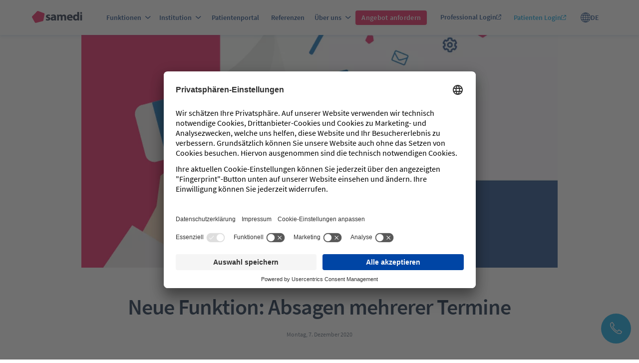

--- FILE ---
content_type: text/html; charset=UTF-8
request_url: https://www.samedi.com/samedi-neuerungen/neuerungen-kw50
body_size: 65725
content:
<!DOCTYPE html>
<html class="no-js" lang="de">
    <head>
                    <!-- Google Tag Manager -->
            <script type="text/javascript">
                window.dataLayer = window.dataLayer || [];
                function gtag() {
                  dataLayer.push(arguments)
                }
                gtag("consent", "default", {
                  ad_user_data: "denied",
                  ad_personalization: "denied",
                  ad_storage: "denied",
                  analytics_storage: "denied",
                  wait_for_update: 2000 // milliseconds to wait for update
                });
                gtag("set", "ads_data_redaction", true);
            </script>
            <script type="text/javascript">
              (function(w, d, s, l, i) {
                  w[l] = w[l] || [];
                  w[l].push({ 'gtm.start': new Date().getTime(), event: 'gtm.js' });
                  var f = d.getElementsByTagName(s)[0], j = d.createElement(s), dl = l != 'dataLayer' ? '&l=' + l : '';
                  j.async = true;
                  j.src = 'https://www.googletagmanager.com/gtm.js?id=' + i + dl + '&gtm_auth=iumAns-kAQT6puDjglWflw&gtm_preview=env-1&gtm_cookies_win=x';
                  f.parentNode.insertBefore(j, f);
              })(window, document, 'script', 'dataLayer', 'GTM-KTBV6BG4');
            </script>
            <!-- End Google Tag Manager -->
                        <meta charset="utf-8">
        <meta name="viewport" content="width=device-width initial-scale=1.0">
        <meta name="msapplication-TileColor" content="#ffffff">
        <meta name="msapplication-config" content="/dist/img/favicon/browserconfig.xml">
        <meta name="theme-color" content="#ffffff">
        <link rel="alternate" href="https://www.samedi.com/feed.rss" type="application/rss+xml" title="RSS">
        <link rel="alternate" href="https://www.samedi.com/feed.atom" type="application/atom+xml" title="ATOM">
        <link rel="apple-touch-icon" sizes="152x152" href="/dist/img/favicon/apple-touch-icon.png">
        <link rel="icon" type="image/png" sizes="32x32" href="/dist/img/favicon/favicon-32x32.png">
        <link rel="icon" type="image/png" sizes="16x16" href="/dist/img/favicon/favicon-16x16.png">
        <link rel="manifest" href="/dist/img/favicon/site.webmanifest">
        <link rel="mask-icon" href="/dist/img/favicon/safari-pinned-tab.svg" color="#e61657">
        <link rel="shortcut icon" href="/dist/img/favicon/favicon.ico">
        <link rel="preconnect" href="https://app.usercentrics.eu">
        <link rel="preconnect" href="https://api.usercentrics.eu">
        <link rel="preconnect" href="https://privacy-proxy.usercentrics.eu">
        <link rel="preload" href="https://app.usercentrics.eu/browser-ui/latest/bundle.js" as="script">
        <link rel="preload" href="https://privacy-proxy.usercentrics.eu/latest/uc-block.bundle.js" as="script">
        <script type="module">!function(){const e=document.createElement("link").relList;if(!(e&&e.supports&&e.supports("modulepreload"))){for(const e of document.querySelectorAll('link[rel="modulepreload"]'))r(e);new MutationObserver((e=>{for(const o of e)if("childList"===o.type)for(const e of o.addedNodes)if("LINK"===e.tagName&&"modulepreload"===e.rel)r(e);else if(e.querySelectorAll)for(const o of e.querySelectorAll("link[rel=modulepreload]"))r(o)})).observe(document,{childList:!0,subtree:!0})}function r(e){if(e.ep)return;e.ep=!0;const r=function(e){const r={};return e.integrity&&(r.integrity=e.integrity),e.referrerpolicy&&(r.referrerPolicy=e.referrerpolicy),"use-credentials"===e.crossorigin?r.credentials="include":"anonymous"===e.crossorigin?r.credentials="omit":r.credentials="same-origin",r}(e);fetch(e.href,r)}}();</script>
<script type="module" src="/dist/app-BYgoypYq.js" crossorigin onload="e=new CustomEvent(&#039;vite-script-loaded&#039;, {detail:{path: &#039;src/js/scripts.js&#039;}});document.dispatchEvent(e);"></script>
<link href="/dist/app-CqRKAjkd.css" rel="stylesheet">
                  <!--  Usercentrics Consent Management Platform - LIVE-->
<script id="usercentrics-cmp" data-settings-id="YInAhLn7W" src="https://app.usercentrics.eu/browser-ui/latest/bundle.js" async="async"></script>

<!--  Usercentrics Smart Data Protector-->
<script type="application/javascript" src="https://privacy-proxy.usercentrics.eu/latest/uc-block.bundle.js"></script>

<script>
  uc.deactivateBlocking(['BJ59EidsWQ', '87JYasXPF']);
</script>

<script>
  uc.setServiceAlias({
    "r1Fhc4iOoWX": "EanQfDBvVBPu8I",
    "ry0QcNodoWQ": "tk_EZr1i-",
});
</script>

<script>
  uc.blockElements({"r1Fhc4iOoWX": "#hbsptFormContainer"})
</script>

<script>
  uc.reloadOnOptOut("tk_EZr1i-");
</script>

<!-- Start of HubSpot Embed Code -->
<script type="text/plain" data-usercentrics="HubSpot" id="hs-script-loader" async="async" defer="defer" src="https://js-eu1.hs-scripts.com/24946705.js"></script>
<!-- End of HubSpot Embed Code -->

<!-- Google Tag Manager (noscript) -->
<noscript>iframe(src="https://www.googletagmanager.com/ns.html?id=GTM-KTBV6BG4&gtm_auth=iumAns-kAQT6puDjglWflw&gtm_preview=env-1&gtm_cookies_win=x" height="0" width="0" style="display:none;visibility:hidden")</noscript>
<!-- End Google Tag Manager (noscript) -->

                                                                                                                                                                                                                                                                                                                                  <title>samedi - Neue Funktion: Absagen mehrerer Termine</title><meta name="generator" content="SEOmatic">
<meta name="keywords" content="E-health, Digital health, Software für Praxen, MVZ, Kliniken">
<meta name="description" content="Smarte Software für Praxen, MVZ und Kliniken – von samedi: Patientenportale, Online-Terminvergabe, Telemedizin, u.v.m. Jetzt unverbindlich beraten lassen!">
<meta name="referrer" content="no-referrer-when-downgrade">
<meta name="robots" content="noindex">
<meta content="de" property="og:locale">
<meta content="samedi" property="og:site_name">
<meta content="website" property="og:type">
<meta content="https://www.samedi.com/samedi-neuerungen/neuerungen-kw50" property="og:url">
<meta content="Neue Funktion: Absagen mehrerer Termine" property="og:title">
<meta content="Smarte Software für Praxen, MVZ und Kliniken – von samedi: Patientenportale, Online-Terminvergabe, Telemedizin, u.v.m. Jetzt unverbindlich beraten lassen!" property="og:description">
<meta content="https://di-samedi-homepage-production-generic.obs.eu-de.otc.t-systems.com/Hero/_1200x630_crop_center-center_82_none/samedi_klinik_und_praxissoftware_header-3-2.png?mtime=1769543543" property="og:image">
<meta content="1200" property="og:image:width">
<meta content="630" property="og:image:height">
<meta content="samedi: Smarte Software für Praxen, MVZ und Kliniken" property="og:image:alt">
<meta name="twitter:card" content="summary_large_image">
<meta name="twitter:creator" content="@">
<meta name="twitter:title" content="Neue Funktion: Absagen mehrerer Termine">
<meta name="twitter:description" content="Smarte Software für Praxen, MVZ und Kliniken – von samedi: Patientenportale, Online-Terminvergabe, Telemedizin, u.v.m. Jetzt unverbindlich beraten lassen!">
<meta name="twitter:image" content="https://di-samedi-homepage-production-generic.obs.eu-de.otc.t-systems.com/Hero/_1200x630_crop_center-center_82_none/samedi_klinik_und_praxissoftware_header-3-2.png?mtime=1769543543">
<meta name="twitter:image:width" content="1200">
<meta name="twitter:image:height" content="630">
<meta name="twitter:image:alt" content="samedi: Smarte Software für Praxen, MVZ und Kliniken">
<link href="https://www.samedi.com/" rel="home">
<link type="text/plain" href="https://www.samedi.com/humans.txt" rel="author"></head>
    <body>
                    <noscript>iframe(src="https://www.googletagmanager.com/ns.html?id=GTM-KTBV6BG4&gtm_auth=iumAns-kAQT6puDjglWflw&gtm_preview=env-1&gtm_cookies_win=x" height="0" width="0" style="display:none;visibility:hidden")</noscript>
                                    
<header class="header">
    <div class="grid__container">
        <div class="grid__content grid__section">
            <a class="home-link" href="https://www.samedi.com/">
                <img class="logo" src="/dist/img/samedi-logo.svg" alt="Samedi logo blau"/>
            </a>
            <nav class="nav">    <ul class="nav__list">
                                <li class="nav__item nav__item--hasSub">
                                    <p class="nav__nolink">
                        Funktionen
                        <svg class="dropdown" width="12" height="6" fill="none" xmlns="http://www.w3.org/2000/svg"><path d="M.7634 1l4.5 4 4.5-4" stroke="#104080" stroke-width="1.5" stroke-linecap="round" stroke-linejoin="round"></path></svg>
                    </p>
                                            <ul class="nav__list nav__list--sub">
                                    <li class="nav__item nav__item--sub">
                        <a class="nav__link" href="https://www.samedi.com/features/online-terminvergabe">Online-Terminvergabe</a>
                    </li>
                                    <li class="nav__item nav__item--sub">
                        <a class="nav__link" href="https://www.samedi.com/features/terminmanagement-mit-integrierter-ressourcenplanung">Online-Terminkalender </a>
                    </li>
                                    <li class="nav__item nav__item--sub">
                        <a class="nav__link" href="https://www.samedi.com/features/bezahlfunktion-fuer-praxen-kliniken-und-mvzs">Bezahlfunktion</a>
                    </li>
                                    <li class="nav__item nav__item--sub">
                        <a class="nav__link" href="https://www.samedi.com/features/telefonassistent-2">Telefonassistent</a>
                    </li>
                                    <li class="nav__item nav__item--sub">
                        <a class="nav__link" href="https://www.samedi.com/features/videosprechstunde">Videosprechstunde</a>
                    </li>
                                    <li class="nav__item nav__item--sub">
                        
                    </li>
                                    <li class="nav__item nav__item--sub">
                        <a class="nav__link" href="https://www.samedi.com/features/online-patientenformulare">Online-Patientenformulare</a>
                    </li>
                                    <li class="nav__item nav__item--sub">
                        <a class="nav__link" href="https://www.samedi.com/patientenportal">Patientenportal</a>
                    </li>
                                    <li class="nav__item nav__item--sub">
                        <a class="nav__link" href="https://www.samedi.com/preise">Preise</a>
                    </li>
                                </ul>
                        </li>
                                <li class="nav__item nav__item--hasSub">
                                    <p class="nav__nolink">
                        Institution
                        <svg class="dropdown" width="12" height="6" fill="none" xmlns="http://www.w3.org/2000/svg"><path d="M.7634 1l4.5 4 4.5-4" stroke="#104080" stroke-width="1.5" stroke-linecap="round" stroke-linejoin="round"></path></svg>
                    </p>
                                            <ul class="nav__list nav__list--sub">
                                    <li class="nav__item nav__item--sub">
                        <a class="nav__link" href="https://www.samedi.com/institutionen/arztpraxis">Praxen</a>
                    </li>
                                    <li class="nav__item nav__item--sub">
                        <a class="nav__link" href="https://www.samedi.com/institutionen/mvz-software">MVZs</a>
                    </li>
                                    <li class="nav__item nav__item--sub">
                        <a class="nav__link" href="https://www.samedi.com/patientenportal">Kliniken</a>
                    </li>
                                </ul>
                        </li>
                                <li class="nav__item ">
                                    <a class="nav__link" href="https://www.samedi.com/patientenportal">Patientenportal</a>
                                        </li>
                                <li class="nav__item ">
                                    <a class="nav__link" href="https://www.samedi.com/customer-stories">Referenzen</a>
                                        </li>
                                <li class="nav__item nav__item--hasSub">
                                    <p class="nav__nolink">
                        Über uns
                        <svg class="dropdown" width="12" height="6" fill="none" xmlns="http://www.w3.org/2000/svg"><path d="M.7634 1l4.5 4 4.5-4" stroke="#104080" stroke-width="1.5" stroke-linecap="round" stroke-linejoin="round"></path></svg>
                    </p>
                                            <ul class="nav__list nav__list--sub">
                                    <li class="nav__item nav__item--sub">
                        <a class="nav__link" href="https://www.samedi.com/ueber-uns">Über uns</a>
                    </li>
                                    <li class="nav__item nav__item--sub">
                        <a class="nav__link" href="https://www.samedi.com/newsletter">Newsletter</a>
                    </li>
                                    <li class="nav__item nav__item--sub">
                        <a class="nav__link" href="https://www.samedi.com/blog">Blog</a>
                    </li>
                                    <li class="nav__item nav__item--sub">
                        <a class="nav__link" href="https://www.samedi.com/news">Presse</a>
                    </li>
                                </ul>
                        </li>
                <li class="nav__item nav__item--cta">
            <a class="primary-button primary-button--magenta primary-button--small" href="/kontakt">Angebot anfordern</a>
        </li>
    </ul>

                <a class="primary-button primary-button--magenta primary-button--small" href="/kontakt">Angebot anfordern</a>
                <div class="nav--secondary">
    <div class="nav__list secondary">
        <div class="login__buttons">
            <div class="nav__item login-button login-white">
                <a class="nav__link nav__link--doctor" href="https://app.samedi.de/login" target="_blank">Professional Login
                    <svg class="external" width="10" xmlns="http://www.w3.org/2000/svg" viewBox="0 0 448 448"><path fill="#fff" d="M279.54 47.68c-13.3 0-24-10.75-24-24s10.7-24 24-24h144c13.3 0 24 10.75 24 24v144c0 13.3-10.7 24-24 24s-24-10.7-24-24v-86.1l-199.9 198.2c-8.5 10.2-23.7 10.2-33.1 0-9.3-8.5-9.3-23.7 0-33.1l199.1-199h-86.1Zm-280 40c0-30.93 25.07-56 56-56h112c13.3 0 24 10.75 24 24s-10.7 24-24 24h-112c-4.42 0-8 3.6-8 8v304c0 4.4 3.58 8 8 8h304c4.4 0 8-3.6 8-8v-112c0-13.3 10.7-24 24-24s24 10.7 24 24v112c0 30.9-25.1 56-56 56h-304c-30.93 0-56-25.1-56-56v-304Z"/></svg>
                </a>
            </div>
            <div class="nav__item login-button login-blue">
                <a class="nav__link nav__link--patient" href="https://patient.samedi.de/login" target="_blank">Patienten Login
                    <svg class="external" width="10" xmlns="http://www.w3.org/2000/svg" viewBox="0 0 448 448"><path fill="#fff" d="M279.54 47.68c-13.3 0-24-10.75-24-24s10.7-24 24-24h144c13.3 0 24 10.75 24 24v144c0 13.3-10.7 24-24 24s-24-10.7-24-24v-86.1l-199.9 198.2c-8.5 10.2-23.7 10.2-33.1 0-9.3-8.5-9.3-23.7 0-33.1l199.1-199h-86.1Zm-280 40c0-30.93 25.07-56 56-56h112c13.3 0 24 10.75 24 24s-10.7 24-24 24h-112c-4.42 0-8 3.6-8 8v304c0 4.4 3.58 8 8 8h304c4.4 0 8-3.6 8-8v-112c0-13.3 10.7-24 24-24s24 10.7 24 24v112c0 30.9-25.1 56-56 56h-304c-30.93 0-56-25.1-56-56v-304Z"/></svg>
                </a>
            </div>
        </div>
        <div class="sidebar__content__mobile"><a id="contact-banner-mobile" href="tel:+49030212307072"><div class="sidebar"><div class="icon"><svg width="24" height="24" fill="none" xmlns="http://www.w3.org/2000/svg"><path d="M22.954 19.138h.001a.66.66 0 0 1 .2.891l-1.221 2.03-.004.007c-.276.47-.724.816-1.249.964a6.333 6.333 0 0 1-1.677.218h-.003c-2.48 0-6.313-1.302-11.63-6.62C.69 9.95.339 5.617.968 3.319c.148-.525.494-.973.964-1.25l.006-.003L3.97.845a.66.66 0 0 1 .89.2L8.1 5.902c.191.291.128.68-.145.894h-.001L6.139 8.208a1.356 1.356 0 0 0-.357 1.735l.145.265c.517.947 1.165 2.117 3.458 4.41 2.292 2.293 3.461 2.941 4.409 3.458h.001l.264.146h.002a1.355 1.355 0 0 0 1.732-.361l1.412-1.815a.668.668 0 0 1 .893-.146l4.856 3.239Z" stroke="#fff" stroke-width="1.5"></path></svg></div><div class="text">+49 (030) 2123 0707 - 2</div></div></a></div>

        <div class="nav__item locales">
            <div class="current__locale"><svg xmlns="http://www.w3.org/2000/svg" height="20" preserveAspectRatio="xMinYMin meet" viewBox="0 0 16 16" fill="currentColor"><path d="M14.385,11.017h-2.4a9.427,9.427,0,0,0,.474-2.548h2.589A7.011,7.011,0,0,1,14.385,11.017ZM9.517,14.9a10.117,10.117,0,0,0,.849-.934,9.715,9.715,0,0,0,1.246-2.009h2.237A7.084,7.084,0,0,1,9.517,14.9Zm-1.048-.312V11.955h2.1a8.925,8.925,0,0,1-.913,1.394A9.2,9.2,0,0,1,8.469,14.586Zm0-6.117h3.05a8.394,8.394,0,0,1-.526,2.548H8.469Zm0-3.486h2.524a8.394,8.394,0,0,1,.526,2.548H8.469Zm0-3.571A9.178,9.178,0,0,1,9.634,2.623a8.87,8.87,0,0,1,.936,1.422h-2.1Zm5.379,2.633H11.612a9.715,9.715,0,0,0-1.246-2.009A10.117,10.117,0,0,0,9.517,1.1,7.079,7.079,0,0,1,13.848,4.045Zm1.2,3.486H12.458a9.427,9.427,0,0,0-.474-2.548h2.4A7.011,7.011,0,0,1,15.047,7.531ZM7.531,4.045H5.43a8.925,8.925,0,0,1,.913-1.394A9.2,9.2,0,0,1,7.531,1.414Zm0,3.486H4.481a8.394,8.394,0,0,1,.526-2.548H7.531Zm0,3.486H5.007a8.394,8.394,0,0,1-.526-2.548h3.05Zm0,3.571a9.178,9.178,0,0,1-1.165-1.211,8.87,8.87,0,0,1-.936-1.422h2.1Zm-5.38-2.633H4.388a9.715,9.715,0,0,0,1.246,2.009,10.117,10.117,0,0,0,.849.934A7.084,7.084,0,0,1,2.151,11.955ZM.953,8.469H3.542a9.427,9.427,0,0,0,.474,2.548h-2.4A7.011,7.011,0,0,1,.953,8.469Zm.662-3.486h2.4a9.427,9.427,0,0,0-.474,2.548H.953A7.011,7.011,0,0,1,1.615,4.983ZM6.483,1.1a10.117,10.117,0,0,0-.849.934A9.715,9.715,0,0,0,4.388,4.045H2.151A7.084,7.084,0,0,1,6.483,1.1Zm7.174,1.241A8,8,0,0,0,2.343,13.657,8,8,0,0,0,13.657,2.343Z"></path></svg>  
                DE
            </div>
                            <div class="available__locales">
                                                                                                                                                    <a class="locale__link" href="https://www.samedi.com/en/">EN</a>
                                                                            </div>
                    </div>
    </div>
</div>

                <button class="hamburger hamburger--squeeze" type="button">
                    <span class="hamburger-box">
                        <span class="hamburger-inner"></span>
                    </span>
                </button>
            </nav>
        </div>
        <nav class="nav nav--mobile">
                <ul class="nav__list">
                                <li class="nav__item nav__item--hasSub">
                                    <p class="nav__nolink">
                        Funktionen
                        <svg class="dropdown" width="12" height="6" fill="none" xmlns="http://www.w3.org/2000/svg"><path d="M.7634 1l4.5 4 4.5-4" stroke="#104080" stroke-width="1.5" stroke-linecap="round" stroke-linejoin="round"></path></svg>
                    </p>
                                            <ul class="nav__list nav__list--sub">
                                    <li class="nav__item nav__item--sub">
                        <a class="nav__link" href="https://www.samedi.com/features/online-terminvergabe">Online-Terminvergabe</a>
                    </li>
                                    <li class="nav__item nav__item--sub">
                        <a class="nav__link" href="https://www.samedi.com/features/terminmanagement-mit-integrierter-ressourcenplanung">Online-Terminkalender </a>
                    </li>
                                    <li class="nav__item nav__item--sub">
                        <a class="nav__link" href="https://www.samedi.com/features/bezahlfunktion-fuer-praxen-kliniken-und-mvzs">Bezahlfunktion</a>
                    </li>
                                    <li class="nav__item nav__item--sub">
                        <a class="nav__link" href="https://www.samedi.com/features/telefonassistent-2">Telefonassistent</a>
                    </li>
                                    <li class="nav__item nav__item--sub">
                        <a class="nav__link" href="https://www.samedi.com/features/videosprechstunde">Videosprechstunde</a>
                    </li>
                                    <li class="nav__item nav__item--sub">
                        
                    </li>
                                    <li class="nav__item nav__item--sub">
                        <a class="nav__link" href="https://www.samedi.com/features/online-patientenformulare">Online-Patientenformulare</a>
                    </li>
                                    <li class="nav__item nav__item--sub">
                        <a class="nav__link" href="https://www.samedi.com/patientenportal">Patientenportal</a>
                    </li>
                                    <li class="nav__item nav__item--sub">
                        <a class="nav__link" href="https://www.samedi.com/preise">Preise</a>
                    </li>
                                </ul>
                        </li>
                                <li class="nav__item nav__item--hasSub">
                                    <p class="nav__nolink">
                        Institution
                        <svg class="dropdown" width="12" height="6" fill="none" xmlns="http://www.w3.org/2000/svg"><path d="M.7634 1l4.5 4 4.5-4" stroke="#104080" stroke-width="1.5" stroke-linecap="round" stroke-linejoin="round"></path></svg>
                    </p>
                                            <ul class="nav__list nav__list--sub">
                                    <li class="nav__item nav__item--sub">
                        <a class="nav__link" href="https://www.samedi.com/institutionen/arztpraxis">Praxen</a>
                    </li>
                                    <li class="nav__item nav__item--sub">
                        <a class="nav__link" href="https://www.samedi.com/institutionen/mvz-software">MVZs</a>
                    </li>
                                    <li class="nav__item nav__item--sub">
                        <a class="nav__link" href="https://www.samedi.com/patientenportal">Kliniken</a>
                    </li>
                                </ul>
                        </li>
                                <li class="nav__item ">
                                    <a class="nav__link" href="https://www.samedi.com/patientenportal">Patientenportal</a>
                                        </li>
                                <li class="nav__item ">
                                    <a class="nav__link" href="https://www.samedi.com/customer-stories">Referenzen</a>
                                        </li>
                                <li class="nav__item nav__item--hasSub">
                                    <p class="nav__nolink">
                        Über uns
                        <svg class="dropdown" width="12" height="6" fill="none" xmlns="http://www.w3.org/2000/svg"><path d="M.7634 1l4.5 4 4.5-4" stroke="#104080" stroke-width="1.5" stroke-linecap="round" stroke-linejoin="round"></path></svg>
                    </p>
                                            <ul class="nav__list nav__list--sub">
                                    <li class="nav__item nav__item--sub">
                        <a class="nav__link" href="https://www.samedi.com/ueber-uns">Über uns</a>
                    </li>
                                    <li class="nav__item nav__item--sub">
                        <a class="nav__link" href="https://www.samedi.com/newsletter">Newsletter</a>
                    </li>
                                    <li class="nav__item nav__item--sub">
                        <a class="nav__link" href="https://www.samedi.com/blog">Blog</a>
                    </li>
                                    <li class="nav__item nav__item--sub">
                        <a class="nav__link" href="https://www.samedi.com/news">Presse</a>
                    </li>
                                </ul>
                        </li>
                <li class="nav__item nav__item--cta">
            <a class="primary-button primary-button--magenta primary-button--small" href="/kontakt">Angebot anfordern</a>
        </li>
    </ul>

            <div class="nav--secondary">
    <div class="nav__list secondary">
        <div class="login__buttons">
            <div class="nav__item login-button login-white">
                <a class="nav__link nav__link--doctor" href="https://app.samedi.de/login" target="_blank">Professional Login
                    <svg class="external" width="10" xmlns="http://www.w3.org/2000/svg" viewBox="0 0 448 448"><path fill="#fff" d="M279.54 47.68c-13.3 0-24-10.75-24-24s10.7-24 24-24h144c13.3 0 24 10.75 24 24v144c0 13.3-10.7 24-24 24s-24-10.7-24-24v-86.1l-199.9 198.2c-8.5 10.2-23.7 10.2-33.1 0-9.3-8.5-9.3-23.7 0-33.1l199.1-199h-86.1Zm-280 40c0-30.93 25.07-56 56-56h112c13.3 0 24 10.75 24 24s-10.7 24-24 24h-112c-4.42 0-8 3.6-8 8v304c0 4.4 3.58 8 8 8h304c4.4 0 8-3.6 8-8v-112c0-13.3 10.7-24 24-24s24 10.7 24 24v112c0 30.9-25.1 56-56 56h-304c-30.93 0-56-25.1-56-56v-304Z"/></svg>
                </a>
            </div>
            <div class="nav__item login-button login-blue">
                <a class="nav__link nav__link--patient" href="https://patient.samedi.de/login" target="_blank">Patienten Login
                    <svg class="external" width="10" xmlns="http://www.w3.org/2000/svg" viewBox="0 0 448 448"><path fill="#fff" d="M279.54 47.68c-13.3 0-24-10.75-24-24s10.7-24 24-24h144c13.3 0 24 10.75 24 24v144c0 13.3-10.7 24-24 24s-24-10.7-24-24v-86.1l-199.9 198.2c-8.5 10.2-23.7 10.2-33.1 0-9.3-8.5-9.3-23.7 0-33.1l199.1-199h-86.1Zm-280 40c0-30.93 25.07-56 56-56h112c13.3 0 24 10.75 24 24s-10.7 24-24 24h-112c-4.42 0-8 3.6-8 8v304c0 4.4 3.58 8 8 8h304c4.4 0 8-3.6 8-8v-112c0-13.3 10.7-24 24-24s24 10.7 24 24v112c0 30.9-25.1 56-56 56h-304c-30.93 0-56-25.1-56-56v-304Z"/></svg>
                </a>
            </div>
        </div>
        <div class="sidebar__content__mobile"><a id="contact-banner-mobile" href="tel:+49030212307072"><div class="sidebar"><div class="icon"><svg width="24" height="24" fill="none" xmlns="http://www.w3.org/2000/svg"><path d="M22.954 19.138h.001a.66.66 0 0 1 .2.891l-1.221 2.03-.004.007c-.276.47-.724.816-1.249.964a6.333 6.333 0 0 1-1.677.218h-.003c-2.48 0-6.313-1.302-11.63-6.62C.69 9.95.339 5.617.968 3.319c.148-.525.494-.973.964-1.25l.006-.003L3.97.845a.66.66 0 0 1 .89.2L8.1 5.902c.191.291.128.68-.145.894h-.001L6.139 8.208a1.356 1.356 0 0 0-.357 1.735l.145.265c.517.947 1.165 2.117 3.458 4.41 2.292 2.293 3.461 2.941 4.409 3.458h.001l.264.146h.002a1.355 1.355 0 0 0 1.732-.361l1.412-1.815a.668.668 0 0 1 .893-.146l4.856 3.239Z" stroke="#fff" stroke-width="1.5"></path></svg></div><div class="text">+49 (030) 2123 0707 - 2</div></div></a></div>

        <div class="nav__item locales">
            <div class="current__locale"><svg xmlns="http://www.w3.org/2000/svg" height="20" preserveAspectRatio="xMinYMin meet" viewBox="0 0 16 16" fill="currentColor"><path d="M14.385,11.017h-2.4a9.427,9.427,0,0,0,.474-2.548h2.589A7.011,7.011,0,0,1,14.385,11.017ZM9.517,14.9a10.117,10.117,0,0,0,.849-.934,9.715,9.715,0,0,0,1.246-2.009h2.237A7.084,7.084,0,0,1,9.517,14.9Zm-1.048-.312V11.955h2.1a8.925,8.925,0,0,1-.913,1.394A9.2,9.2,0,0,1,8.469,14.586Zm0-6.117h3.05a8.394,8.394,0,0,1-.526,2.548H8.469Zm0-3.486h2.524a8.394,8.394,0,0,1,.526,2.548H8.469Zm0-3.571A9.178,9.178,0,0,1,9.634,2.623a8.87,8.87,0,0,1,.936,1.422h-2.1Zm5.379,2.633H11.612a9.715,9.715,0,0,0-1.246-2.009A10.117,10.117,0,0,0,9.517,1.1,7.079,7.079,0,0,1,13.848,4.045Zm1.2,3.486H12.458a9.427,9.427,0,0,0-.474-2.548h2.4A7.011,7.011,0,0,1,15.047,7.531ZM7.531,4.045H5.43a8.925,8.925,0,0,1,.913-1.394A9.2,9.2,0,0,1,7.531,1.414Zm0,3.486H4.481a8.394,8.394,0,0,1,.526-2.548H7.531Zm0,3.486H5.007a8.394,8.394,0,0,1-.526-2.548h3.05Zm0,3.571a9.178,9.178,0,0,1-1.165-1.211,8.87,8.87,0,0,1-.936-1.422h2.1Zm-5.38-2.633H4.388a9.715,9.715,0,0,0,1.246,2.009,10.117,10.117,0,0,0,.849.934A7.084,7.084,0,0,1,2.151,11.955ZM.953,8.469H3.542a9.427,9.427,0,0,0,.474,2.548h-2.4A7.011,7.011,0,0,1,.953,8.469Zm.662-3.486h2.4a9.427,9.427,0,0,0-.474,2.548H.953A7.011,7.011,0,0,1,1.615,4.983ZM6.483,1.1a10.117,10.117,0,0,0-.849.934A9.715,9.715,0,0,0,4.388,4.045H2.151A7.084,7.084,0,0,1,6.483,1.1Zm7.174,1.241A8,8,0,0,0,2.343,13.657,8,8,0,0,0,13.657,2.343Z"></path></svg>  
                DE
            </div>
                            <div class="available__locales">
                                                                                                                                                    <a class="locale__link" href="https://www.samedi.com/en/">EN</a>
                                                                            </div>
                    </div>
    </div>
</div>

        </nav>
    </div>
</header>

                                      <div class="grid__container"><div class="grid__content grid__section"><div class="news__image">          <picture><source type="image/webp" media="(max-width: 767px)" srcset="https://di-samedi-homepage-production-generic.obs.eu-de.otc.t-systems.com/_735x413_crop_center-center_85_none/72661/news_Grafiken_News01.webp"/><source type="image/webp" media="(max-width: 960px)" srcset="https://di-samedi-homepage-production-generic.obs.eu-de.otc.t-systems.com/_960x540_crop_center-center_85_none/72661/news_Grafiken_News01.webp"/><source type="image/webp" media="(max-width: 1120px)" srcset="https://di-samedi-homepage-production-generic.obs.eu-de.otc.t-systems.com/_1080x607_crop_center-center_85_none/72661/news_Grafiken_News01.webp"/><source type="image/webp" media="(min-width: 1121px)" srcset="https://di-samedi-homepage-production-generic.obs.eu-de.otc.t-systems.com/_1200x675_crop_center-center_85_none/72661/news_Grafiken_News01.webp"/><img src="https://di-samedi-homepage-production-generic.obs.eu-de.otc.t-systems.com/_1200x675_crop_center-center_85_none/news_Grafiken_News01.png" alt="News Grafiken News01"/></picture></div><div class="news-hero"><h1 class="heading--1">    Neue Funktion: Absagen mehrerer Termine
</h1><div class="news__date paragraph--3">Montag, 7. Dezember 2020</div></div></div></div>
                          <main class="">
            <div class="grid__container"><div class="grid__content grid__section"><div class="news-content">  <section class="news__section news__text"><p>Es kommt zu Änderungen im Ablauf für den heutigen Tag? Ein*e Behandler*in kann kurzfristig seine Termine nicht wahrnehmen und nun steht man vor der Herausforderung alle Termine (auch noch einzeln) absagen zu müssen? Diese Situation kennen Sie sicherlich gut und deshalb haben wir heute tolle Neuigkeiten. Denn ab sofort können Sie mit wenigen Klicks das Absagen aller Termine für den bestimmten Tag steuern. Wie funktioniert es und was gilt es zu berücksichtigen?<br /><br /><strong>Wo kann ich die Funktion finden?</strong><br /><br />a. über die Ressourcen-Bezeichnung und<br />b. direkt über die erweiterte Terminliste</p></section>

      <section class="news__section">
    <figure class="image-wrapper">          <picture><source type="image/webp" media="(max-width: 767px)" srcset="https://di-samedi-homepage-production-generic.obs.eu-de.otc.t-systems.com/_960xAUTO_fit_center-center_85_none/33794/Multiple-cancelation-21acee21.webp"/><source type="image/webp" media="(max-width: 960px)" srcset="https://di-samedi-homepage-production-generic.obs.eu-de.otc.t-systems.com/_960xAUTO_fit_center-center_85_none/33794/Multiple-cancelation-21acee21.webp"/><source type="image/webp" media="(max-width: 1120px)" srcset="https://di-samedi-homepage-production-generic.obs.eu-de.otc.t-systems.com/_960xAUTO_fit_center-center_85_none/33794/Multiple-cancelation-21acee21.webp"/><source type="image/webp" media="(min-width: 1121px)" srcset="https://di-samedi-homepage-production-generic.obs.eu-de.otc.t-systems.com/_1200xAUTO_fit_center-center_85_none/33794/Multiple-cancelation-21acee21.webp"/><img src="https://di-samedi-homepage-production-generic.obs.eu-de.otc.t-systems.com/_1200xAUTO_fit_center-center_85_none/Multiple-cancelation-21acee21.png" alt="Multiple cancelation 21acee21"/></picture>
        <figcaption
                class="image__caption paragraph--3"></figcaption>
    </figure></section>
  <section class="news__section news__text"><p>Die Absage der Termine storniert dabei mehrere Termine für die angewählte Ressource am ausgewählten Tag. Die entsprechenden Termine werden vor dem Stornieren in der erweiterten Terminliste als Übersicht angezeigt. Sie können dann selbst entscheiden, ob Sie alle oder nur vereinzelt Termine stornieren möchten. Anschließend können Sie die Schaltfläche "Ausgewählte Termine absagen" betätigen.</p></section>

      <section class="news__section">
    <figure class="image-wrapper">          <picture><source type="image/webp" media="(max-width: 767px)" srcset="https://di-samedi-homepage-production-generic.obs.eu-de.otc.t-systems.com/_960xAUTO_fit_center-center_85_none/33816/Absage-Button-f151470f.webp"/><source type="image/webp" media="(max-width: 960px)" srcset="https://di-samedi-homepage-production-generic.obs.eu-de.otc.t-systems.com/_960xAUTO_fit_center-center_85_none/33816/Absage-Button-f151470f.webp"/><source type="image/webp" media="(max-width: 1120px)" srcset="https://di-samedi-homepage-production-generic.obs.eu-de.otc.t-systems.com/_960xAUTO_fit_center-center_85_none/33816/Absage-Button-f151470f.webp"/><source type="image/webp" media="(min-width: 1121px)" srcset="https://di-samedi-homepage-production-generic.obs.eu-de.otc.t-systems.com/_1200xAUTO_fit_center-center_85_none/33816/Absage-Button-f151470f.webp"/><img src="https://di-samedi-homepage-production-generic.obs.eu-de.otc.t-systems.com/_1200xAUTO_fit_center-center_85_none/Absage-Button-f151470f.png" alt="Absage Button f151470f"/></picture>
        <figcaption
                class="image__caption paragraph--3"></figcaption>
    </figure></section>
  <section class="news__section news__text"><p>
 Sie erhalten dann wie gewohnt die Auswahl zu den 
Absagegründen. Unbedingt muss der Haken für "Patient über die Absage 
benachrichtigen" gesetzt sein, sodass die dann von Ihnen aktivierte 
Absagebenachrichtigung versendet wird.
 </p>
<p>
 Nach der erfolgreichen Stornierung der Termine, 
erhalten Sie eine Übersicht der soeben abgesagten Termine. Vor allem 
können Sie darüber eine Einsicht bekommen, ob der Patient überhaupt eine
 Zustimmung zur Benachrichtigung per E-Mail (oder SMS) eingewilligt hat 
und ob diese Informationen für Mobiltelefon und E-Mail überhaupt 
vorliegen. Über den Bereich "Benachrichtigt" ist gut erkennbar, dass der
 Patient entsprechend benachrichtigt wurde. 
 Alle nicht informierten Patienten können Sie dann 
individuell kontaktieren und gleichzeitig lässt sich diese Übersicht als
 Excel-Liste herunterladen.<br /><br /></p>
<h2>Sie möchten ab sofort die neue und erleichterte Form der Absagemöglichkeit ausprobieren?</h2>
<p>
 Dann schreiben Sie uns eine E-Mail an <a href="mailto:product@samedi.de">product@samedi.de</a> mit dem Betreff "<strong>Terminabsage</strong>"
 und wir schalten die Funktion für Sie kostenlos frei. Ebenfalls freuen 
wir uns dann auf Ihr Feedback. Voraussetzung ist: Dieses Modul ist nur 
in Kombination mit der erweiterten Terminliste anwendbar. Falls Sie 
diese noch nicht haben, dann sprechen Sie uns an.<br /><br />
 </p>
<h2>Schon gewusst?</h2>
<h3>Support für den Internet Explorer von Microsoft endet am 31.12.2020 </h3>
<p>
 Aus technischen Gründen wie Sicherheitsrisiken durch 
auslaufenden Support von Microsoft, lange Ladezeiten und fehlende 
Kompatibilität mit JavaScript-Funktionen, werden wir den Support des <strong>Internet Explorers nach dem 31.12.2020 einstellen</strong>.
<br /><br />Wir <strong>bitten</strong> daher <strong>alle Kunden zur <a href="https://repo.samedi.de/samedi-app/latest/" target="_blank" rel="noreferrer noopener">samedi-app</a>, <a href="https://www.mozilla.org/de/firefox/new/" target="_blank" rel="noreferrer noopener">Firefox</a>, <a href="https://www.google.com/intl/de_de/chrome/" target="_blank" rel="noreferrer noopener">Chrome</a>, <a href="https://www.microsoft.com/de-de/edge" target="_blank" rel="noreferrer noopener">Edge</a> oder <a href="https://www.apple.com/de/safari/" target="_blank" rel="noreferrer noopener">Safari</a> zu wechseln.</strong> Dabei unterstützen wir selbstverständlich immer die aktuellen Browserversionen. <br /><br /><strong>Falls Sie noch weitere Untertstützung benötigen 
oder Fragen zu den Einstellungen haben, dann melden Sie sich gerne bei 
unserem Kundensupport Team <a href="tel:004930212307071"> +49 (0)30 21 23 07 07 1</a></strong>.</p></section>

</div></div></div><div class="grid__container"><section class="section grid__content"><h2 class="heading--2">Neuerungen KW50</h2><div class="news-teaser">      <div class="teaser tiny"><div class="teaser__image">          <picture><source type="image/webp" media="(max-width: 767px)" srcset="https://di-samedi-homepage-production-generic.obs.eu-de.otc.t-systems.com/_670x502_crop_center-center_85_none/263794/samedi-x-myoncare_PR-Bild_2025-09-11-093338_voxb.webp"/><source type="image/webp" media="(max-width: 960px)" srcset="https://di-samedi-homepage-production-generic.obs.eu-de.otc.t-systems.com/_813x609_crop_center-center_85_none/263794/samedi-x-myoncare_PR-Bild_2025-09-11-093338_voxb.webp"/><source type="image/webp" media="(max-width: 1120px)" srcset="https://di-samedi-homepage-production-generic.obs.eu-de.otc.t-systems.com/_365x273_crop_center-center_85_none/263794/samedi-x-myoncare_PR-Bild_2025-09-11-093338_voxb.webp"/><source type="image/webp" media="(min-width: 1121px)" srcset="https://di-samedi-homepage-production-generic.obs.eu-de.otc.t-systems.com/_365x273_crop_center-center_85_none/263794/samedi-x-myoncare_PR-Bild_2025-09-11-093338_voxb.webp"/><img src="https://di-samedi-homepage-production-generic.obs.eu-de.otc.t-systems.com/_365x274_crop_center-center_85_none/samedi-x-myoncare_PR-Bild_2025-09-11-093338_voxb.png" alt="Samedi x myoncare PR Bild"/></picture></div><div class="teaser__content"><h3 class="heading--4">    KI-basierte Patientenpfade: samedi und myoncare kooperieren für kontinuierliche Patientenbetreuung
</h3><ul class="tag__list"><li class="tag__item">Presse</li></ul>
<p class="paragraph--1">Vom Krankenhaus bis nach Hause mittels KI-basierter Patientenpfade</p><a class="primary-button primary-button--navy primary-button--small" href="https://www.samedi.com/news/vom-krankenhaus-bis-nach-hause-samedi-und-myoncare-kooperieren-fuer-kontinuierliche-patientenbetreuung">Mehr lesen</a></div></div>

    <div class="teaser tiny"><div class="teaser__image">          <picture><source type="image/webp" media="(max-width: 767px)" srcset="https://di-samedi-homepage-production-generic.obs.eu-de.otc.t-systems.com/_670x502_crop_center-center_85_none/263035/AdobeStock_363726713.webp"/><source type="image/webp" media="(max-width: 960px)" srcset="https://di-samedi-homepage-production-generic.obs.eu-de.otc.t-systems.com/_813x609_crop_center-center_85_none/263035/AdobeStock_363726713.webp"/><source type="image/webp" media="(max-width: 1120px)" srcset="https://di-samedi-homepage-production-generic.obs.eu-de.otc.t-systems.com/_365x273_crop_center-center_85_none/263035/AdobeStock_363726713.webp"/><source type="image/webp" media="(min-width: 1121px)" srcset="https://di-samedi-homepage-production-generic.obs.eu-de.otc.t-systems.com/_365x273_crop_center-center_85_none/263035/AdobeStock_363726713.webp"/><img src="https://di-samedi-homepage-production-generic.obs.eu-de.otc.t-systems.com/_365x274_crop_center-center_85_none/AdobeStock_363726713.jpeg" alt="Adobe Stock 363726713"/></picture></div><div class="teaser__content"><h3 class="heading--4">    InterSystems, Planfox und samedi wollen die Digitalisierung der Gesundheitsversorgung mit vereinten Kräften vorantreiben
</h3><ul class="tag__list"><li class="tag__item">Presse</li></ul>
<p class="paragraph--1">Kooperation statt Wettbewerb</p><a class="primary-button primary-button--navy primary-button--small" href="https://www.samedi.com/news/intersystems-planfox-und-samedi-wollen-die-digitalisierung-der-gesundheitsversorgung-mit-vereinten-kraeften-vorantreiben">Mehr lesen</a></div></div>

    <div class="teaser tiny"><div class="teaser__image">          <picture><source type="image/webp" media="(max-width: 767px)" srcset="https://di-samedi-homepage-production-generic.obs.eu-de.otc.t-systems.com/_670x502_crop_center-center_85_none/262508/Kooperation-medatixx-x-samedi-PR-Bild-3.webp"/><source type="image/webp" media="(max-width: 960px)" srcset="https://di-samedi-homepage-production-generic.obs.eu-de.otc.t-systems.com/_813x609_crop_center-center_85_none/262508/Kooperation-medatixx-x-samedi-PR-Bild-3.webp"/><source type="image/webp" media="(max-width: 1120px)" srcset="https://di-samedi-homepage-production-generic.obs.eu-de.otc.t-systems.com/_365x273_crop_center-center_85_none/262508/Kooperation-medatixx-x-samedi-PR-Bild-3.webp"/><source type="image/webp" media="(min-width: 1121px)" srcset="https://di-samedi-homepage-production-generic.obs.eu-de.otc.t-systems.com/_365x273_crop_center-center_85_none/262508/Kooperation-medatixx-x-samedi-PR-Bild-3.webp"/><img src="https://di-samedi-homepage-production-generic.obs.eu-de.otc.t-systems.com/_365x274_crop_center-center_85_none/Kooperation-medatixx-x-samedi-PR-Bild-3.png" alt="Kooperation medatixx x samedi PR Bild 3"/></picture></div><div class="teaser__content"><h3 class="heading--4">    Neue Schnittstelle vereinfacht Praxisprozesse
</h3><ul class="tag__list"><li class="tag__item">Presse</li></ul>
<p class="paragraph--1">samedi und medatixx schließen Partnerschaft für vernetzte Versorgung</p><a class="primary-button primary-button--navy primary-button--small" href="https://www.samedi.com/news/samedi-medatixx_neue-schnittstelle-vereinfacht-praxisprozesse">Mehr lesen</a></div></div>

    <div class="teaser tiny"><div class="teaser__image">          <picture><source type="image/webp" media="(max-width: 767px)" srcset="https://di-samedi-homepage-production-generic.obs.eu-de.otc.t-systems.com/_670x502_crop_center-center_85_none/262374/samedi_medventi_partnerschaft.webp"/><source type="image/webp" media="(max-width: 960px)" srcset="https://di-samedi-homepage-production-generic.obs.eu-de.otc.t-systems.com/_813x609_crop_center-center_85_none/262374/samedi_medventi_partnerschaft.webp"/><source type="image/webp" media="(max-width: 1120px)" srcset="https://di-samedi-homepage-production-generic.obs.eu-de.otc.t-systems.com/_365x273_crop_center-center_85_none/262374/samedi_medventi_partnerschaft.webp"/><source type="image/webp" media="(min-width: 1121px)" srcset="https://di-samedi-homepage-production-generic.obs.eu-de.otc.t-systems.com/_365x273_crop_center-center_85_none/262374/samedi_medventi_partnerschaft.webp"/><img src="https://di-samedi-homepage-production-generic.obs.eu-de.otc.t-systems.com/_365x274_crop_center-center_85_none/samedi_medventi_partnerschaft.png" alt="Samedi medventi partnerschaft"/></picture></div><div class="teaser__content"><h3 class="heading--4">    Digitale Visite von unterwegs: samedi und MEDVENTI kooperieren für ein fahrendes Patientenportal
</h3><ul class="tag__list"><li class="tag__item">Presse</li></ul>
<a class="primary-button primary-button--navy primary-button--small" href="https://www.samedi.com/news/digitale-visite-von-unterwegs-samedi-und-medventi-kooperieren-fuer-ein-fahrendes-patientenportal">Mehr lesen</a></div></div>

</div><div class="all-news-cta"><a class="text-button" href="/news" title="Alle News">Alle News<svg width="16" height="14" fill="none" xmlns="http://www.w3.org/2000/svg"><path d="M.9617 8.123a1.144 1.144 0 00.198.0147h11.2877l-.2462.1145a2.2913 2.2913 0 00-.6468.4579l-3.1653 3.1653a1.185 1.185 0 00-.166 1.5169c.3735.5101 1.0898.6209 1.6.2473a1.1481 1.1481 0 00.1172-.0985l5.7239-5.724c.4474-.4468.4478-1.1716.0009-1.619l-.0009-.0008-5.724-5.724C9.4927.0269 8.7679.0279 8.3214.4756a1.1472 1.1472 0 00-.0982.1122 1.1849 1.1849 0 00.166 1.5168l3.1596 3.1711c.168.1681.3611.3091.5724.4179l.3435.1545H1.2226a1.1849 1.1849 0 00-1.2077.9616c-.1012.6241.3227 1.212.9468 1.3133z" fill="#104080"></path></svg></a></div>
</section></div>        </main>
        <div class="sidebar__content"><div id="contact-banner"><div class="sidebar"><div class="icon"><svg width="24" height="24" fill="none" xmlns="http://www.w3.org/2000/svg"><path d="M22.954 19.138h.001a.66.66 0 0 1 .2.891l-1.221 2.03-.004.007c-.276.47-.724.816-1.249.964a6.333 6.333 0 0 1-1.677.218h-.003c-2.48 0-6.313-1.302-11.63-6.62C.69 9.95.339 5.617.968 3.319c.148-.525.494-.973.964-1.25l.006-.003L3.97.845a.66.66 0 0 1 .89.2L8.1 5.902c.191.291.128.68-.145.894h-.001L6.139 8.208a1.356 1.356 0 0 0-.357 1.735l.145.265c.517.947 1.165 2.117 3.458 4.41 2.292 2.293 3.461 2.941 4.409 3.458h.001l.264.146h.002a1.355 1.355 0 0 0 1.732-.361l1.412-1.815a.668.668 0 0 1 .893-.146l4.856 3.239Z" stroke="#fff" stroke-width="1.5"></path></svg></div><a class="text" href="tel:+4930212307072">+49 (30) 2123 0707 - 2</a></div></div></div>

        <footer class="footer">
    <div class="grid__container">
        <div class="grid__content">
            <nav class="nav">
                                    <div class="nav__section">
                        <div class="nav__parent">
                                                                Produkt

                                                    </div>
                                                                            <ul class="nav__list">
                                                                    <li class="nav__item">
                                                                                                                            <a class="nav__item__link" href="https://www.samedi.com/kundensupport">Kundensupport</a>
                                                                                                                                                            </li>
                                                                    <li class="nav__item">
                                                                                                                            <a class="nav__item__link" href="https://repo.samedi.de/samedi-app/latest/installation/systemrequirements/">Systemanforderungen</a>
                                                                                                                                                            </li>
                                                                    <li class="nav__item">
                                                                                                                            <a class="nav__item__link" href="https://www.samedi.com/zertifizierter-datenschutz">Datensicherheit</a>
                                                                                                                                                            </li>
                                                            </ul>
                                            </div>
                                    <div class="nav__section">
                        <div class="nav__parent">
                                                                Unternehmen

                                                    </div>
                                                                            <ul class="nav__list">
                                                                    <li class="nav__item">
                                                                                                                            <a class="nav__item__link" href="https://www.samedi.com/ueber-uns">Über uns</a>
                                                                                                                                                            </li>
                                                                    <li class="nav__item">
                                                                                                                            <a class="nav__item__link" href="https://careers.samedi.com/" rel="noopener noreferrer" target="_blank">Karriere</a>
                                                                                                                                                            </li>
                                                                    <li class="nav__item">
                                                                                                                            <a class="nav__item__link" href="https://www.samedi.com/samedis-partners">Partner</a>
                                                                                                                                                            </li>
                                                                    <li class="nav__item">
                                                                                                                            <a class="nav__item__link" href="https://www.samedi.com/newsletter">Newsletter</a>
                                                                                                                                                            </li>
                                                                    <li class="nav__item">
                                                                                                                            <a class="nav__item__link" href="https://www.samedi.com/blog">E-Health-Blog</a>
                                                                                                                                                            </li>
                                                                    <li class="nav__item">
                                                                                                                            <a class="nav__item__link" href="https://www.samedi.com/news">Presse</a>
                                                                                                                                                            </li>
                                                            </ul>
                                            </div>
                                    <div class="nav__section">
                        <div class="nav__parent">
                                                                Rechtliches

                                                    </div>
                                                                            <ul class="nav__list">
                                                                    <li class="nav__item">
                                                                                                                            <a class="nav__item__link" href="https://legal.samedi.de/imprint/" rel="noopener noreferrer" target="_blank">Impressum</a>
                                                                                                                                                            </li>
                                                                    <li class="nav__item">
                                                                                                                            <a class="nav__item__link" href="https://legal.samedi.de/for_customers/tos/" rel="noopener noreferrer" target="_blank">AGB</a>
                                                                                                                                                            </li>
                                                                    <li class="nav__item">
                                                                                                                            <a class="nav__item__link" href="https://legal.samedi.de/for_patients/tos/" rel="noopener noreferrer" target="_blank">AGB (Patienten)</a>
                                                                                                                                                            </li>
                                                                    <li class="nav__item">
                                                                                                                            <a class="nav__item__link" href="https://legal.samedi.de/for_customers/tos_vc/" rel="noopener noreferrer" target="_blank">AGB Videosprechstunde </a>
                                                                                                                                                            </li>
                                                                    <li class="nav__item">
                                                                                                                            <a class="nav__item__link" href="https://legal.samedi.de/for_patients/tos_vc/" rel="noopener noreferrer" target="_blank">AGB Videosprechstunde (Patienten)</a>
                                                                                                                                                            </li>
                                                                    <li class="nav__item">
                                                                                                                            <a class="nav__item__link" href="https://legal.samedi.de/privacy_policy_samedi/" rel="noopener noreferrer" target="_blank">Datenschutz samedi.com</a>
                                                                                                                                                            </li>
                                                                    <li class="nav__item">
                                                                                                                            <a class="nav__item__link" href="https://samedi.compliance.one">Hinweisgeberportal</a>
                                                                                                                                                            </li>
                                                            </ul>
                                            </div>
                                    <div class="nav__section">
                        <div class="nav__parent">
                                                                Patienten

                                                    </div>
                                                                            <ul class="nav__list">
                                                                    <li class="nav__item">
                                                                                                                            <a class="nav__item__link" href="https://www.samedi.com/kontakt-fuer-patient-innen">Kontakt für Patienten</a>
                                                                                                                                                            </li>
                                                                    <li class="nav__item">
                                                                                                                            <a class="nav__item__link" href="https://patient.samedi.de/videosprechstunde">Videosprechstunden</a>
                                                                                                                                                            </li>
                                                                    <li class="nav__item">
                                                                                                                                                                                                                                                          <a class="primary-button primary-button--sky primary-button--small" href="https://patient.samedi.de/searches" target="_blank" rel="noopener noreferral"><svg height="16" preserveAspectRatio="xMinYMin meet" viewBox="0 0 512 512" xmlns="http://www.w3.org/2000/svg" fill="none"><path d="M256 368c43.4 0 73.1-21.8 91.9-42.5 5.8-6.7 15.9-7.4 22.6-1.6 6.7 5.8 7.4 15.9 1.6 22.6-22.3 25.6-61 53.5-116.1 53.5s-93.8-27.9-116.1-53.5c-5.8-6.7-5.1-16.8 1.6-22.6 6.7-5.8 16.8-5.1 22.6 1.6C182 346.2 212.6 368 256 368Zm-44.8-134.4c-17.6-23.5-52.8-23.5-70.4 0-5.3 7.1-15.3 8.5-22.4 3.2s-8.5-15.3-3.2-22.4c30.4-40.5 91.2-40.5 121.6 0 5.3 7.1 3.9 17.1-3.2 22.4-7.1 5.3-17.1 3.9-22.4-3.2Zm67.2 3.2c-7.1-5.3-8.5-15.3-3.2-22.4 30.4-40.5 91.2-40.5 121.6 0 5.3 7.1 3.9 17.1-3.2 22.4s-17.1 3.9-22.4-3.2c-17.6-23.5-52.8-23.5-70.4 0-5.3 7.1-15.3 8.5-22.4 3.2ZM512 256c0 141.4-114.6 256-256 256S0 397.4 0 256 114.6 0 256 0s256 114.6 256 256ZM256 32C132.3 32 32 132.3 32 256s100.3 224 224 224 224-100.3 224-224S379.7 32 256 32Z"></path></svg>  
Arztsuche</a>  
                                                                                                                                                                                                    </li>
                                                            </ul>
                                            </div>
                                <div class="nav__section">
                    <div class="nav__parent">Follow us</div>
                    <ul class="nav__list nav__list--socials"><li class="nav__item"><a href="https://de.linkedin.com/company/samedi-gmbh" target="_blank" rel="noopener noreferral"><svg height="24" xmlns="http://www.w3.org/2000/svg" viewBox="0 0 256 256" preserveAspectRatio="xMinYMin meet"><g fill="none"><path d="M0 18.338C0 8.216 8.474 0 18.92 0h218.16C247.53 0 256 8.216 256 18.338v219.327C256 247.79 247.53 256 237.08 256H18.92C8.475 256 0 247.791 0 237.668V18.335z" fill="#ffffff"></path><path d="M77.796 214.238V98.986H39.488v115.252H77.8zM58.65 83.253c13.356 0 21.671-8.85 21.671-19.91-.25-11.312-8.315-19.915-21.417-19.915-13.111 0-21.674 8.603-21.674 19.914 0 11.06 8.312 19.91 21.169 19.91h.248zM99 214.238h38.305v-64.355c0-3.44.25-6.889 1.262-9.346 2.768-6.885 9.071-14.012 19.656-14.012 13.858 0 19.405 10.568 19.405 26.063v61.65h38.304v-66.082c0-35.399-18.896-51.872-44.099-51.872-20.663 0-29.738 11.549-34.78 19.415h.255V98.99H99.002c.5 10.812-.003 115.252-.003 115.252z" fill="#071e3c"></path></g></svg></a></li><li class="nav__item"><a href="https://www.youtube.com/user/samediBerlin" target="_blank" rel="noopener noreferral"><svg xmlns="http://www.w3.org/2000/svg" viewBox="0 0 176 124" height="24" preserveAspectRatio="xMinYMin meet"><g data-name="Ebene 2"><path d="M172.32 19.36A22.12 22.12 0 00156.76 3.7C143 0 88 0 88 0S33 0 19.24 3.7A22.12 22.12 0 003.68 19.36C0 33.18 0 62 0 62s0 28.82 3.68 42.64a22.12 22.12 0 0015.56 15.66C33 124 88 124 88 124s55 0 68.76-3.7a22.12 22.12 0 0015.56-15.66C176 90.82 176 62 176 62s0-28.82-3.68-42.64zM70 88.17V35.83L116 62z" fill="#fff" data-name="Layer 1"></path></g></svg></a></li></ul><span>© Bildmaterial | Adobe Stock</span><div class="heart"><svg xmlns="http://www.w3.org/2000/svg" data-name="Layer 1" viewbox="0 0 64 64" height="30" preserveAspectRatio="xMinYMin meet"><path d="m31.89 17-4.22-4.35a13.94 13.94 0 0 0-23.78 9.87v.73A14.88 14.88 0 0 0 8.68 34l22.58 21.18a1 1 0 0 0 .63.29 1.18 1.18 0 0 0 .85-.29L55.32 34A14.78 14.78 0 0 0 60 23.25v-.73A13.9 13.9 0 0 0 48.41 8.81a13.76 13.76 0 0 0-12.08 3.88Zm0-5.68 1.49-1.49a18.17 18.17 0 0 1 15.7-5A17.89 17.89 0 0 1 64 22.52v.73a18.74 18.74 0 0 1-6 13.72L35.46 58.11a5.05 5.05 0 0 1-6.92 0L6 37a18.74 18.74 0 0 1-6-13.75v-.73A17.85 17.85 0 0 1 30.5 9.87Z" style="fill:#ffffff"></path></svg><p class="heart__text"><span>Gesundheit kennt keine Grenzen: Sämtliche Personenbezeichnungen gelten bei uns gleichermaßen für alle Geschlechter.</span></p></div>
                </div>
            </nav>
        </div>
    </div>
    <div class="grid-container grid__container--gray">
        <div class="grid__content">
            <div class="copyright">
                <svg width="77" height="19" fill="none" xmlns="http://www.w3.org/2000/svg">
                    <path d="M8.314 1.0082L.9264 8.495c-.4625.47-.5599 1.1694-.2374 1.7394l4.205 7.4221c.3408.5994 1.065.8991 1.7465.7228l10.0713-2.6033c.572-.1469 1.0101-.5994 1.1136-1.1635l1.7648-9.191c.1338-.711-.2739-1.4104-.9798-1.663L9.9631.6439C9.3851.4382 8.74.5792 8.314 1.0082zM25.8213 9.4348c-1.144-.3703-1.4665-.576-1.4665-.999 0-.4702.3833-.7346 1.0892-.7346s1.3571.1586 1.9595.4701l.5416-1.8394c-.8154-.3173-1.6856-.47-2.5558-.47-2.2273 0-3.6999 1.2105-3.6999 2.8383-.0548 1.0519.7059 1.998 2.5558 2.6268 1.0893.3173 1.3571.523 1.3571.999 0 .4702-.3287.7346-1.1989.7346-.8702-.0529-1.6856-.2644-2.4463-.6817l-.5416 1.9452c.925.4172 1.9047.6287 2.9393.6287 2.6106 0 3.9128-1.2105 3.9128-2.8383 0-1.2576-.7059-2.098-2.4463-2.6797zM36.97 9.5936c0-2.051-.9797-3.7787-3.9676-3.7787-1.2536 0-2.4463.2645-3.5356.7875l.5416 1.7336c.7607-.4701 1.6309-.6817 2.5011-.6817 1.357 0 1.6308.6288 1.6308 1.1048v.1058c-3.2069 0-5.3307 1.1048-5.3307 3.3614v.1586c.1095 1.4692 1.4118 2.6269 2.9392 2.5211.9797.0529 1.9595-.3174 2.6106-1.0519h.0548l.1643.8932h2.5011c-.0548-.6817-.1096-1.3634-.1096-2.0979V9.5936zm-2.7201 1.9451c0 .1587 0 .3173-.0548.4701-.2191.5759-.8154.999-1.4666.999h-.1643c-.5416-.0528-.9797-.523-.9249-1.0519 0-1.0519 1.144-1.3633 2.6106-1.3633v.9461zM49.2016 5.8674c-.5964 0-1.1988.1058-1.7404.4173-.4321.2644-.8155.6288-1.1441 1.0519h-.0547c-.4321-.9461-1.4118-1.522-2.5011-1.4692-1.0893-.0529-2.1238.4702-2.7202 1.3634h-.0547l-.1096-1.2106H38.54c0 .7875.0548 1.6807.0548 2.7855l.0548 5.9882h2.7201v-5.095c0-.2115.0548-.47.1096-.6816.1643-.576.7059-.999 1.3022-.999.8702 0 1.3023.7345 1.3023 1.8393v4.9363h2.7202v-5.095c0-.2115.0547-.47.1095-.6816.1643-.576.7059-.9462 1.3023-.9462.8702 0 1.3022.7346 1.3022 1.9981v4.7247h2.7202V9.6461c.0122-2.6269-1.2962-3.7787-3.0366-3.7787zM58.0677 5.7617c-3.1523 0-4.5701 2.4682-4.5701 4.6719 0 2.7326 1.7404 4.4662 4.8378 4.4662 1.0893 0 2.2273-.1587 3.2618-.523l-.3834-1.8394c-.8154.2644-1.6309.3702-2.5011.3702-1.357 0-2.5011-.523-2.6106-1.6807l5.8724-.0529c.0547-.3702.1095-.6817.1095-1.0519.0061-2.1567-1.0832-4.3604-4.0163-4.3604zm-2.0143 3.62c.0548-.7346.5416-1.7865 1.7404-1.7865 1.2536 0 1.5761 1.1048 1.5761 1.7865h-3.3165zM71.9308 2.0303l-2.8297.0529v4.7247h-.0548c-.4321-.6288-1.3023-.999-2.3916-.999-2.1237 0-4.0224 1.6807-4.0224 4.619 0 2.6797 1.6857 4.4662 3.8581 4.4662 1.1441.0528 2.2273-.5231 2.8297-1.4692h.0548l.1643 1.3105h2.4463c0-.6288-.0547-1.6278-.0547-2.6268V2.0303zm-2.8784 9.4025c-.1643.7874-.8155 1.3104-1.6309 1.3104-1.144 0-1.9047-.9461-1.9047-2.4152 0-1.3634.7059-2.4682 1.9595-2.4682.8154.053 1.4665.576 1.6308 1.3634.0548.1586.0548.3173.0548.4701l-.0548 1.1048c.0548.2116 0 .4231-.0547.6347zM74.9789 2.1889h-.1644c-.7606 0-1.357.6288-1.3022 1.3634v.1057c.0547.7346.7059 1.3105 1.4666 1.2576h.1095c.7607 0 1.4118-.6288 1.4118-1.3634v-.1057c-.0548-.7287-.7607-1.3105-1.5213-1.2576zM76.4459 6.0264h-2.8297v8.7149h2.8297v-8.715z" fill="#fff"></path>
                </svg>
                <span>&nbsp; | &copy; 2007 - 2026</span>
            </div>
        </div>
    </div>
</footer>

            <script type="application/ld+json">{"@context":"https://schema.org","@graph":[{"@type":"WebPage","author":{"@id":"#identity"},"copyrightHolder":{"@id":"#identity"},"copyrightYear":"2020","creator":{"@id":"#creator"},"dateCreated":"2021-09-20T11:45:21+02:00","dateModified":"2025-06-25T15:41:54+02:00","datePublished":"2020-12-07T11:45:00+01:00","description":"Smarte Software für Praxen, MVZ und Kliniken – von samedi: Patientenportale, Online-Terminvergabe, Telemedizin, u.v.m. Jetzt unverbindlich beraten lassen!","headline":"Neue Funktion: Absagen mehrerer Termine","image":{"@type":"ImageObject","url":"https://di-samedi-homepage-production-generic.obs.eu-de.otc.t-systems.com/Hero/_1200x630_crop_center-center_82_none/samedi_klinik_und_praxissoftware_header-3-2.png?mtime=1769543543"},"inLanguage":"de","mainEntityOfPage":"https://www.samedi.com/samedi-neuerungen/neuerungen-kw50","name":"Neue Funktion: Absagen mehrerer Termine","publisher":{"@id":"#creator"},"url":"https://www.samedi.com/samedi-neuerungen/neuerungen-kw50"},{"@id":"#identity","@type":"LocalBusiness","name":"samedi GmbH","priceRange":"$"},{"@id":"#creator","@type":"LocalBusiness","name":"samedi GmbH","priceRange":"$"},{"@type":"BreadcrumbList","description":"Breadcrumbs list","itemListElement":[{"@type":"ListItem","item":"https://www.samedi.com/","name":"Startseite DE","position":1},{"@type":"ListItem","item":"https://www.samedi.com/samedi-neuerungen","name":"samedi Neuerungen","position":2},{"@type":"ListItem","item":"https://www.samedi.com/samedi-neuerungen/neuerungen-kw50","name":"Neue Funktion: Absagen mehrerer Termine","position":3}],"name":"Breadcrumbs"}]}</script></body>
</html>


--- FILE ---
content_type: text/css
request_url: https://www.samedi.com/dist/app-CqRKAjkd.css
body_size: 174483
content:
@charset "UTF-8";/*! normalize.css v8.0.1 | MIT License | github.com/necolas/normalize.css */html{line-height:1.15;-webkit-text-size-adjust:100%}body{margin:0}main{display:block}h1{font-size:2em;margin:.67em 0}hr{box-sizing:content-box;height:0;overflow:visible}pre{font-family:monospace,monospace;font-size:1em}a{background-color:transparent}abbr[title]{border-bottom:none;text-decoration:underline;-webkit-text-decoration:underline dotted;text-decoration:underline dotted}b,strong{font-weight:bolder}code,kbd,samp{font-family:monospace,monospace;font-size:1em}small{font-size:80%}sub,sup{font-size:75%;line-height:0;position:relative;vertical-align:baseline}sub{bottom:-.25em}sup{top:-.5em}img{border-style:none}button,input,optgroup,select,textarea{font-family:inherit;font-size:100%;line-height:1.15;margin:0}button,input{overflow:visible}button,select{text-transform:none}[type=button],[type=reset],[type=submit],button{-webkit-appearance:button}[type=button]::-moz-focus-inner,[type=reset]::-moz-focus-inner,[type=submit]::-moz-focus-inner,button::-moz-focus-inner{border-style:none;padding:0}[type=button]:-moz-focusring,[type=reset]:-moz-focusring,[type=submit]:-moz-focusring,button:-moz-focusring{outline:1px dotted ButtonText}fieldset{padding:.35em .75em .625em}legend{box-sizing:border-box;color:inherit;display:table;max-width:100%;padding:0;white-space:normal}progress{vertical-align:baseline}textarea{overflow:auto}[type=checkbox],[type=radio]{box-sizing:border-box;padding:0}[type=number]::-webkit-inner-spin-button,[type=number]::-webkit-outer-spin-button{height:auto}[type=search]{-webkit-appearance:textfield;outline-offset:-2px}[type=search]::-webkit-search-decoration{-webkit-appearance:none}::-webkit-file-upload-button{-webkit-appearance:button;font:inherit}details{display:block}summary{display:list-item}[hidden],template{display:none}@font-face{font-family:swiper-icons;font-style:normal;font-weight:400;src:url(data:application/font-woff;charset=utf-8;base64,\ [base64]//wADZ2x5ZgAAAywAAADMAAAD2MHtryVoZWFkAAABbAAAADAAAAA2E2+eoWhoZWEAAAGcAAAAHwAAACQC9gDzaG10eAAAAigAAAAZAAAArgJkABFsb2NhAAAC0AAAAFoAAABaFQAUGG1heHAAAAG8AAAAHwAAACAAcABAbmFtZQAAA/gAAAE5AAACXvFdBwlwb3N0AAAFNAAAAGIAAACE5s74hXjaY2BkYGAAYpf5Hu/j+W2+MnAzMYDAzaX6QjD6/4//Bxj5GA8AuRwMYGkAPywL13jaY2BkYGA88P8Agx4j+/8fQDYfA1AEBWgDAIB2BOoAeNpjYGRgYNBh4GdgYgABEMnIABJzYNADCQAACWgAsQB42mNgYfzCOIGBlYGB0YcxjYGBwR1Kf2WQZGhhYGBiYGVmgAFGBiQQkOaawtDAoMBQxXjg/wEGPcYDDA4wNUA2CCgwsAAAO4EL6gAAeNpj2M0gyAACqxgGNWBkZ2D4/wMA+xkDdgAAAHjaY2BgYGaAYBkGRgYQiAHyGMF8FgYHIM3DwMHABGQrMOgyWDLEM1T9/w8UBfEMgLzE////P/5//f/V/xv+r4eaAAeMbAxwIUYmIMHEgKYAYjUcsDAwsLKxc3BycfPw8jEQA/[base64]/uznmfPFBNODM2K7MTQ45YEAZqGP81AmGGcF3iPqOop0r1SPTaTbVkfUe4HXj97wYE+yNwWYxwWu4v1ugWHgo3S1XdZEVqWM7ET0cfnLGxWfkgR42o2PvWrDMBSFj/IHLaF0zKjRgdiVMwScNRAoWUoH78Y2icB/yIY09An6AH2Bdu/UB+yxopYshQiEvnvu0dURgDt8QeC8PDw7Fpji3fEA4z/PEJ6YOB5hKh4dj3EvXhxPqH/SKUY3rJ7srZ4FZnh1PMAtPhwP6fl2PMJMPDgeQ4rY8YT6Gzao0eAEA409DuggmTnFnOcSCiEiLMgxCiTI6Cq5DZUd3Qmp10vO0LaLTd2cjN4fOumlc7lUYbSQcZFkutRG7g6JKZKy0RmdLY680CDnEJ+UMkpFFe1RN7nxdVpXrC4aTtnaurOnYercZg2YVmLN/d/gczfEimrE/fs/bOuq29Zmn8tloORaXgZgGa78yO9/cnXm2BpaGvq25Dv9S4E9+5SIc9PqupJKhYFSSl47+Qcr1mYNAAAAeNptw0cKwkAAAMDZJA8Q7OUJvkLsPfZ6zFVERPy8qHh2YER+3i/BP83vIBLLySsoKimrqKqpa2hp6+jq6RsYGhmbmJqZSy0sraxtbO3sHRydnEMU4uR6yx7JJXveP7WrDycAAAAAAAH//wACeNpjYGRgYOABYhkgZgJCZgZNBkYGLQZtIJsFLMYAAAw3ALgAeNolizEKgDAQBCchRbC2sFER0YD6qVQiBCv/H9ezGI6Z5XBAw8CBK/m5iQQVauVbXLnOrMZv2oLdKFa8Pjuru2hJzGabmOSLzNMzvutpB3N42mNgZGBg4GKQYzBhYMxJLMlj4GBgAYow/P/PAJJhLM6sSoWKfWCAAwDAjgbRAAB42mNgYGBkAIIbCZo5IPrmUn0hGA0AO8EFTQAA) format("woff")}:root{--swiper-theme-color:#007aff}.swiper{list-style:none;margin-left:auto;margin-right:auto;overflow:hidden;padding:0;position:relative;z-index:1}.swiper-vertical>.swiper-wrapper{flex-direction:column}.swiper-wrapper{box-sizing:content-box;display:flex;height:100%;position:relative;transition-property:transform;width:100%;z-index:1}.swiper-android .swiper-slide,.swiper-wrapper{transform:translateZ(0)}.swiper-pointer-events{touch-action:pan-y}.swiper-pointer-events.swiper-vertical{touch-action:pan-x}.swiper-slide{flex-shrink:0;height:100%;position:relative;transition-property:transform;width:100%}.swiper-slide-invisible-blank{visibility:hidden}.swiper-autoheight,.swiper-autoheight .swiper-slide{height:auto}.swiper-autoheight .swiper-wrapper{align-items:flex-start;transition-property:transform,height}.swiper-backface-hidden .swiper-slide{backface-visibility:hidden;transform:translateZ(0)}.swiper-3d,.swiper-3d.swiper-css-mode .swiper-wrapper{perspective:1200px}.swiper-3d .swiper-cube-shadow,.swiper-3d .swiper-slide,.swiper-3d .swiper-slide-shadow,.swiper-3d .swiper-slide-shadow-bottom,.swiper-3d .swiper-slide-shadow-left,.swiper-3d .swiper-slide-shadow-right,.swiper-3d .swiper-slide-shadow-top,.swiper-3d .swiper-wrapper{transform-style:preserve-3d}.swiper-3d .swiper-slide-shadow,.swiper-3d .swiper-slide-shadow-bottom,.swiper-3d .swiper-slide-shadow-left,.swiper-3d .swiper-slide-shadow-right,.swiper-3d .swiper-slide-shadow-top{height:100%;left:0;pointer-events:none;position:absolute;top:0;width:100%;z-index:10}.swiper-3d .swiper-slide-shadow{background:#00000026}.swiper-3d .swiper-slide-shadow-left{background-image:linear-gradient(270deg,rgba(0,0,0,.5),transparent)}.swiper-3d .swiper-slide-shadow-right{background-image:linear-gradient(90deg,rgba(0,0,0,.5),transparent)}.swiper-3d .swiper-slide-shadow-top{background-image:linear-gradient(0deg,rgba(0,0,0,.5),transparent)}.swiper-3d .swiper-slide-shadow-bottom{background-image:linear-gradient(180deg,rgba(0,0,0,.5),transparent)}.swiper-css-mode>.swiper-wrapper{overflow:auto;scrollbar-width:none;-ms-overflow-style:none}.swiper-css-mode>.swiper-wrapper::-webkit-scrollbar{display:none}.swiper-css-mode>.swiper-wrapper>.swiper-slide{scroll-snap-align:start start}.swiper-horizontal.swiper-css-mode>.swiper-wrapper{scroll-snap-type:x mandatory}.swiper-vertical.swiper-css-mode>.swiper-wrapper{scroll-snap-type:y mandatory}.swiper-centered>.swiper-wrapper:before{content:"";flex-shrink:0;order:9999}.swiper-centered.swiper-horizontal>.swiper-wrapper>.swiper-slide:first-child{margin-inline-start:var(--swiper-centered-offset-before)}.swiper-centered.swiper-horizontal>.swiper-wrapper:before{height:100%;width:var(--swiper-centered-offset-after)}.swiper-centered.swiper-vertical>.swiper-wrapper>.swiper-slide:first-child{margin-block-start:var(--swiper-centered-offset-before)}.swiper-centered.swiper-vertical>.swiper-wrapper:before{height:var(--swiper-centered-offset-after);width:100%}.swiper-centered>.swiper-wrapper>.swiper-slide{scroll-snap-align:center center;scroll-snap-stop:always}:root{--swiper-navigation-size:44px}.swiper-button-next,.swiper-button-prev{align-items:center;color:var(--swiper-navigation-color,var(--swiper-theme-color));cursor:pointer;display:flex;height:var(--swiper-navigation-size);justify-content:center;margin-top:calc(0px - var(--swiper-navigation-size)/2);position:absolute;top:50%;width:calc(var(--swiper-navigation-size)/44*27);z-index:10}.swiper-button-next.swiper-button-disabled,.swiper-button-prev.swiper-button-disabled{cursor:auto;opacity:.35;pointer-events:none}.swiper-button-next.swiper-button-hidden,.swiper-button-prev.swiper-button-hidden{cursor:auto;opacity:0;pointer-events:none}.swiper-navigation-disabled .swiper-button-next,.swiper-navigation-disabled .swiper-button-prev{display:none!important}.swiper-button-next:after,.swiper-button-prev:after{font-family:swiper-icons;font-size:var(--swiper-navigation-size);font-variant:normal;letter-spacing:0;line-height:1;text-transform:none!important}.swiper-button-prev:after,.swiper-rtl .swiper-button-next:after{content:"prev"}.swiper-button-prev,.swiper-rtl .swiper-button-next{left:10px;right:auto}.swiper-button-next:after,.swiper-rtl .swiper-button-prev:after{content:"next"}.swiper-button-next,.swiper-rtl .swiper-button-prev{left:auto;right:10px}.swiper-button-lock{display:none}.swiper-pagination{position:absolute;text-align:center;transform:translateZ(0);transition:opacity .3s;z-index:10}.swiper-pagination.swiper-pagination-hidden{opacity:0}.swiper-pagination-disabled>.swiper-pagination,.swiper-pagination.swiper-pagination-disabled{display:none!important}.swiper-horizontal>.swiper-pagination-bullets,.swiper-pagination-bullets.swiper-pagination-horizontal,.swiper-pagination-custom,.swiper-pagination-fraction{bottom:10px;left:0;width:100%}.swiper-pagination-bullets-dynamic{font-size:0;overflow:hidden}.swiper-pagination-bullets-dynamic .swiper-pagination-bullet{position:relative;transform:scale(.33)}.swiper-pagination-bullets-dynamic .swiper-pagination-bullet-active,.swiper-pagination-bullets-dynamic .swiper-pagination-bullet-active-main{transform:scale(1)}.swiper-pagination-bullets-dynamic .swiper-pagination-bullet-active-prev{transform:scale(.66)}.swiper-pagination-bullets-dynamic .swiper-pagination-bullet-active-prev-prev{transform:scale(.33)}.swiper-pagination-bullets-dynamic .swiper-pagination-bullet-active-next{transform:scale(.66)}.swiper-pagination-bullets-dynamic .swiper-pagination-bullet-active-next-next{transform:scale(.33)}.swiper-pagination-bullet{background:var(--swiper-pagination-bullet-inactive-color,#000);border-radius:50%;display:inline-block;height:var(--swiper-pagination-bullet-height,var(--swiper-pagination-bullet-size,8px));opacity:var(--swiper-pagination-bullet-inactive-opacity,.2);width:var(--swiper-pagination-bullet-width,var(--swiper-pagination-bullet-size,8px))}button.swiper-pagination-bullet{-webkit-appearance:none;-moz-appearance:none;appearance:none;border:none;box-shadow:none;margin:0;padding:0}.swiper-pagination-clickable .swiper-pagination-bullet{cursor:pointer}.swiper-pagination-bullet:only-child{display:none!important}.swiper-pagination-bullet-active{background:var(--swiper-pagination-color,var(--swiper-theme-color));opacity:var(--swiper-pagination-bullet-opacity,1)}.swiper-pagination-vertical.swiper-pagination-bullets,.swiper-vertical>.swiper-pagination-bullets{right:10px;top:50%;transform:translate3d(0,-50%,0)}.swiper-pagination-vertical.swiper-pagination-bullets .swiper-pagination-bullet,.swiper-vertical>.swiper-pagination-bullets .swiper-pagination-bullet{display:block;margin:var(--swiper-pagination-bullet-vertical-gap,6px) 0}.swiper-pagination-vertical.swiper-pagination-bullets.swiper-pagination-bullets-dynamic,.swiper-vertical>.swiper-pagination-bullets.swiper-pagination-bullets-dynamic{top:50%;transform:translateY(-50%);width:8px}.swiper-pagination-vertical.swiper-pagination-bullets.swiper-pagination-bullets-dynamic .swiper-pagination-bullet,.swiper-vertical>.swiper-pagination-bullets.swiper-pagination-bullets-dynamic .swiper-pagination-bullet{display:inline-block;transition:transform .2s,top .2s}.swiper-horizontal>.swiper-pagination-bullets .swiper-pagination-bullet,.swiper-pagination-horizontal.swiper-pagination-bullets .swiper-pagination-bullet{margin:0 var(--swiper-pagination-bullet-horizontal-gap,4px)}.swiper-horizontal>.swiper-pagination-bullets.swiper-pagination-bullets-dynamic,.swiper-pagination-horizontal.swiper-pagination-bullets.swiper-pagination-bullets-dynamic{left:50%;transform:translate(-50%);white-space:nowrap}.swiper-horizontal>.swiper-pagination-bullets.swiper-pagination-bullets-dynamic .swiper-pagination-bullet,.swiper-pagination-horizontal.swiper-pagination-bullets.swiper-pagination-bullets-dynamic .swiper-pagination-bullet{transition:transform .2s,left .2s}.swiper-horizontal.swiper-rtl>.swiper-pagination-bullets-dynamic .swiper-pagination-bullet{transition:transform .2s,right .2s}.swiper-pagination-progressbar{background:#00000040;position:absolute}.swiper-pagination-progressbar .swiper-pagination-progressbar-fill{background:var(--swiper-pagination-color,var(--swiper-theme-color));height:100%;left:0;position:absolute;top:0;transform:scale(0);transform-origin:left top;width:100%}.swiper-rtl .swiper-pagination-progressbar .swiper-pagination-progressbar-fill{transform-origin:right top}.swiper-horizontal>.swiper-pagination-progressbar,.swiper-pagination-progressbar.swiper-pagination-horizontal,.swiper-pagination-progressbar.swiper-pagination-vertical.swiper-pagination-progressbar-opposite,.swiper-vertical>.swiper-pagination-progressbar.swiper-pagination-progressbar-opposite{height:4px;left:0;top:0;width:100%}.swiper-horizontal>.swiper-pagination-progressbar.swiper-pagination-progressbar-opposite,.swiper-pagination-progressbar.swiper-pagination-horizontal.swiper-pagination-progressbar-opposite,.swiper-pagination-progressbar.swiper-pagination-vertical,.swiper-vertical>.swiper-pagination-progressbar{height:100%;left:0;top:0;width:4px}.swiper-pagination-lock{display:none}.swiper-free-mode>.swiper-wrapper{margin:0 auto;transition-timing-function:ease-out}@keyframes splide-loading{0%{transform:rotate(0)}to{transform:rotate(1turn)}}.splide__track--draggable{-webkit-touch-callout:none;-webkit-user-select:none;-moz-user-select:none;user-select:none}.splide__track--fade>.splide__list>.splide__slide{margin:0!important;opacity:0;z-index:0}.splide__track--fade>.splide__list>.splide__slide.is-active{opacity:1;z-index:1}.splide--rtl{direction:rtl}.splide__track--ttb>.splide__list{display:block}.splide__container{box-sizing:border-box;position:relative}.splide__list{backface-visibility:hidden;display:flex;height:100%;margin:0!important;padding:0!important}.splide.is-initialized:not(.is-active) .splide__list{display:block}.splide__pagination{align-items:center;display:flex;flex-wrap:wrap;justify-content:center;margin:0;pointer-events:none}.splide__pagination li{display:inline-block;line-height:1;list-style-type:none;margin:0;pointer-events:auto}.splide:not(.is-overflow) .splide__pagination{display:none}.splide__progress__bar{width:0}.splide{position:relative;visibility:hidden}.splide.is-initialized,.splide.is-rendered{visibility:visible}.splide__slide{backface-visibility:hidden;box-sizing:border-box;flex-shrink:0;list-style-type:none!important;margin:0;position:relative}.splide__slide img{vertical-align:bottom}.splide__spinner{animation:splide-loading 1s linear infinite;border:2px solid #999;border-left-color:transparent;border-radius:50%;bottom:0;contain:strict;display:inline-block;height:20px;left:0;margin:auto;position:absolute;right:0;top:0;width:20px}.splide__sr{border:0;clip:rect(0 0 0 0);height:1px;margin:-1px;overflow:hidden;padding:0;position:absolute;width:1px}.splide__toggle.is-active .splide__toggle__play,.splide__toggle__pause{display:none}.splide__toggle.is-active .splide__toggle__pause{display:inline}.splide__track{overflow:hidden;position:relative;z-index:0}@media(min-width:768px){.for-mobile-only{display:none}}.for-tablet-portrait-only{display:none}@media(min-width:768px)and (max-width:959px){.for-tablet-portrait-only{display:block}}.for-tablet-landscape-only{display:none}@media(min-width:960px)and (max-width:1119px){.for-tablet-landscape-only{display:block}}.for-desktop-only{display:none}@media(min-width:1120px){.for-desktop-only{display:block}}.grid__container{margin:auto;max-width:767px}@media(min-width:768px){.grid__container{max-width:959px}}@media(min-width:960px){.grid__container{max-width:1119px}}@media(min-width:1120px){.grid__container{max-width:1439px}}.grid__content{margin:0 1rem}@media(min-width:768px){.grid__content{margin:0 2.5rem}}@media(min-width:1120px){.grid__content{margin:0 4rem}}.grid__section{-moz-column-gap:1.5rem;column-gap:1.5rem;display:grid;grid-template-columns:repeat(6,1fr)}@media(min-width:960px){.grid__section{-moz-column-gap:2.5rem;column-gap:2.5rem;grid-template-columns:repeat(12,1fr)}}html{scroll-behavior:smooth;scroll-padding-top:3.375rem}body.fixed{overflow:hidden}main.price{padding-top:0}main.hero-off{padding-top:4.375rem}p{margin:0;padding:0}a{text-decoration:none}ul{margin-top:0}@font-face{font-family:Source Sans Pro;font-style:normal;font-weight:200;src:url(/dist/fonts/source-sans-pro-v14-latin-200.eot);src:local(""),url(/dist/fonts/source-sans-pro-v14-latin-200.eot?#iefix) format("embedded-opentype"),url(/dist/fonts/source-sans-pro-v14-latin-200.woff2) format("woff2"),url(/dist/fonts/source-sans-pro-v14-latin-200.woff) format("woff"),url(/dist/fonts/source-sans-pro-v14-latin-200.ttf) format("truetype"),url(/dist/fonts/source-sans-pro-v14-latin-200.svg#SourceSansPro) format("svg")}@font-face{font-family:Source Sans Pro;font-style:normal;font-weight:300;src:url(/dist/fonts/source-sans-pro-v14-latin-300.eot);src:local(""),url(/dist/fonts/source-sans-pro-v14-latin-300.eot?#iefix) format("embedded-opentype"),url(/dist/fonts/source-sans-pro-v14-latin-300.woff2) format("woff2"),url(/dist/fonts/source-sans-pro-v14-latin-300.woff) format("woff"),url(/dist/fonts/source-sans-pro-v14-latin-300.ttf) format("truetype"),url(/dist/fonts/source-sans-pro-v14-latin-300.svg#SourceSansPro) format("svg")}@font-face{font-family:Source Sans Pro;font-style:italic;font-weight:200;src:url(/dist/fonts/source-sans-pro-v14-latin-200italic.eot);src:local(""),url(/dist/fonts/source-sans-pro-v14-latin-200italic.eot?#iefix) format("embedded-opentype"),url(/dist/fonts/source-sans-pro-v14-latin-200italic.woff2) format("woff2"),url(/dist/fonts/source-sans-pro-v14-latin-200italic.woff) format("woff"),url(/dist/fonts/source-sans-pro-v14-latin-200italic.ttf) format("truetype"),url(/dist/fonts/source-sans-pro-v14-latin-200italic.svg#SourceSansPro) format("svg")}@font-face{font-family:Source Sans Pro;font-style:italic;font-weight:300;src:url(/dist/fonts/source-sans-pro-v14-latin-300italic.eot);src:local(""),url(/dist/fonts/source-sans-pro-v14-latin-300italic.eot?#iefix) format("embedded-opentype"),url(/dist/fonts/source-sans-pro-v14-latin-300italic.woff2) format("woff2"),url(/dist/fonts/source-sans-pro-v14-latin-300italic.woff) format("woff"),url(/dist/fonts/source-sans-pro-v14-latin-300italic.ttf) format("truetype"),url(/dist/fonts/source-sans-pro-v14-latin-300italic.svg#SourceSansPro) format("svg")}@font-face{font-family:Source Sans Pro;font-style:normal;font-weight:400;src:url(/dist/fonts/source-sans-pro-v14-latin-regular.eot);src:local(""),url(/dist/fonts/source-sans-pro-v14-latin-regular.eot?#iefix) format("embedded-opentype"),url(/dist/fonts/source-sans-pro-v14-latin-regular.woff2) format("woff2"),url(/dist/fonts/source-sans-pro-v14-latin-regular.woff) format("woff"),url(/dist/fonts/source-sans-pro-v14-latin-regular.ttf) format("truetype"),url(/dist/fonts/source-sans-pro-v14-latin-regular.svg#SourceSansPro) format("svg")}@font-face{font-family:Source Sans Pro;font-style:italic;font-weight:400;src:url(/dist/fonts/source-sans-pro-v14-latin-italic.eot);src:local(""),url(/dist/fonts/source-sans-pro-v14-latin-italic.eot?#iefix) format("embedded-opentype"),url(/dist/fonts/source-sans-pro-v14-latin-italic.woff2) format("woff2"),url(/dist/fonts/source-sans-pro-v14-latin-italic.woff) format("woff"),url(/dist/fonts/source-sans-pro-v14-latin-italic.ttf) format("truetype"),url(/dist/fonts/source-sans-pro-v14-latin-italic.svg#SourceSansPro) format("svg")}@font-face{font-family:Source Sans Pro;font-style:normal;font-weight:600;src:url(/dist/fonts/source-sans-pro-v14-latin-600.eot);src:local(""),url(/dist/fonts/source-sans-pro-v14-latin-600.eot?#iefix) format("embedded-opentype"),url(/dist/fonts/source-sans-pro-v14-latin-600.woff2) format("woff2"),url(/dist/fonts/source-sans-pro-v14-latin-600.woff) format("woff"),url(/dist/fonts/source-sans-pro-v14-latin-600.ttf) format("truetype"),url(/dist/fonts/source-sans-pro-v14-latin-600.svg#SourceSansPro) format("svg")}@font-face{font-family:Source Sans Pro;font-style:italic;font-weight:600;src:url(/dist/fonts/source-sans-pro-v14-latin-600italic.eot);src:local(""),url(/dist/fonts/source-sans-pro-v14-latin-600italic.eot?#iefix) format("embedded-opentype"),url(/dist/fonts/source-sans-pro-v14-latin-600italic.woff2) format("woff2"),url(/dist/fonts/source-sans-pro-v14-latin-600italic.woff) format("woff"),url(/dist/fonts/source-sans-pro-v14-latin-600italic.ttf) format("truetype"),url(/dist/fonts/source-sans-pro-v14-latin-600italic.svg#SourceSansPro) format("svg")}@font-face{font-family:Source Sans Pro;font-style:normal;font-weight:700;src:url(/dist/fonts/source-sans-pro-v14-latin-700.eot);src:local(""),url(/dist/fonts/source-sans-pro-v14-latin-700.eot?#iefix) format("embedded-opentype"),url(/dist/fonts/source-sans-pro-v14-latin-700.woff2) format("woff2"),url(/dist/fonts/source-sans-pro-v14-latin-700.woff) format("woff"),url(/dist/fonts/source-sans-pro-v14-latin-700.ttf) format("truetype"),url(/dist/fonts/source-sans-pro-v14-latin-700.svg#SourceSansPro) format("svg")}@font-face{font-family:Source Sans Pro;font-style:italic;font-weight:700;src:url(/dist/fonts/source-sans-pro-v14-latin-700italic.eot);src:local(""),url(/dist/fonts/source-sans-pro-v14-latin-700italic.eot?#iefix) format("embedded-opentype"),url(/dist/fonts/source-sans-pro-v14-latin-700italic.woff2) format("woff2"),url(/dist/fonts/source-sans-pro-v14-latin-700italic.woff) format("woff"),url(/dist/fonts/source-sans-pro-v14-latin-700italic.ttf) format("truetype"),url(/dist/fonts/source-sans-pro-v14-latin-700italic.svg#SourceSansPro) format("svg")}@font-face{font-family:Source Sans Pro;font-style:normal;font-weight:900;src:url(/dist/fonts/source-sans-pro-v14-latin-900.eot);src:local(""),url(/dist/fonts/source-sans-pro-v14-latin-900.eot?#iefix) format("embedded-opentype"),url(/dist/fonts/source-sans-pro-v14-latin-900.woff2) format("woff2"),url(/dist/fonts/source-sans-pro-v14-latin-900.woff) format("woff"),url(/dist/fonts/source-sans-pro-v14-latin-900.ttf) format("truetype"),url(/dist/fonts/source-sans-pro-v14-latin-900.svg#SourceSansPro) format("svg")}@font-face{font-family:Source Sans Pro;font-style:italic;font-weight:900;src:url(/dist/fonts/source-sans-pro-v14-latin-900italic.eot);src:local(""),url(/dist/fonts/source-sans-pro-v14-latin-900italic.eot?#iefix) format("embedded-opentype"),url(/dist/fonts/source-sans-pro-v14-latin-900italic.woff2) format("woff2"),url(/dist/fonts/source-sans-pro-v14-latin-900italic.woff) format("woff"),url(/dist/fonts/source-sans-pro-v14-latin-900italic.ttf) format("truetype"),url(/dist/fonts/source-sans-pro-v14-latin-900italic.svg#SourceSansPro) format("svg")}body,html{color:#071e3c;font-family:Source Sans Pro,sans-serif}h1,h2,h3,h4{margin:0}p{line-height:1.5rem}.heading--1{font-size:2rem;font-weight:600;line-height:2.375rem}@media(min-width:768px){.heading--1{font-size:2.75rem;letter-spacing:-1px;line-height:3.5rem}}.heading--2{font-size:1.5rem;font-weight:400;line-height:1.75rem}@media(min-width:768px){.heading--2{font-size:2.5rem;letter-spacing:-.5px;line-height:3.375rem}}.heading--3{font-size:1.5rem;font-weight:400;line-height:1.75rem}@media(min-width:768px){.heading--3{font-size:2rem;line-height:2.375rem}}.heading--4{font-size:1rem;font-weight:600;-webkit-hyphens:auto;hyphens:auto;line-height:2.125rem}@media(min-width:960px){.heading--4{font-size:1.5rem}}.subtitle{font-size:1rem;font-weight:600;-webkit-hyphens:auto;hyphens:auto;line-height:1.5rem}@media(min-width:768px){.subtitle{font-size:1.125rem}}.paragraph--1{font-size:1rem;font-weight:400;-webkit-hyphens:auto;hyphens:auto;line-height:1.5rem}.paragraph--2{font-size:.875rem}.paragraph--2,.paragraph--3{font-weight:400;-webkit-hyphens:auto;hyphens:auto;line-height:1.375rem}.paragraph--3{font-size:.75rem}.text-button{align-items:center;color:#104080;display:flex;font-size:.875rem;font-weight:600;line-height:120%;padding:.5rem .875rem;transition:.5s}.text-button svg{margin-left:1rem}.text-button:hover{background-color:#e0ecfb;border-radius:4px;color:#1962c4}.text-button:hover svg path{fill:#1962c4}.primary-button{align-items:center;border-radius:.25rem;box-shadow:0 .125rem .25rem #9191910d;color:#fbfeff;display:flex;font-size:1.125rem;font-weight:600;height:-moz-min-content;height:min-content;justify-content:center;letter-spacing:.02em;line-height:156%;padding:.625rem 1.25rem;text-decoration:none;transition:.5s;width:-moz-fit-content;width:fit-content}.primary-button svg{margin-right:.75rem}.primary-button.primary-button--sky{background-color:#00a3e2}.primary-button.primary-button--sky:hover{background-color:#0091c8}.primary-button.primary-button--dark{background-color:#071e3c;border:.0625rem solid #071e3c}.primary-button.primary-button--dark:hover{background-color:#fff;color:#071e3c}.primary-button.primary-button--navy{background-color:#104080}.primary-button.primary-button--navy:hover{background-color:#1962c4}.primary-button.primary-button--magenta{background-color:#e61657}.primary-button.primary-button--magenta:hover{background-color:#b81245}.primary-button.primary-button--small{font-size:.75rem;padding:.25rem .75rem}.primary-button.primary-button--white{background-color:#fff;color:#104080}.primary-button.primary-button--white:hover{color:#1962c4}.header{background-color:#fff;box-shadow:0 4px 4px #0067b21a;position:fixed;top:0;width:100%;z-index:100}.header .grid__container{align-items:center;display:flex;height:4.375rem;position:relative}.header .grid__content{align-items:center;height:100%;width:100%}.header .home-link{grid-column:1/span 1}.header .nav{align-items:center;display:flex;grid-column:2/span 5;height:100%;justify-content:space-between}@media(min-width:960px){.header .nav{grid-column:2/span 11}}.header .nav .primary-button{font-size:.875rem}@media(min-width:960px){.header .nav>.primary-button{display:none}}.header .nav .nav__list{align-items:flex-start;display:none;padding-left:0}@media(min-width:1120px){.header .nav .nav__list{align-items:center;display:flex;gap:1rem;list-style:none;margin:0;padding:0}}.header .nav .nav__list .nav__item{align-items:flex-start;color:#104080;display:flex;flex-direction:column;font-size:.875rem;font-weight:600;position:relative}.header .nav .nav__list .nav__item .nav__nolink,.header .nav .nav__list .nav__item a.nav__link{color:#104080;cursor:pointer;padding:.75rem;transition:all .5s}.header .nav .nav__list .nav__item .nav__nolink.nav__link--patient,.header .nav .nav__list .nav__item a.nav__link.nav__link--patient{color:#00a3e2}.header .nav .nav__list .nav__item .nav__nolink:hover,.header .nav .nav__list .nav__item a.nav__link:hover{color:#00a3e2;text-decoration:none}@media(min-width:960px){.header .nav .nav__list .nav__item .nav__nolink:hover,.header .nav .nav__list .nav__item a.nav__link:hover{background-color:#e9f1fa;border-radius:.375rem}}@media(min-width:1120px){.header .nav .nav__list .nav__item .nav__nolink:hover,.header .nav .nav__list .nav__item a.nav__link:hover{border-radius:.25rem;color:#00a3e2}}.header .nav .nav__list .nav__item.login-button{border-radius:.375rem;padding:0;transition:all .5s}.header .nav .nav__list .nav__item.login-button.login-white{color:#fff}.header .nav .nav__list .nav__item.login-button.login-white>a.nav__link{background-color:#104080;border-radius:.375rem;color:#fff}@media(min-width:1120px){.header .nav .nav__list .nav__item.login-button.login-white{background-color:#fff}.header .nav .nav__list .nav__item.login-button.login-white:hover>a.nav__link{background-color:#104080;color:#fff}.header .nav .nav__list .nav__item.login-button.login-white>a.nav__link{background-color:#fff;color:#104080}}.header .nav .nav__list .nav__item.login-button.login-blue{background-color:#fff;border:.0625rem solid #00a3e2;color:#00a3e2}@media(min-width:1120px){.header .nav .nav__list .nav__item.login-button.login-blue{border-color:transparent}.header .nav .nav__list .nav__item.login-button.login-blue:hover{background-color:#16beff}.header .nav .nav__list .nav__item.login-button.login-blue:hover a.nav__link{background-color:#00a3e2;color:#fff}}.header .nav .nav__list .nav__item.login-button:hover{background-color:#104080}.header .nav .nav__list .nav__item.nav__item--cta{display:none}@media(min-width:960px){.header .nav .nav__list .nav__item.nav__item--cta{display:flex}.header .nav .nav__list .nav__item.nav__item--cta:hover{background:none}}.header .nav .nav__list .nav__item.nav__item--hasSub .nav__nolink,.header .nav .nav__list .nav__item.nav__item--hasSub>.nav__link{align-items:center;display:flex}.header .nav .nav__list .nav__item.nav__item--hasSub .nav__nolink .dropdown,.header .nav .nav__list .nav__item.nav__item--hasSub>.nav__link .dropdown{margin-left:.5rem;transition:all .5s}.header .nav .nav__list .nav__item.nav__item--hasSub .nav__nolink .dropdown.open,.header .nav .nav__list .nav__item.nav__item--hasSub>.nav__link .dropdown.open{transform:rotate(180deg)}@media(min-width:1120px){.header .nav .nav__list .nav__item.nav__item--hasSub .nav__nolink,.header .nav .nav__list .nav__item.nav__item--hasSub>.nav__link{padding:.5rem}}.header .nav .nav__list .nav__item.nav__item--hasSub:hover .nav__list--sub{border-radius:.375rem;display:none}.header .nav .nav__list .nav__item.nav__item--hasSub:hover .nav__list--sub.open{display:block}@media(min-width:1120px){.header .nav .nav__list .nav__item.nav__item--hasSub:hover .nav__list--sub{align-items:flex-start;display:flex;flex-direction:column;gap:1rem}}.header .nav .nav__list .nav__item.nav__item--hasSub:hover .nav__list--sub .nav__item--sub{width:100%}@media(min-width:1120px){.header .nav .nav__list .nav__item.nav__item--hasSub:hover .nav__nolink .dropdown,.header .nav .nav__list .nav__item.nav__item--hasSub:hover>.nav__link .dropdown{transform:rotate(180deg)}}.header .nav .nav__list.nav__list--sub{background-color:#fff;display:none;height:-moz-min-content;height:min-content;padding:.5rem}@media(min-width:960px){.header .nav .nav__list.nav__list--sub{left:0;overflow:hidden;position:absolute;top:100%}}.header .nav .nav__list.nav__list--sub .nav__item--sub>.nav__link{background-color:#fff;font-weight:400;margin:0;padding:.5rem;width:-webkit-fill-available}.header .nav .nav__list.nav__list--sub .nav__item--sub>.nav__link:hover{background-color:#e9f1fa}.header .nav .nav__list.nav__list--sub:hover{display:block}.header .nav .nav--secondary{display:none}@media(min-width:960px){.header .nav .nav--secondary{display:block}}.header .nav .nav--secondary .login__buttons{display:flex;gap:1rem;justify-content:space-between}.header .nav .locales{cursor:pointer;position:relative}.header .nav .locales .current__locale{align-items:center;border-radius:.375rem;display:inline-flex;gap:.5rem;padding:.75rem 1rem}.header .nav .locales .current__locale:hover{background-color:#e9f1fa}.header .nav .locales .available__locales{align-items:flex-start;display:none;gap:.5rem;position:relative}@media(min-width:960px){.header .nav .locales .available__locales{align-items:center;position:absolute}}.header .nav .locales .available__locales.open{display:flex;flex-direction:column;left:0;margin-top:1rem;position:relative;top:0;width:100%}@media(min-width:960px){.header .nav .locales .available__locales.open{flex-direction:column;gap:1rem;top:100%}}@media(min-width:1120px){.header .nav .locales .available__locales.open{margin-top:0;position:absolute;top:4rem}}.header .nav .locales .locale__link{background-color:#e9f1fa;border-radius:.375rem;color:#104080;display:flex;gap:.5rem;justify-content:center;padding:.75rem 1rem}.header .nav .locales .locale__link:hover{background-color:#e9f1fa;color:#00a3e2}@media(min-width:960px){.header .nav .locales{grid-column:1/span 1;grid-row:1}}.header .nav.nav--mobile{background:#fff;display:block;height:0;left:0;overflow:hidden;position:absolute;top:3.375rem;transition:height .5s}.header .nav.nav--mobile .nav__item{padding:0 .75rem}.header .nav.nav--mobile .nav__item.language{display:flex}.header .nav.nav--mobile .nav__item.nav__item--sub{padding:.5rem}.header .nav.nav--mobile.open{height:calc(100vh - 3.375rem);overflow:scroll;width:100%}@media(min-width:960px){.header .nav.nav--mobile.open{display:block}}.header .nav.nav--mobile.open .nav__list{display:flex;flex-direction:column}.header .nav.nav--mobile.open .nav__list.nav__list--sub{display:none;position:relative;top:0}.header .nav.nav--mobile.open .nav--secondary{display:flex;flex-direction:column}.header .nav.nav--mobile.open .nav--secondary .secondary{align-items:flex-start;flex-direction:column-reverse}.header .nav.nav--mobile.open .nav--secondary .secondary .login__buttons{display:flex;justify-content:space-between;padding:1rem;width:-webkit-fill-available}@media(min-width:768px){.header .nav.nav--mobile.open .nav--secondary .secondary .login__buttons{gap:1rem;justify-content:flex-start}}.header .nav.nav--mobile.open .nav--secondary .secondary .login__buttons .nav__item>.nav__link>.external path{fill:#fff}.header .nav.nav--mobile.open .nav--secondary .secondary .login__buttons .nav__item>.nav__link--patient>.external path{fill:#00a3e2}.header .nav.nav--mobile.open .nav--secondary .primary-button{display:inline-flex}.header .logo{height:1.1rem}@media(min-width:960px){.header .logo{height:1.5rem}}.header .hamburger{display:block}@media(min-width:1120px){.header .hamburger{display:none}}.nav__link>.external path{fill:#104080;transition:fill .5s ease}.nav__link--doctor,.nav__link--patient{display:flex;gap:.125rem}.nav__link--patient>.external path{fill:#00a3e2;transition:fill .5s ease}.nav__link:hover>.external path{fill:#fff}#hubspot-messages-iframe-container{z-index:2147483647!important}@media(min-width:768px){#hubspot-messages-iframe-container{margin-bottom:5.5rem!important}}.sidebar__content__mobile{background-color:#00a3e2;border-radius:.625rem;display:flex;justify-content:center;margin:1rem;padding:1rem;width:-webkit-fill-available}@media(min-width:768px){.sidebar__content__mobile{display:none}}.sidebar__content__mobile .sidebar{align-items:center;display:inline-flex;gap:1rem}.sidebar__content__mobile #contact-banner-mobile{display:inline-block}.sidebar__content__mobile .text{color:#fff}.sidebar__content{display:none}@media(min-width:768px){.sidebar__content{background-color:transparent;bottom:1rem;display:flex;margin:0 0 1rem;padding:0;position:fixed;right:1rem;width:auto;z-index:10}.sidebar__content .sidebar{align-items:center;display:inline-flex;justify-content:center}.sidebar__content #contact-banner{background:transparent;cursor:pointer;display:inline-block;font-size:.875rem;padding:0;position:relative;right:0;text-align:-webkit-right;text-decoration:none;width:3.75rem}.sidebar__content #contact-banner:hover .sidebar{width:14rem}.sidebar__content .sidebar{background-color:#00a3e2;border-radius:1.875rem;bottom:0;height:3.75rem;margin:0;position:absolute;right:0;transition:all .6s ease-in;width:3.75rem}.sidebar__content .icon{margin:auto;padding-left:0;transition:all .6s}.sidebar__content .icon.showText{margin:auto .5rem auto auto;padding-left:.5rem}.sidebar__content .text{color:#fff;display:none;margin:auto}.sidebar__content .text:hover{text-decoration:underline}.sidebar__content .text.showText{animation:showText 1.5s ease-in 0s;display:block;margin-left:.5rem}}@keyframes showText{0%{opacity:0}to{opacity:1}}/*!
 * Hamburgers
 * @description Tasty CSS-animated hamburgers
 * @author Jonathan Suh @jonsuh
 * @site https://jonsuh.com/hamburgers
 * @link https://github.com/jonsuh/hamburgers
 */.hamburger{background-color:transparent;border:0;color:inherit;cursor:pointer;display:inline-block;font:inherit;margin:0;overflow:visible;padding:6px;text-transform:none;transition-duration:.15s;transition-property:opacity,filter;transition-timing-function:linear}.hamburger.is-active:hover,.hamburger:hover{opacity:.7}.hamburger.is-active .hamburger-inner,.hamburger.is-active .hamburger-inner:after,.hamburger.is-active .hamburger-inner:before{background-color:#104080}.hamburger-box{display:inline-block;height:17px;position:relative;width:24px}.hamburger-inner{display:block;margin-top:-1.5px;top:50%}.hamburger-inner,.hamburger-inner:after,.hamburger-inner:before{background-color:#104080;border-radius:30px;height:3px;position:absolute;transition-duration:.15s;transition-property:transform;transition-timing-function:ease;width:24px}.hamburger-inner:after,.hamburger-inner:before{content:"";display:block}.hamburger-inner:before{top:-7px}.hamburger-inner:after{bottom:-7px}.hamburger--3dx .hamburger-box{perspective:48px}.hamburger--3dx .hamburger-inner{transition:transform .15s cubic-bezier(.645,.045,.355,1),background-color 0s cubic-bezier(.645,.045,.355,1) .1s}.hamburger--3dx .hamburger-inner:after,.hamburger--3dx .hamburger-inner:before{transition:transform 0s cubic-bezier(.645,.045,.355,1) .1s}.hamburger--3dx.is-active .hamburger-inner{background-color:transparent!important;transform:rotateY(180deg)}.hamburger--3dx.is-active .hamburger-inner:before{transform:translate3d(0,7px,0) rotate(45deg)}.hamburger--3dx.is-active .hamburger-inner:after{transform:translate3d(0,-7px,0) rotate(-45deg)}.hamburger--3dx-r .hamburger-box{perspective:48px}.hamburger--3dx-r .hamburger-inner{transition:transform .15s cubic-bezier(.645,.045,.355,1),background-color 0s cubic-bezier(.645,.045,.355,1) .1s}.hamburger--3dx-r .hamburger-inner:after,.hamburger--3dx-r .hamburger-inner:before{transition:transform 0s cubic-bezier(.645,.045,.355,1) .1s}.hamburger--3dx-r.is-active .hamburger-inner{background-color:transparent!important;transform:rotateY(-180deg)}.hamburger--3dx-r.is-active .hamburger-inner:before{transform:translate3d(0,7px,0) rotate(45deg)}.hamburger--3dx-r.is-active .hamburger-inner:after{transform:translate3d(0,-7px,0) rotate(-45deg)}.hamburger--3dy .hamburger-box{perspective:48px}.hamburger--3dy .hamburger-inner{transition:transform .15s cubic-bezier(.645,.045,.355,1),background-color 0s cubic-bezier(.645,.045,.355,1) .1s}.hamburger--3dy .hamburger-inner:after,.hamburger--3dy .hamburger-inner:before{transition:transform 0s cubic-bezier(.645,.045,.355,1) .1s}.hamburger--3dy.is-active .hamburger-inner{background-color:transparent!important;transform:rotateX(-180deg)}.hamburger--3dy.is-active .hamburger-inner:before{transform:translate3d(0,7px,0) rotate(45deg)}.hamburger--3dy.is-active .hamburger-inner:after{transform:translate3d(0,-7px,0) rotate(-45deg)}.hamburger--3dy-r .hamburger-box{perspective:48px}.hamburger--3dy-r .hamburger-inner{transition:transform .15s cubic-bezier(.645,.045,.355,1),background-color 0s cubic-bezier(.645,.045,.355,1) .1s}.hamburger--3dy-r .hamburger-inner:after,.hamburger--3dy-r .hamburger-inner:before{transition:transform 0s cubic-bezier(.645,.045,.355,1) .1s}.hamburger--3dy-r.is-active .hamburger-inner{background-color:transparent!important;transform:rotateX(180deg)}.hamburger--3dy-r.is-active .hamburger-inner:before{transform:translate3d(0,7px,0) rotate(45deg)}.hamburger--3dy-r.is-active .hamburger-inner:after{transform:translate3d(0,-7px,0) rotate(-45deg)}.hamburger--3dxy .hamburger-box{perspective:48px}.hamburger--3dxy .hamburger-inner{transition:transform .15s cubic-bezier(.645,.045,.355,1),background-color 0s cubic-bezier(.645,.045,.355,1) .1s}.hamburger--3dxy .hamburger-inner:after,.hamburger--3dxy .hamburger-inner:before{transition:transform 0s cubic-bezier(.645,.045,.355,1) .1s}.hamburger--3dxy.is-active .hamburger-inner{background-color:transparent!important;transform:rotateX(180deg) rotateY(180deg)}.hamburger--3dxy.is-active .hamburger-inner:before{transform:translate3d(0,7px,0) rotate(45deg)}.hamburger--3dxy.is-active .hamburger-inner:after{transform:translate3d(0,-7px,0) rotate(-45deg)}.hamburger--3dxy-r .hamburger-box{perspective:48px}.hamburger--3dxy-r .hamburger-inner{transition:transform .15s cubic-bezier(.645,.045,.355,1),background-color 0s cubic-bezier(.645,.045,.355,1) .1s}.hamburger--3dxy-r .hamburger-inner:after,.hamburger--3dxy-r .hamburger-inner:before{transition:transform 0s cubic-bezier(.645,.045,.355,1) .1s}.hamburger--3dxy-r.is-active .hamburger-inner{background-color:transparent!important;transform:rotateX(180deg) rotateY(180deg) rotate(-180deg)}.hamburger--3dxy-r.is-active .hamburger-inner:before{transform:translate3d(0,7px,0) rotate(45deg)}.hamburger--3dxy-r.is-active .hamburger-inner:after{transform:translate3d(0,-7px,0) rotate(-45deg)}.hamburger--arrow.is-active .hamburger-inner:before{transform:translate3d(-4.8px,0,0) rotate(-45deg) scaleX(.7)}.hamburger--arrow.is-active .hamburger-inner:after{transform:translate3d(-4.8px,0,0) rotate(45deg) scaleX(.7)}.hamburger--arrow-r.is-active .hamburger-inner:before{transform:translate3d(4.8px,0,0) rotate(45deg) scaleX(.7)}.hamburger--arrow-r.is-active .hamburger-inner:after{transform:translate3d(4.8px,0,0) rotate(-45deg) scaleX(.7)}.hamburger--arrowalt .hamburger-inner:before{transition:top .1s ease .1s,transform .1s cubic-bezier(.165,.84,.44,1)}.hamburger--arrowalt .hamburger-inner:after{transition:bottom .1s ease .1s,transform .1s cubic-bezier(.165,.84,.44,1)}.hamburger--arrowalt.is-active .hamburger-inner:before{top:0;transform:translate3d(-4.8px,-6px,0) rotate(-45deg) scaleX(.7);transition:top .1s ease,transform .1s cubic-bezier(.895,.03,.685,.22) .1s}.hamburger--arrowalt.is-active .hamburger-inner:after{bottom:0;transform:translate3d(-4.8px,6px,0) rotate(45deg) scaleX(.7);transition:bottom .1s ease,transform .1s cubic-bezier(.895,.03,.685,.22) .1s}.hamburger--arrowalt-r .hamburger-inner:before{transition:top .1s ease .1s,transform .1s cubic-bezier(.165,.84,.44,1)}.hamburger--arrowalt-r .hamburger-inner:after{transition:bottom .1s ease .1s,transform .1s cubic-bezier(.165,.84,.44,1)}.hamburger--arrowalt-r.is-active .hamburger-inner:before{top:0;transform:translate3d(4.8px,-6px,0) rotate(45deg) scaleX(.7);transition:top .1s ease,transform .1s cubic-bezier(.895,.03,.685,.22) .1s}.hamburger--arrowalt-r.is-active .hamburger-inner:after{bottom:0;transform:translate3d(4.8px,6px,0) rotate(-45deg) scaleX(.7);transition:bottom .1s ease,transform .1s cubic-bezier(.895,.03,.685,.22) .1s}.hamburger--arrowturn.is-active .hamburger-inner{transform:rotate(-180deg)}.hamburger--arrowturn.is-active .hamburger-inner:before{transform:translate3d(8px,0,0) rotate(45deg) scaleX(.7)}.hamburger--arrowturn.is-active .hamburger-inner:after{transform:translate3d(8px,0,0) rotate(-45deg) scaleX(.7)}.hamburger--arrowturn-r.is-active .hamburger-inner{transform:rotate(-180deg)}.hamburger--arrowturn-r.is-active .hamburger-inner:before{transform:translate3d(-8px,0,0) rotate(-45deg) scaleX(.7)}.hamburger--arrowturn-r.is-active .hamburger-inner:after{transform:translate3d(-8px,0,0) rotate(45deg) scaleX(.7)}.hamburger--boring .hamburger-inner,.hamburger--boring .hamburger-inner:after,.hamburger--boring .hamburger-inner:before{transition-property:none}.hamburger--boring.is-active .hamburger-inner{transform:rotate(45deg)}.hamburger--boring.is-active .hamburger-inner:before{opacity:0;top:0}.hamburger--boring.is-active .hamburger-inner:after{bottom:0;transform:rotate(-90deg)}.hamburger--collapse .hamburger-inner{bottom:0;top:auto;transition-delay:.13s;transition-duration:.13s;transition-timing-function:cubic-bezier(.55,.055,.675,.19)}.hamburger--collapse .hamburger-inner:after{top:-14px;transition:top .2s cubic-bezier(.33333,.66667,.66667,1) .2s,opacity .1s linear}.hamburger--collapse .hamburger-inner:before{transition:top .12s cubic-bezier(.33333,.66667,.66667,1) .2s,transform .13s cubic-bezier(.55,.055,.675,.19)}.hamburger--collapse.is-active .hamburger-inner{transform:translate3d(0,-7px,0) rotate(-45deg);transition-delay:.22s;transition-timing-function:cubic-bezier(.215,.61,.355,1)}.hamburger--collapse.is-active .hamburger-inner:after{opacity:0;top:0;transition:top .2s cubic-bezier(.33333,0,.66667,.33333),opacity .1s linear .22s}.hamburger--collapse.is-active .hamburger-inner:before{top:0;transform:rotate(-90deg);transition:top .1s cubic-bezier(.33333,0,.66667,.33333) .16s,transform .13s cubic-bezier(.215,.61,.355,1) .25s}.hamburger--collapse-r .hamburger-inner{bottom:0;top:auto;transition-delay:.13s;transition-duration:.13s;transition-timing-function:cubic-bezier(.55,.055,.675,.19)}.hamburger--collapse-r .hamburger-inner:after{top:-14px;transition:top .2s cubic-bezier(.33333,.66667,.66667,1) .2s,opacity .1s linear}.hamburger--collapse-r .hamburger-inner:before{transition:top .12s cubic-bezier(.33333,.66667,.66667,1) .2s,transform .13s cubic-bezier(.55,.055,.675,.19)}.hamburger--collapse-r.is-active .hamburger-inner{transform:translate3d(0,-7px,0) rotate(45deg);transition-delay:.22s;transition-timing-function:cubic-bezier(.215,.61,.355,1)}.hamburger--collapse-r.is-active .hamburger-inner:after{opacity:0;top:0;transition:top .2s cubic-bezier(.33333,0,.66667,.33333),opacity .1s linear .22s}.hamburger--collapse-r.is-active .hamburger-inner:before{top:0;transform:rotate(90deg);transition:top .1s cubic-bezier(.33333,0,.66667,.33333) .16s,transform .13s cubic-bezier(.215,.61,.355,1) .25s}.hamburger--elastic .hamburger-inner{top:1.5px;transition-duration:.275s;transition-timing-function:cubic-bezier(.68,-.55,.265,1.55)}.hamburger--elastic .hamburger-inner:before{top:7px;transition:opacity .125s ease .275s}.hamburger--elastic .hamburger-inner:after{top:14px;transition:transform .275s cubic-bezier(.68,-.55,.265,1.55)}.hamburger--elastic.is-active .hamburger-inner{transform:translate3d(0,7px,0) rotate(135deg);transition-delay:75ms}.hamburger--elastic.is-active .hamburger-inner:before{opacity:0;transition-delay:0s}.hamburger--elastic.is-active .hamburger-inner:after{transform:translate3d(0,-14px,0) rotate(-270deg);transition-delay:75ms}.hamburger--elastic-r .hamburger-inner{top:1.5px;transition-duration:.275s;transition-timing-function:cubic-bezier(.68,-.55,.265,1.55)}.hamburger--elastic-r .hamburger-inner:before{top:7px;transition:opacity .125s ease .275s}.hamburger--elastic-r .hamburger-inner:after{top:14px;transition:transform .275s cubic-bezier(.68,-.55,.265,1.55)}.hamburger--elastic-r.is-active .hamburger-inner{transform:translate3d(0,7px,0) rotate(-135deg);transition-delay:75ms}.hamburger--elastic-r.is-active .hamburger-inner:before{opacity:0;transition-delay:0s}.hamburger--elastic-r.is-active .hamburger-inner:after{transform:translate3d(0,-14px,0) rotate(270deg);transition-delay:75ms}.hamburger--emphatic{overflow:hidden}.hamburger--emphatic .hamburger-inner{transition:background-color .125s ease-in .175s}.hamburger--emphatic .hamburger-inner:before{left:0;transition:transform .125s cubic-bezier(.6,.04,.98,.335),top .05s linear .125s,left .125s ease-in .175s}.hamburger--emphatic .hamburger-inner:after{right:0;top:7px;transition:transform .125s cubic-bezier(.6,.04,.98,.335),top .05s linear .125s,right .125s ease-in .175s}.hamburger--emphatic.is-active .hamburger-inner{background-color:transparent!important;transition-delay:0s;transition-timing-function:ease-out}.hamburger--emphatic.is-active .hamburger-inner:before{left:-48px;top:-48px;transform:translate3d(48px,48px,0) rotate(45deg);transition:left .125s ease-out,top .05s linear .125s,transform .125s cubic-bezier(.075,.82,.165,1) .175s}.hamburger--emphatic.is-active .hamburger-inner:after{right:-48px;top:-48px;transform:translate3d(-48px,48px,0) rotate(-45deg);transition:right .125s ease-out,top .05s linear .125s,transform .125s cubic-bezier(.075,.82,.165,1) .175s}.hamburger--emphatic-r{overflow:hidden}.hamburger--emphatic-r .hamburger-inner{transition:background-color .125s ease-in .175s}.hamburger--emphatic-r .hamburger-inner:before{left:0;transition:transform .125s cubic-bezier(.6,.04,.98,.335),top .05s linear .125s,left .125s ease-in .175s}.hamburger--emphatic-r .hamburger-inner:after{right:0;top:7px;transition:transform .125s cubic-bezier(.6,.04,.98,.335),top .05s linear .125s,right .125s ease-in .175s}.hamburger--emphatic-r.is-active .hamburger-inner{background-color:transparent!important;transition-delay:0s;transition-timing-function:ease-out}.hamburger--emphatic-r.is-active .hamburger-inner:before{left:-48px;top:48px;transform:translate3d(48px,-48px,0) rotate(-45deg);transition:left .125s ease-out,top .05s linear .125s,transform .125s cubic-bezier(.075,.82,.165,1) .175s}.hamburger--emphatic-r.is-active .hamburger-inner:after{right:-48px;top:48px;transform:translate3d(-48px,-48px,0) rotate(45deg);transition:right .125s ease-out,top .05s linear .125s,transform .125s cubic-bezier(.075,.82,.165,1) .175s}.hamburger--minus .hamburger-inner:after,.hamburger--minus .hamburger-inner:before{transition:bottom .08s ease-out 0s,top .08s ease-out 0s,opacity 0s linear}.hamburger--minus.is-active .hamburger-inner:after,.hamburger--minus.is-active .hamburger-inner:before{opacity:0;transition:bottom .08s ease-out,top .08s ease-out,opacity 0s linear .08s}.hamburger--minus.is-active .hamburger-inner:before{top:0}.hamburger--minus.is-active .hamburger-inner:after{bottom:0}.hamburger--slider .hamburger-inner{top:1.5px}.hamburger--slider .hamburger-inner:before{top:7px;transition-duration:.15s;transition-property:transform,opacity;transition-timing-function:ease}.hamburger--slider .hamburger-inner:after{top:14px}.hamburger--slider.is-active .hamburger-inner{transform:translate3d(0,7px,0) rotate(45deg)}.hamburger--slider.is-active .hamburger-inner:before{opacity:0;transform:rotate(-45deg) translate3d(-3.4285714286px,-4px,0)}.hamburger--slider.is-active .hamburger-inner:after{transform:translate3d(0,-14px,0) rotate(-90deg)}.hamburger--slider-r .hamburger-inner{top:1.5px}.hamburger--slider-r .hamburger-inner:before{top:7px;transition-duration:.15s;transition-property:transform,opacity;transition-timing-function:ease}.hamburger--slider-r .hamburger-inner:after{top:14px}.hamburger--slider-r.is-active .hamburger-inner{transform:translate3d(0,7px,0) rotate(-45deg)}.hamburger--slider-r.is-active .hamburger-inner:before{opacity:0;transform:rotate(45deg) translate3d(3.4285714286px,-4px,0)}.hamburger--slider-r.is-active .hamburger-inner:after{transform:translate3d(0,-14px,0) rotate(90deg)}.hamburger--spin .hamburger-inner{transition-duration:.22s;transition-timing-function:cubic-bezier(.55,.055,.675,.19)}.hamburger--spin .hamburger-inner:before{transition:top .1s ease-in .25s,opacity .1s ease-in}.hamburger--spin .hamburger-inner:after{transition:bottom .1s ease-in .25s,transform .22s cubic-bezier(.55,.055,.675,.19)}.hamburger--spin.is-active .hamburger-inner{transform:rotate(225deg);transition-delay:.12s;transition-timing-function:cubic-bezier(.215,.61,.355,1)}.hamburger--spin.is-active .hamburger-inner:before{opacity:0;top:0;transition:top .1s ease-out,opacity .1s ease-out .12s}.hamburger--spin.is-active .hamburger-inner:after{bottom:0;transform:rotate(-90deg);transition:bottom .1s ease-out,transform .22s cubic-bezier(.215,.61,.355,1) .12s}.hamburger--spin-r .hamburger-inner{transition-duration:.22s;transition-timing-function:cubic-bezier(.55,.055,.675,.19)}.hamburger--spin-r .hamburger-inner:before{transition:top .1s ease-in .25s,opacity .1s ease-in}.hamburger--spin-r .hamburger-inner:after{transition:bottom .1s ease-in .25s,transform .22s cubic-bezier(.55,.055,.675,.19)}.hamburger--spin-r.is-active .hamburger-inner{transform:rotate(-225deg);transition-delay:.12s;transition-timing-function:cubic-bezier(.215,.61,.355,1)}.hamburger--spin-r.is-active .hamburger-inner:before{opacity:0;top:0;transition:top .1s ease-out,opacity .1s ease-out .12s}.hamburger--spin-r.is-active .hamburger-inner:after{bottom:0;transform:rotate(90deg);transition:bottom .1s ease-out,transform .22s cubic-bezier(.215,.61,.355,1) .12s}.hamburger--spring .hamburger-inner{top:1.5px;transition:background-color 0s linear .13s}.hamburger--spring .hamburger-inner:before{top:7px;transition:top .1s cubic-bezier(.33333,.66667,.66667,1) .2s,transform .13s cubic-bezier(.55,.055,.675,.19)}.hamburger--spring .hamburger-inner:after{top:14px;transition:top .2s cubic-bezier(.33333,.66667,.66667,1) .2s,transform .13s cubic-bezier(.55,.055,.675,.19)}.hamburger--spring.is-active .hamburger-inner{background-color:transparent!important;transition-delay:.22s}.hamburger--spring.is-active .hamburger-inner:before{top:0;transform:translate3d(0,7px,0) rotate(45deg);transition:top .1s cubic-bezier(.33333,0,.66667,.33333) .15s,transform .13s cubic-bezier(.215,.61,.355,1) .22s}.hamburger--spring.is-active .hamburger-inner:after{top:0;transform:translate3d(0,7px,0) rotate(-45deg);transition:top .2s cubic-bezier(.33333,0,.66667,.33333),transform .13s cubic-bezier(.215,.61,.355,1) .22s}.hamburger--spring-r .hamburger-inner{bottom:0;top:auto;transition-delay:0s;transition-duration:.13s;transition-timing-function:cubic-bezier(.55,.055,.675,.19)}.hamburger--spring-r .hamburger-inner:after{top:-14px;transition:top .2s cubic-bezier(.33333,.66667,.66667,1) .2s,opacity 0s linear}.hamburger--spring-r .hamburger-inner:before{transition:top .1s cubic-bezier(.33333,.66667,.66667,1) .2s,transform .13s cubic-bezier(.55,.055,.675,.19)}.hamburger--spring-r.is-active .hamburger-inner{transform:translate3d(0,-7px,0) rotate(-45deg);transition-delay:.22s;transition-timing-function:cubic-bezier(.215,.61,.355,1)}.hamburger--spring-r.is-active .hamburger-inner:after{opacity:0;top:0;transition:top .2s cubic-bezier(.33333,0,.66667,.33333),opacity 0s linear .22s}.hamburger--spring-r.is-active .hamburger-inner:before{top:0;transform:rotate(90deg);transition:top .1s cubic-bezier(.33333,0,.66667,.33333) .15s,transform .13s cubic-bezier(.215,.61,.355,1) .22s}.hamburger--stand .hamburger-inner{transition:transform 75ms cubic-bezier(.55,.055,.675,.19) .15s,background-color 0s linear 75ms}.hamburger--stand .hamburger-inner:before{transition:top 75ms ease-in 75ms,transform 75ms cubic-bezier(.55,.055,.675,.19) 0s}.hamburger--stand .hamburger-inner:after{transition:bottom 75ms ease-in 75ms,transform 75ms cubic-bezier(.55,.055,.675,.19) 0s}.hamburger--stand.is-active .hamburger-inner{background-color:transparent!important;transform:rotate(90deg);transition:transform 75ms cubic-bezier(.215,.61,.355,1) 0s,background-color 0s linear .15s}.hamburger--stand.is-active .hamburger-inner:before{top:0;transform:rotate(-45deg);transition:top 75ms ease-out .1s,transform 75ms cubic-bezier(.215,.61,.355,1) .15s}.hamburger--stand.is-active .hamburger-inner:after{bottom:0;transform:rotate(45deg);transition:bottom 75ms ease-out .1s,transform 75ms cubic-bezier(.215,.61,.355,1) .15s}.hamburger--stand-r .hamburger-inner{transition:transform 75ms cubic-bezier(.55,.055,.675,.19) .15s,background-color 0s linear 75ms}.hamburger--stand-r .hamburger-inner:before{transition:top 75ms ease-in 75ms,transform 75ms cubic-bezier(.55,.055,.675,.19) 0s}.hamburger--stand-r .hamburger-inner:after{transition:bottom 75ms ease-in 75ms,transform 75ms cubic-bezier(.55,.055,.675,.19) 0s}.hamburger--stand-r.is-active .hamburger-inner{background-color:transparent!important;transform:rotate(-90deg);transition:transform 75ms cubic-bezier(.215,.61,.355,1) 0s,background-color 0s linear .15s}.hamburger--stand-r.is-active .hamburger-inner:before{top:0;transform:rotate(-45deg);transition:top 75ms ease-out .1s,transform 75ms cubic-bezier(.215,.61,.355,1) .15s}.hamburger--stand-r.is-active .hamburger-inner:after{bottom:0;transform:rotate(45deg);transition:bottom 75ms ease-out .1s,transform 75ms cubic-bezier(.215,.61,.355,1) .15s}.hamburger--squeeze .hamburger-inner{transition-duration:75ms;transition-timing-function:cubic-bezier(.55,.055,.675,.19)}.hamburger--squeeze .hamburger-inner:before{transition:top 75ms ease .12s,opacity 75ms ease}.hamburger--squeeze .hamburger-inner:after{transition:bottom 75ms ease .12s,transform 75ms cubic-bezier(.55,.055,.675,.19)}.hamburger--squeeze.is-active .hamburger-inner{transform:rotate(45deg);transition-delay:.12s;transition-timing-function:cubic-bezier(.215,.61,.355,1)}.hamburger--squeeze.is-active .hamburger-inner:before{opacity:0;top:0;transition:top 75ms ease,opacity 75ms ease .12s}.hamburger--squeeze.is-active .hamburger-inner:after{bottom:0;transform:rotate(-90deg);transition:bottom 75ms ease,transform 75ms cubic-bezier(.215,.61,.355,1) .12s}.hamburger--vortex .hamburger-inner{transition-duration:.2s;transition-timing-function:cubic-bezier(.19,1,.22,1)}.hamburger--vortex .hamburger-inner:after,.hamburger--vortex .hamburger-inner:before{transition-delay:.1s;transition-duration:0s;transition-timing-function:linear}.hamburger--vortex .hamburger-inner:before{transition-property:top,opacity}.hamburger--vortex .hamburger-inner:after{transition-property:bottom,transform}.hamburger--vortex.is-active .hamburger-inner{transform:rotate(765deg);transition-timing-function:cubic-bezier(.19,1,.22,1)}.hamburger--vortex.is-active .hamburger-inner:after,.hamburger--vortex.is-active .hamburger-inner:before{transition-delay:0s}.hamburger--vortex.is-active .hamburger-inner:before{opacity:0;top:0}.hamburger--vortex.is-active .hamburger-inner:after{bottom:0;transform:rotate(90deg)}.hamburger--vortex-r .hamburger-inner{transition-duration:.2s;transition-timing-function:cubic-bezier(.19,1,.22,1)}.hamburger--vortex-r .hamburger-inner:after,.hamburger--vortex-r .hamburger-inner:before{transition-delay:.1s;transition-duration:0s;transition-timing-function:linear}.hamburger--vortex-r .hamburger-inner:before{transition-property:top,opacity}.hamburger--vortex-r .hamburger-inner:after{transition-property:bottom,transform}.hamburger--vortex-r.is-active .hamburger-inner{transform:rotate(-765deg);transition-timing-function:cubic-bezier(.19,1,.22,1)}.hamburger--vortex-r.is-active .hamburger-inner:after,.hamburger--vortex-r.is-active .hamburger-inner:before{transition-delay:0s}.hamburger--vortex-r.is-active .hamburger-inner:before{opacity:0;top:0}.hamburger--vortex-r.is-active .hamburger-inner:after{bottom:0;transform:rotate(-90deg)}.header--mega{background-color:#fff;box-shadow:0 4px 4px #0067b21a;position:fixed;top:0;width:100%;z-index:5}.header--mega .grid__container{align-items:center;display:flex;height:4.375rem;position:relative}.header--mega .grid__content{align-items:center;width:100%}.header--mega .home-link{grid-column:1/span 1}.header--mega .nav{align-items:center;display:flex;grid-column:2/span 5;height:100%;justify-content:space-between}@media(min-width:960px){.header--mega .nav{grid-column:2/span 11;justify-content:flex-end}}@media(min-width:1120px){.header--mega .nav{justify-content:space-between}}.header--mega .nav .primary-button{font-size:.875rem}@media(min-width:960px){.header--mega .nav>.primary-button{display:none}}.header--mega .nav .nav__list{display:none;padding-left:0}@media(min-width:1120px){.header--mega .nav .nav__list{display:flex;list-style:none;margin:0;padding:0}}.header--mega .nav .nav__list .nav__item{align-items:center;color:#104080;display:flex;font-size:.875rem;font-weight:600;padding:.75rem 1rem;position:relative}@media(min-width:1120px){.header--mega .nav .nav__list .nav__item{margin-right:.5rem}}@media(min-width:1120px)and (min-width:1120px)and (max-width:1340px){.header--mega .nav .nav__list .nav__item{padding:.75rem 0}}@media(min-width:960px){.header--mega .nav .nav__list .nav__item:hover{background-color:#e9f1fa;border-radius:1rem}.header--mega .nav .nav__list .nav__item:hover.nav__item--sub{background-color:transparent}}@media(min-width:1120px){.header--mega .nav .nav__list .nav__item:hover{border-radius:.25rem;color:#00a3e2}}.header--mega .nav .nav__list .nav__item:hover>.nav__link{color:#00a3e2;text-decoration:none}@media(min-width:960px){.header--mega .nav .nav__list .nav__item:hover>.nav__nolink .dropdown path{stroke:#00a3e2}}.header--mega .nav .nav__list .nav__item .nav__link,.header--mega .nav .nav__list .nav__item .nav__link--sub{color:#104080;transition:all .5s}.header--mega .nav .nav__list .nav__item .nav__link--sub.nav__link--patient,.header--mega .nav .nav__list .nav__item .nav__link.nav__link--patient{color:#00a3e2}.header--mega .nav .nav__list .nav__item.login-button{border-radius:.375rem;transition:all .5s}.header--mega .nav .nav__list .nav__item.login-button.login-white{background-color:#104080;color:#fff}.header--mega .nav .nav__list .nav__item.login-button.login-white a.nav__link{color:#fff}@media(min-width:1120px){.header--mega .nav .nav__list .nav__item.login-button.login-white{background-color:#fff}.header--mega .nav .nav__list .nav__item.login-button.login-white:hover a.nav__link{color:#fff}.header--mega .nav .nav__list .nav__item.login-button.login-white a.nav__link{color:#104080}}.header--mega .nav .nav__list .nav__item.login-button.login-blue{background-color:#fff;border:.0625rem solid #00a3e2;color:#00a3e2}@media(min-width:1120px){.header--mega .nav .nav__list .nav__item.login-button.login-blue{border:none}.header--mega .nav .nav__list .nav__item.login-button.login-blue:hover{background-color:#00a3e2}.header--mega .nav .nav__list .nav__item.login-button.login-blue:hover a.nav__link{color:#fff}}.header--mega .nav .nav__list .nav__item.login-button:hover{background-color:#1962c4}.header--mega .nav .nav__list .nav__item.nav__item--cta{display:none}@media(min-width:960px){.header--mega .nav .nav__list .nav__item.nav__item--cta{display:flex;padding:0 1rem}.header--mega .nav .nav__list .nav__item.nav__item--cta:hover{background:none}}.header--mega .nav .nav__list .nav__item.nav__item--hasSub>.nav__nolink .dropdown{margin-left:.5rem;transition:all .5s}.header--mega .nav .nav__list .nav__item.nav__item--hasSub>.nav__nolink .dropdown.open{transform:rotate(180deg)}.header--mega .nav .nav__list.nav__list--sub{display:none;height:-moz-min-content;height:min-content;padding:.5rem}.header--mega .nav .nav__list.nav__list--sub.open{display:block;height:auto;left:0;overflow:hidden;padding:0;position:fixed;top:1rem;width:100%}@media(min-width:960px){.header--mega .nav .nav__list.nav__list--sub.open{background:linear-gradient(90deg,#fff 0,#fff 70%,#ebeef0 70%,#ebeef0);padding:.5rem 0;top:3.75rem}}.header--mega .nav .nav__list.nav__list--sub.open .grid__container,.header--mega .nav .nav__list.nav__list--sub.open .grid__content{height:100%}.header--mega .nav .nav__list.nav__list--sub .nav__item--sub{align-items:flex-start;flex-direction:column;font-weight:400;grid-column:1/span 4;height:100%;margin:0;padding:0}@media(min-width:960px){.header--mega .nav .nav__list.nav__list--sub .nav__item--sub{padding:2.5rem 0 0}}.header--mega .nav .nav__list.nav__list--sub .nav__item--sub:nth-of-type(2){grid-column:5/span 6}@media(min-width:960px){.header--mega .nav .nav__list.nav__list--sub .nav__item--sub:nth-of-type(2){background-color:#e9f1fa;padding-left:2rem;padding-right:2rem}.header--mega .nav .nav__list.nav__list--sub .nav__item--sub:nth-of-type(2) .nav__sublinks{width:100%}.header--mega .nav .nav__list.nav__list--sub .nav__item--sub:nth-of-type(2) .nav__sublinks .nav__link__wrapper{padding:1rem}}.header--mega .nav .nav__list.nav__list--sub .nav__item--sub:nth-of-type(2) .nav__sublinks .nav__link--sub:hover{background-color:#fff}.header--mega .nav .nav__list.nav__list--sub .nav__item--sub:nth-of-type(3){grid-column:11/span 2}.header--mega .nav .nav__list.nav__list--sub .nav__item--sub:nth-of-type(3) .nav__sublinks{-moz-column-gap:1.5rem;column-gap:1.5rem;display:grid;grid-template-columns:repeat(4,1fr)}@media(min-width:960px){.header--mega .nav .nav__list.nav__list--sub .nav__item--sub:nth-of-type(3) .nav__sublinks{-moz-column-gap:2.5rem;column-gap:2.5rem}}.header--mega .nav .nav__list.nav__list--sub .nav__item--sub:nth-of-type(3) .nav__sublinks .nav__link__wrapper{grid-column:span 4}@media(min-width:960px){.header--mega .nav .nav__list.nav__list--sub .nav__item--sub:nth-of-type(3) .nav__sublinks .nav__link__wrapper{padding:1rem}}.header--mega .nav .nav__list.nav__list--sub .nav__item--sub:nth-of-type(3) .nav__sublinks .nav__link__wrapper:hover{background-color:#fff}.header--mega .nav .nav__list.nav__list--sub .nav__item--sub .nav__headline{border-bottom:.0625rem solid #cfd4da;color:#071e3c;font-size:.875rem;font-weight:600;line-height:160%;margin-bottom:1rem;padding-bottom:.5rem;transition:all .5s;width:100%}@media(min-width:960px){.header--mega .nav .nav__list.nav__list--sub .nav__item--sub .nav__headline{margin-bottom:2.5rem}}.header--mega .nav .nav__list.nav__list--sub .nav__item--sub .nav__sublinks{-moz-column-gap:1.5rem;column-gap:1.5rem;display:grid;grid-template-columns:repeat(6,1fr)}@media(min-width:960px){.header--mega .nav .nav__list.nav__list--sub .nav__item--sub .nav__sublinks{-moz-column-gap:2.5rem;column-gap:2.5rem}}.header--mega .nav .nav__list.nav__list--sub .nav__item--sub .nav__sublinks .nav__link__wrapper{display:inline-flex;flex-direction:column;grid-column:span 6;margin-bottom:1.5rem;padding:.5rem;width:50%}@media(min-width:960px){.header--mega .nav .nav__list.nav__list--sub .nav__item--sub .nav__sublinks .nav__link__wrapper{grid-column:span 3;margin-bottom:2.5rem;padding:.5rem;width:auto}}.header--mega .nav .nav__list.nav__list--sub .nav__item--sub .nav__sublinks .nav__link__wrapper:hover{background-color:#e9f1fa;border-radius:.25rem}.header--mega .nav .nav__list.nav__list--sub .nav__item--sub .nav__sublinks .nav__link__wrapper .nav__link__header{display:flex;gap:1rem}.header--mega .nav .nav__list.nav__list--sub .nav__item--sub .nav__sublinks .nav__link__wrapper .nav__link__description{padding-top:.5rem}@media(min-width:960px){.header--mega .nav .nav__list.nav__list--sub .nav__item--sub .nav__sublinks .nav__link__wrapper .nav__link__description{padding-top:1rem}}.header--mega .nav .nav--secondary{display:none}@media(min-width:1120px){.header--mega .nav .nav--secondary{display:block}}.header--mega .nav .nav--secondary .login__buttons{display:flex;justify-content:space-between}.header--mega .nav .locales{cursor:pointer;position:relative}.header--mega .nav .locales .current__locale{align-items:center;border-radius:.375rem;display:inline-flex;gap:.5rem;padding:.75rem 1rem}.header--mega .nav .locales .current__locale:hover{background-color:#e9f1fa}.header--mega .nav .locales .available__locales{align-items:flex-start;display:none;gap:.5rem;position:relative}@media(min-width:960px){.header--mega .nav .locales .available__locales{align-items:center;position:absolute}}.header--mega .nav .locales .available__locales.open{display:flex;flex-direction:column;left:0;margin-top:1rem;position:relative;top:0;width:100%}@media(min-width:960px){.header--mega .nav .locales .available__locales.open{flex-direction:column;gap:1rem;top:100%}}@media(min-width:1120px){.header--mega .nav .locales .available__locales.open{margin-top:0;position:absolute;top:4rem}}.header--mega .nav .locales .locale__link{background-color:#e9f1fa;border-radius:.375rem;color:#104080;display:flex;gap:.5rem;justify-content:center;padding:.75rem 1rem}.header--mega .nav .locales .locale__link:hover{background-color:#e9f1fa;color:#00a3e2}@media(min-width:960px){.header--mega .nav .locales{grid-column:1/span 1;grid-row:1}}.header--mega .nav.nav--mobile{background:#fff;display:block;height:0;left:0;overflow:hidden;position:absolute;top:3.375rem;transition:height .5s}.header--mega .nav.nav--mobile .nav__item{display:block}.header--mega .nav.nav--mobile .nav__item.language{display:flex}.header--mega .nav.nav--mobile.open{height:calc(100vh - 3.375rem);overflow:scroll;width:100%}@media(min-width:960px){.header--mega .nav.nav--mobile.open{display:block}}.header--mega .nav.nav--mobile.open .nav__list{display:flex;flex-direction:column}.header--mega .nav.nav--mobile.open .nav__list.nav__list--sub{display:none}.header--mega .nav.nav--mobile.open .nav__list.nav__list--sub.open{display:block;position:relative}.header--mega .nav.nav--mobile.open .nav__list.nav__list--sub.open .grid__content{margin:0}.header--mega .nav.nav--mobile.open .nav__list.nav__list--sub.open .grid__content .nav__item--sub{grid-column:span 6}.header--mega .nav.nav--mobile.open .nav--secondary{display:flex;flex-direction:column}.header--mega .nav.nav--mobile.open .nav--secondary .secondary{align-items:flex-start;flex-direction:column-reverse}.header--mega .nav.nav--mobile.open .nav--secondary .secondary .login__buttons{display:flex;justify-content:space-between;padding:1rem;width:-webkit-fill-available}@media(min-width:768px){.header--mega .nav.nav--mobile.open .nav--secondary .secondary .login__buttons{gap:1rem;justify-content:flex-start}}.header--mega .nav.nav--mobile.open .nav--secondary .primary-button{display:inline-flex}.header--mega .logo{height:1.1rem}@media(min-width:960px){.header--mega .logo{height:1.5rem}}.header--mega .hamburger{display:block}@media(min-width:1120px){.header--mega .hamburger{display:none}}.footer{background:#071e3c;color:#ffffff80}.footer .nav{-moz-column-gap:1.5rem;column-gap:1.5rem;display:grid;grid-template-columns:repeat(1,1fr);padding:2.5rem 0}@media(min-width:960px){.footer .nav{-moz-column-gap:2.5rem;column-gap:2.5rem}}.footer .nav{grid-gap:.875rem}@media(min-width:768px){.footer .nav{-moz-column-gap:1.5rem;column-gap:1.5rem;display:grid;grid-template-columns:repeat(3,1fr)}}@media(min-width:768px)and (min-width:960px){.footer .nav{-moz-column-gap:2.5rem;column-gap:2.5rem}}@media(min-width:960px){.footer .nav{-moz-column-gap:1.5rem;column-gap:1.5rem;display:grid;grid-template-columns:repeat(5,1fr)}}@media(min-width:960px)and (min-width:960px){.footer .nav{-moz-column-gap:2.5rem;column-gap:2.5rem}}.footer .nav .nav__parent{font-size:1rem;margin-bottom:.5rem;position:relative}.footer .nav .nav__parent .nav__parent__link{color:#ffffff80}.footer .nav .nav__parent .nav__parent__link:hover{text-decoration:underline}.footer .nav__list{list-style:none;margin:0;padding:0}.footer .nav__list .nav__item{font-size:.875rem;line-height:1.25rem;margin-bottom:.75rem}.footer .nav__list .nav__item .nav__item__link{color:#fff}.footer .nav__list .nav__item .nav__item__link:hover{text-decoration:underline}.footer .nav__list .nav__item__highlight{background-color:#1962c4;border-radius:.25rem;color:#f7fafe;font-size:.75rem;font-weight:700;margin-left:.5rem;padding:.25rem .5rem;text-transform:uppercase}.footer .nav__list.nav__list--socials .nav__item{display:inline-block;margin-right:.75rem}.footer .heart{display:flex;gap:1rem;margin-top:1rem;position:relative}.footer .heart svg path{fill:#fff}@media(min-width:768px)and (max-width:959px){.footer .heart{position:absolute}}@media(min-width:1440px){.footer .heart{position:absolute}}.footer .heart__text{color:#fff;font-size:.875rem;width:-webkit-fill-available}@media(min-width:960px){.footer .heart__text{width:50%}}.footer .grid__container--gray{background-color:#6b7b8b;color:#fff;padding:1.5rem 0 1.25rem}.footer .grid__container--gray .grid__content{display:grid;row-gap:1rem}@media(min-width:960px){.footer .grid__container--gray .grid__content{grid-template-columns:repeat(3,1fr)}}.footer .grid__container--gray .grid__content .copyright{align-items:center;display:flex;justify-content:center}@media(min-width:960px){.footer .grid__container--gray .grid__content .copyright{grid-column:3/span 1;grid-row:1}}.hero{align-items:center;display:flex;justify-content:center;padding:5rem 0 2.5rem;text-align:center}@media(min-width:960px){.hero{height:18rem}}.hero.hero--lightblue{background-color:#e9f1fa}.hero.hero--gray100{background-color:#fafafb}.hero.hero--lightgray{background-color:#eff1f3}.hero>.primary-button{margin:auto}@media(min-width:960px){.hero.hero--image{height:29rem}}.hero__title{display:flex;flex-direction:column;grid-column:1/span 6;grid-row:1;justify-content:center;text-align:left}@media(min-width:960px){.hero__title{grid-column:1/span 5}}.hero__title>.primary-button{margin:2.5rem 0 0}.hero__image,.hero__image--svg{grid-column:1/span 6;grid-row:2;margin-top:3.5rem}@media(min-width:960px){.hero__image,.hero__image--svg{align-items:center;display:flex;grid-column:6/span 7;grid-row:1;margin-top:0}}.hero__image>picture>img{display:block;max-width:100%;width:auto}.hero__image--svg>picture,.hero__image--svg>picture>img{display:block;width:100%}.hero__title>.heading--1{margin:0 0 1.25rem}.hero__title>.subtitle{color:#606e7d;margin-bottom:.5rem}.hero.hero--frontpage{background-color:#fafafb}@media(min-width:960px){.hero.hero--frontpage{height:36rem}}.hero.hero--frontpage>.hero__title>.subtitle{color:#b2bbc4;font-size:1rem;font-weight:600;letter-spacing:.125rem;text-transform:uppercase}.hero.hero--frontpage>.hero__title>.subtext{color:#6b7b8b;font-size:1.125rem;grid-column:1/span 5;line-height:1.5rem;margin-bottom:2.5rem}.hero.hero--preise{padding:5rem 0 1.5rem}@media(min-width:960px){.hero.hero--preise{height:13rem}}.hero.hero--preise>div>div>.hero__title{grid-column:1/span 6;text-align:center}@media(min-width:960px){.hero.hero--preise>div>div>.hero__title{grid-column:span 12}}.hero.hero--calculator .hero__title{padding-bottom:.5rem}@media(min-width:960px){.hero.hero--calculator .hero__title{grid-column:4/span 6;padding-bottom:0}}.hero.hero--calculator .hero__title .heading--1{margin:0 0 1rem}@media(min-width:960px){.hero.hero--calculator .hero__title .heading--1{margin:0 0 2rem}}.section--calculator .calculator__wrapper{grid-column:span 6}@media(min-width:960px){.section--calculator .calculator__wrapper{grid-column:span 12}}.section--calculator .calculator__wrapper .calculator__inputs{display:flex;flex-direction:column;grid-column:span 6;margin-bottom:2rem}@media(min-width:1120px){.section--calculator .calculator__wrapper .calculator__inputs{-moz-column-gap:1.5rem;column-gap:1.5rem;display:grid;flex-direction:row;grid-column:span 12;grid-template-columns:repeat(12,1fr);row-gap:4rem}}@media(min-width:1120px)and (min-width:960px){.section--calculator .calculator__wrapper .calculator__inputs{-moz-column-gap:2.5rem;column-gap:2.5rem}}.section--calculator .calculator__wrapper .calculator__inputs .calculator__field{display:flex;flex-direction:column;grid-column:span 6;justify-content:space-between;margin:0 0 1rem}@media(min-width:1120px){.section--calculator .calculator__wrapper .calculator__inputs .calculator__field{grid-column:span 2;margin:0}}.section--calculator .calculator__wrapper .calculator__inputs .calculator__field .calculator__field__label{font-size:1rem}.section--calculator .calculator__wrapper .calculator__inputs .calculator__field .calculator__field__input{background:#fefefe;border:.0625rem solid #dde1e5;border-radius:.25rem;margin-top:.5rem;padding:.5rem}.section--calculator .calculator__wrapper .calculator__inputs .calculator__field input[type=number].calculator__field__input::-webkit-inner-spin-button,.section--calculator .calculator__wrapper .calculator__inputs .calculator__field input[type=number].calculator__field__input::-webkit-outer-spin-button{-webkit-appearance:none;margin:0}.section--calculator .calculator__wrapper #calculatebutton{border-color:transparent;display:flex;grid-column:span 6;margin:auto auto .5rem;width:auto}@media(min-width:1120px){.section--calculator .calculator__wrapper #calculatebutton{grid-column:5/span 4}}.section--chart{display:none;margin:2.5rem 0 0}.section--chart.show{display:block}.section--chart .section--light-blue{background-color:#f7fafe}.section--chart .results__text{text-align:center}.section--chart .results__text .heading--2{font-weight:600;padding-bottom:1rem}@media(min-width:960px){.section--chart .results__text .heading--2{padding-bottom:2rem}}.section--chart .results__text .section__headline{margin:0}.section--chart .results__text .subtitle{font-weight:400;text-align:center}.section--chart .chart__wrapper{grid-column:span 6}@media(min-width:960px){.section--chart .chart__wrapper{grid-column:span 12}}.section--chart .results__wrapper{display:flex;flex-direction:column;grid-column:span 6;padding-top:2rem}@media(min-width:960px){.section--chart .results__wrapper{-moz-column-gap:1.5rem;column-gap:1.5rem;display:grid;flex-direction:row;grid-column:span 12;grid-template-columns:repeat(12,1fr)}}@media(min-width:960px)and (min-width:960px){.section--chart .results__wrapper{-moz-column-gap:2.5rem;column-gap:2.5rem}}.section--chart .results__wrapper .title{color:#071e3c;font-size:1.5rem;font-weight:600;margin-bottom:1rem;text-align:center;text-transform:uppercase}@media(min-width:960px){.section--chart .results__wrapper .title{grid-column:span 12;margin-bottom:1.5rem;text-align:left}}.section--chart .results__wrapper .results__basicinfo,.section--chart .results__wrapper .results__gain{grid-column:span 6;margin-bottom:2rem}@media(min-width:960px){.section--chart .results__wrapper .results__basicinfo,.section--chart .results__wrapper .results__gain{-moz-column-gap:1.5rem;column-gap:1.5rem;display:grid;grid-column:span 12;grid-template-columns:repeat(12,1fr);margin-bottom:5rem;row-gap:2rem}}@media(min-width:960px)and (min-width:960px){.section--chart .results__wrapper .results__basicinfo,.section--chart .results__wrapper .results__gain{-moz-column-gap:2.5rem;column-gap:2.5rem}}.section--chart .results__wrapper .calculator__button{cursor:pointer;grid-column:span 3;height:auto;margin:1rem auto 0;outline:auto;width:auto}@media(min-width:960px){.section--chart .results__wrapper .calculator__button{margin:0}}.section--chart .results__wrapper .result{background-color:#f7fafe;border-radius:.25rem;margin-bottom:.5rem;padding:.875rem;text-align:center}@media(min-width:960px){.section--chart .results__wrapper .result{grid-column:span 3;margin-bottom:0}}.section--chart .results__wrapper .result .result__label{color:#0a2953}.section--chart .results__wrapper .result .result__calculation{color:#104080;font-size:1.5rem;font-weight:600}.section--chart .base__constants{border:.0625rem solid #dde1e5;border-radius:.625rem;display:flex;flex-direction:column;grid-column:span 6;padding:1.5rem}@media(min-width:960px){.section--chart .base__constants{-moz-column-gap:1rem;column-gap:1rem;display:grid;flex-direction:row;grid-column:span 12;grid-template-columns:repeat(12,1fr)}}.section--chart .base__constants .constant{border-bottom:.1875rem solid #dde1e5;grid-column:span 6;padding-left:1rem}.section--chart .base__constants .constant:not(:first-child){margin-top:.5rem}@media(min-width:960px){.section--chart .base__constants .constant{border-bottom:none;grid-column:span 2}.section--chart .base__constants .constant:not(:first-child){border-left:.1875rem solid #dde1e5;margin-top:0;padding-left:1rem}}.section--chart .base__constants .constant__wrapper{display:flex;flex-direction:column;gap:.5rem;margin-bottom:.5rem}@media(min-width:960px){.section--chart .base__constants .constant__wrapper{margin-bottom:0}}.section--chart .base__constants .constant__header{align-items:center;color:#104080;cursor:pointer;display:flex;font-size:1.5rem;gap:.5rem;justify-content:space-between}.section--chart .base__constants .constant__icon{display:flex;transition:all .5s}.section--chart .base__constants .constant__icon.open svg circle{fill:#104080}.section--chart .base__constants .constant__icon.open svg path{fill:#fff}.section--chart .base__constants .constant__name{font-size:1rem}.section--chart .base__constants .constant__value{font-size:1.5rem}.section--chart .base__constants .constant__description{color:#6b7b8b;display:none;font-size:.875rem;padding-top:.5rem;transition:all .5s}.section--chart .base__constants .constant__description.open{display:block}.section--chart .chart__wrapper{height:100%}.section--chart .chart{grid-column:span 6;height:50vh;margin:1rem 0 14.5rem;position:relative}@media(min-width:1120px){.section--chart .chart{grid-column:span 12;height:75vh;margin:2rem 0 5rem}}.section--chart .banner{margin-top:1rem}@media(min-width:960px){.section--chart .banner{margin-top:2.5rem}}.section--chart .section--calculator__banner{background-color:#eff1f3;padding:2.5rem 0}@media(min-width:960px){.section--chart .section--calculator__banner{padding:5rem 0}}.section--chart .section--calculator__banner .section__headline{text-align:center}@media(min-width:960px){.section--chart .section--calculator__banner .section__headline{margin-bottom:5rem}}.section--chart .heading--2{font-weight:600}.section--chart .subtitle{font-size:1rem}.section--chart .calculator__contact{grid-column:span 6;margin:auto}@media(min-width:960px){.section--chart .calculator__contact{grid-column:span 12}}.section--chart #legend-container{margin-top:1rem}@media(min-width:960px){.section--chart #legend-container{margin-top:2rem}}.section--chart #legend-container .legend__list{display:flex;flex-direction:column;gap:1rem;margin:0;padding:0}@media(min-width:960px){.section--chart #legend-container .legend__list{flex-direction:row;gap:0;margin:0 0 0 2rem}}.section--chart #legend-container .legend__item{align-items:center;cursor:pointer;display:flex;flex-direction:row}@media(min-width:960px){.section--chart #legend-container .legend__item{margin-left:.625rem}.section--chart #legend-container .legend__item:not(:first-child){margin-left:2rem}}.section--chart #legend-container .legend__item__color{display:inline-block;height:1.5rem;margin-right:.25rem;width:3rem}.section--chart #legend-container .legend__item__text{color:#6b7b8b;margin:0;padding:0}.section--chart #legend-container .legend__checkbox__wrapper{cursor:pointer;margin:0 1.75rem auto 0;position:relative}.section--chart #legend-container input[type=checkbox]{height:0;opacity:0;position:absolute;width:0}.section--chart #legend-container input[type=checkbox]:checked~.legend__checkbox{background-color:#104080;border:.125rem solid #104080}.section--chart #legend-container input[type=checkbox]:checked~.legend__checkbox:after{display:block}.section--chart #legend-container .legend__checkbox{border:.125rem solid #606e7d;border-radius:.25rem;height:1.25rem;position:absolute;width:1.25rem}.section--chart #legend-container .legend__checkbox:after{border:solid #fff;border-width:0 .1875rem .1875rem 0;content:"";display:none;height:.625rem;left:.375rem;position:absolute;top:.0625rem;transform:rotate(45deg);width:.3125rem}.button__next,.button__prev,.team__next,.team__prev,.testimonial__next,.testimonial__prev{align-items:center;background:none;border:none;display:flex;height:2.5rem;justify-content:center;width:2.5rem}.button__next svg path,.button__prev svg path,.team__next svg path,.team__prev svg path,.testimonial__next svg path,.testimonial__prev svg path{fill:#104080;transition:.25s}.button__next .button__icon,.button__prev .button__icon,.team__next .button__icon,.team__prev .button__icon,.testimonial__next .button__icon,.testimonial__prev .button__icon{border-radius:5rem;padding:.625rem;width:-moz-fit-content;width:fit-content}.button__next:hover,.button__prev:hover,.team__next:hover,.team__prev:hover,.testimonial__next:hover,.testimonial__prev:hover{cursor:pointer}.button__next:hover .button__icon,.button__prev:hover .button__icon,.team__next:hover .button__icon,.team__prev:hover .button__icon,.testimonial__next:hover .button__icon,.testimonial__prev:hover .button__icon{background-color:#e0ecfb}.button__next.swiper-button-disabled svg path,.button__prev.swiper-button-disabled svg path,.team__next.swiper-button-disabled svg path,.team__prev.swiper-button-disabled svg path,.testimonial__next.swiper-button-disabled svg path,.testimonial__prev.swiper-button-disabled svg path{fill:#b2bbc4}.button__next.swiper-button-disabled:hover,.button__prev.swiper-button-disabled:hover,.team__next.swiper-button-disabled:hover,.team__prev.swiper-button-disabled:hover,.testimonial__next.swiper-button-disabled:hover,.testimonial__prev.swiper-button-disabled:hover{cursor:auto}.button__next.swiper-button-disabled:hover .button__icon,.button__prev.swiper-button-disabled:hover .button__icon,.team__next.swiper-button-disabled:hover .button__icon,.team__prev.swiper-button-disabled:hover .button__icon,.testimonial__next.swiper-button-disabled:hover .button__icon,.testimonial__prev.swiper-button-disabled:hover .button__icon{background:none}.announcements__next,.announcements__prev,.numbers__next,.numbers__prev{align-self:center;background:none;border:none;display:flex;height:-moz-fit-content;height:fit-content}.announcements__next .button__icon,.announcements__prev .button__icon,.numbers__next .button__icon,.numbers__prev .button__icon{border-radius:5rem;padding:.625rem;width:-moz-fit-content;width:fit-content}.announcements__next:hover,.announcements__prev:hover,.numbers__next:hover,.numbers__prev:hover{cursor:pointer}.announcements__next:hover .button__icon,.announcements__prev:hover .button__icon,.numbers__next:hover .button__icon,.numbers__prev:hover .button__icon{background-color:#e0ecfb}.announcements__prev,.numbers__prev{grid-column:1/span 1;grid-row:2}@media(min-width:960px){.announcements__prev,.numbers__prev{grid-row:1}}.announcements__next,.numbers__next{grid-column:6/span 1;grid-row:2}@media(min-width:960px){.announcements__next,.numbers__next{grid-column:12/span 1;grid-row:1}}.section{padding:2rem 0}@media(min-width:960px){.section{padding:4rem 0}}.section:first-of-type{padding-top:3rem}@media(min-width:960px){.section:first-of-type{padding-top:5rem}}.section--gray100{background-color:#fafafb}.section--blog-white{background-color:#fff}.section--gray-light{background-color:#eff1f3}.section--light-blue{background-color:#e9f1fa}.section--navi-lighted-blue{background-color:#cfd4da}.section--naviBlue700{background-color:#071e3c;box-shadow:0 .0625rem #071e3c}.section--crescent{background-color:#fff;border-bottom-left-radius:100%;border-bottom-right-radius:100%;box-shadow:0 5.5rem 0 5rem #071e3c;height:6rem}picture img,picture svg,video{width:100%}.accordion{-moz-column-gap:1.5rem;column-gap:1.5rem;display:grid;grid-column:span 6;grid-template-columns:repeat(6,1fr)}@media(min-width:960px){.accordion{-moz-column-gap:2.5rem;column-gap:2.5rem;-moz-column-gap:1.5rem;column-gap:1.5rem;display:grid;grid-column:span 12;grid-template-columns:repeat(12,1fr)}}@media(min-width:960px)and (min-width:960px){.accordion{-moz-column-gap:2.5rem;column-gap:2.5rem}}.accordion .tabs{display:none}@media(min-width:960px){.accordion .tabs{display:flex;flex-direction:column;grid-column:1/span 5}}.accordion .tab{align-items:center;background:#fff;border:none;color:#104080;display:flex;font-size:1rem;font-weight:600;grid-column:span 6;justify-content:space-between;padding:1.125rem 1rem 1.125rem 0;transition:.25s}@media(min-width:960px){.accordion .tab{grid-column:1/span 5;height:-moz-min-content;height:min-content}.accordion .tab.tab--mobile{display:none}}.accordion .tab .tab__title{align-items:center;display:flex}.accordion .tab .tab__title .tab__icon{margin-right:1.5rem}.accordion .tab .tab__title .tab__icon svg path{fill:#104080}.accordion .tab .tab__title .tab__number{align-items:center;background-color:#104080;border-radius:.75rem;color:#fff;display:flex;font-weight:400;height:1.5rem;justify-content:center;margin-right:1.5rem;width:1.5rem}.accordion .tab .tab__icon--active{display:none}.accordion .tab:hover{cursor:pointer}.accordion .tab.active{background-color:#f7fafe;color:#00a3e2;padding-left:1rem}.accordion .tab.active .tab__icon--active{display:block}.accordion .tab.active .tab__icon--inactive{display:none}.accordion .tab.active .tab__title .tab__icon svg path{fill:#00a3e2}.accordion .tab.active .tab__title .tab__number{background-color:#00a3e2}.accordion .slides{display:none}@media(min-width:960px){.accordion .slides{display:grid;grid-column:6/span 7;grid-template-areas:"slide"}}.accordion .slide{grid-column:1/span 6;height:0;opacity:0;padding-top:2rem;transition:opacity .25s ease-in-out;z-index:-1}@media(min-width:960px){.accordion .slide{grid-area:slide;padding-top:0}}.accordion .slide .slide__image{filter:drop-shadow(0 4px 20px rgba(145,145,145,.4));margin-bottom:3rem}.accordion .slide .slide__image.slide__image--gif{box-shadow:0 4px 20px #91919166;filter:none}.accordion .slide .slide__image img{width:100%}.accordion .slide .slide__text{margin-bottom:3rem}.accordion .slide .slide__cta{display:flex;justify-content:center}.accordion .slide.active{height:100%;opacity:1;z-index:1}@media(min-width:960px){.accordion .slide.slide--mobile{display:none}}.section--announcements .section__headline{text-align:center}.announcements{-moz-column-gap:1.5rem;column-gap:1.5rem;display:grid;grid-column:1/span 6;grid-template-columns:repeat(6,1fr);padding:1rem 0}@media(min-width:960px){.announcements{-moz-column-gap:2.5rem;column-gap:2.5rem;-moz-column-gap:1.5rem;column-gap:1.5rem;display:grid;grid-column:1/span 12;grid-template-columns:repeat(12,1fr);padding:2rem 0}}@media(min-width:960px)and (min-width:960px){.announcements{-moz-column-gap:2.5rem;column-gap:2.5rem}}.announcements .announcements-swiper{grid-column:span 6;width:100%}@media(min-width:1120px){.announcements .announcements-swiper{height:25.625rem}}@media(min-width:960px){.announcements .announcements-swiper{grid-column:2/span 10}}.announcements .announcements-swiper .announcements-container{padding-bottom:.5rem;width:100%}.announcements .announcements-swiper .swiper-wrapper .announcement--slide{align-items:center;align-self:center;border-radius:.625rem .625rem 1.25rem 1.25rem;box-shadow:0 .125rem .25rem #0067b233;display:flex;flex-direction:column;gap:.25rem;opacity:.2;padding:.375rem 0 1rem}@media(min-width:960px){.announcements .announcements-swiper .swiper-wrapper .announcement--slide{min-height:18.125rem;transform:scale(.75)}.announcements .announcements-swiper .swiper-wrapper .announcement--slide .announcement__image{display:flex;text-align:center}.announcements .announcements-swiper .swiper-wrapper .announcement--slide .announcement__image img{height:auto;max-width:100%;width:auto}}.announcements .announcements-swiper .swiper-wrapper .announcement--slide.img{justify-content:flex-start}.announcements .announcements-swiper .swiper-wrapper .announcement--slide.no--img{justify-content:center}.announcements .announcements-swiper .swiper-wrapper .announcement--slide.swiper-slide-active{opacity:1}.announcements .announcements-swiper .swiper-wrapper .announcement--slide.swiper-slide-active .announcement__link{display:flex}.announcements .announcements-swiper .swiper-wrapper .announcement--slide.swiper-slide-active .announcement__image{width:100%}.announcements .announcements-swiper .swiper-wrapper .announcement--slide.swiper-slide-active.no--img{height:21rem}@media(min-width:960px){.announcements .announcements-swiper .swiper-wrapper .announcement--slide.swiper-slide-active{margin-right:0;opacity:.2;transform:scale(.75)}.announcements .announcements-swiper .swiper-wrapper .announcement--slide.swiper-slide-active .announcement__link{display:none}.announcements .announcements-swiper .swiper-wrapper .announcement--slide.swiper-slide-active .announcement__image img{height:auto;max-width:100%;width:auto}.announcements .announcements-swiper .swiper-wrapper .announcement--slide.swiper-slide-next{margin-right:0;opacity:1;transform:scale(1)}.announcements .announcements-swiper .swiper-wrapper .announcement--slide.swiper-slide-next .announcement__image{width:100%}}@media(min-width:1120px){.announcements .announcements-swiper .swiper-wrapper .announcement--slide.swiper-slide-next.no--img{height:21rem}}.announcements .announcements-swiper .swiper-wrapper .announcement--slide.swiper-slide-next .announcement__link{display:flex}.announcements .announcements-swiper .swiper-wrapper .announcement--slide .announcement__image{display:flex;text-align:center}.announcements .announcements-swiper .swiper-wrapper .announcement--slide .announcement__image img{border-radius:.25rem .25rem 0 0;-o-object-fit:contain;object-fit:contain}.announcements .announcements-swiper .swiper-wrapper .background--light-blue{background:linear-gradient(180deg,#0a2953 .5rem,#f7fafe 0,#f7fafe)}.announcements .announcements-swiper .swiper-wrapper .background--dark-blue{background-color:#104080}.announcements .announcements-swiper .swiper-wrapper .background--dark-blue .announcement__description,.announcements .announcements-swiper .swiper-wrapper .background--dark-blue .announcement__link,.announcements .announcements-swiper .swiper-wrapper .background--dark-blue .announcement__title{color:#fff}.announcements .announcements-swiper .swiper-wrapper .background--dark-blue .announcement__link{background-color:#fff;border:.0625rem solid #fff;color:#104080}.announcements .announcements-swiper .swiper-wrapper .background--dark-blue .announcement__link:hover{background-color:#104080;color:#fff}.announcements .announcements-swiper .swiper-wrapper .announcement__text{align-items:center;display:flex;flex-direction:column;gap:.875rem;padding:.5rem 1rem;text-align:center}.announcements .announcements-swiper .swiper-wrapper .announcement__title{font-size:1.5rem;font-weight:400;line-height:140%}.announcements .announcements-swiper .swiper-wrapper .announcement__description{font-size:1rem;font-weight:600;margin-top:.1875rem}.announcements .announcements-swiper .swiper-wrapper .announcement__link{display:none;margin-top:.875rem}.section--form>.grid__container>.grid__content>.section__headline{grid-column:1/span 6;text-align:center}@media(min-width:960px){.section--form>.grid__container>.grid__content>.section__headline{grid-column:4/span 6}}@media(min-width:1120px){.section--form>.grid__container>.grid__content>.section__headline{grid-column:span 12}}.hubspotWrapper{display:flex;grid-column:span 6;justify-content:center}@media(min-width:960px){.hubspotWrapper{grid-column:span 12}}.hubspotWrapper>.form{background-color:#fff;border-radius:.625rem;box-shadow:0 .125rem .25rem #0067b233;padding:1.5rem}.hubspotWrapper>.form>.hbspt-form>form>fieldset{margin-right:0;margin-top:1.5rem}.hubspotWrapper>.form>.hbspt-form>form>.form-columns-2{display:flex;flex-direction:column;gap:0}@media screen and (min-width:481px){.hubspotWrapper>.form>.hbspt-form>form>.form-columns-2{flex-direction:row;gap:.5rem}}.hubspotWrapper>.form>.hbspt-form>form>.form-columns-2>.hs_lastname{margin-top:1.5rem}@media screen and (min-width:481px){.hubspotWrapper>.form>.hbspt-form>form>.form-columns-2>.hs_lastname{margin-top:0}}.hubspotWrapper>.form>.hbspt-form>form>.form-columns-1>div>.inputs-list,.hubspotWrapper>.form>.hbspt-form>form>.form-columns-2>div>.inputs-list{list-style:none;margin:0;padding-left:0}.hubspotWrapper>.form>.hbspt-form>form>.form-columns-1>div>.inputs-list.hs-error-msgs,.hubspotWrapper>.form>.hbspt-form>form>.form-columns-2>div>.inputs-list.hs-error-msgs{font-size:.875rem;font-weight:400;line-height:1.375rem;margin-top:.375rem}.hubspotWrapper>.form>.hbspt-form>form>.form-columns-1>div>.inputs-list.hs-error-msgs>li>.hs-error-msg,.hubspotWrapper>.form>.hbspt-form>form>.form-columns-2>div>.inputs-list.hs-error-msgs>li>.hs-error-msg{color:#e61657}.hubspotWrapper>.form>.hbspt-form>form>.form-columns-1>div>.hs_message{margin-top:1.5rem}.hubspotWrapper>.form>.hbspt-form>form>.form-columns-1>div>.hs_message>legend>a{color:#00a3e2}.hubspotWrapper>.form>.hbspt-form>form>.form-columns-1>div>.hs_message>.input{margin-top:.25rem}.hubspotWrapper>.form>.hbspt-form>form>fieldset>div>label{color:#071e3c;font-size:1rem;font-weight:400;line-height:1.5rem}.hubspotWrapper>.form>.hbspt-form>form>fieldset>div>div>label>.hs-form-required,.hubspotWrapper>.form>.hbspt-form>form>fieldset>div>label>.hs-form-required{color:#e61657}.hubspotWrapper>.form>.hbspt-form>form>fieldset>div>.input,.hubspotWrapper>.form>.hbspt-form>form>fieldset>div>div>.input{margin-right:0}.hubspotWrapper>.form>.hbspt-form>form>fieldset>div>.input>input,.hubspotWrapper>.form>.hbspt-form>form>fieldset>div>.input>select,.hubspotWrapper>.form>.hbspt-form>form>fieldset>div>.input>textarea,.hubspotWrapper>.form>.hbspt-form>form>fieldset>div>div>.input>select,.hubspotWrapper>.form>.hbspt-form>form>fieldset>div>div>.input>textarea{border:1px solid #dde1e5;border-radius:.25rem;font-size:1rem;line-height:1.375rem;padding:1rem .5rem;width:-webkit-fill-available}.hubspotWrapper>.form>.hbspt-form>form>fieldset>div>.input>input.error,.hubspotWrapper>.form>.hbspt-form>form>fieldset>div>.input>select.error,.hubspotWrapper>.form>.hbspt-form>form>fieldset>div>.input>textarea.error,.hubspotWrapper>.form>.hbspt-form>form>fieldset>div>div>.input>select.error,.hubspotWrapper>.form>.hbspt-form>form>fieldset>div>div>.input>textarea.error{border-color:#e61657}.hubspotWrapper>.form>.hbspt-form>form>fieldset>div>.input>input:focus,.hubspotWrapper>.form>.hbspt-form>form>fieldset>div>.input>select:focus,.hubspotWrapper>.form>.hbspt-form>form>fieldset>div>.input>textarea:focus,.hubspotWrapper>.form>.hbspt-form>form>fieldset>div>div>.input>select:focus,.hubspotWrapper>.form>.hbspt-form>form>fieldset>div>div>.input>textarea:focus{border-color:#9cc1f3}.hubspotWrapper>.form>.hbspt-form>form>fieldset>div>div>.input>textarea{min-height:4.625rem}.hubspotWrapper>.form>.hbspt-form>form>.form-columns-1>.legal-consent-container>div>.hs-dependent-field>div>.input>.inputs-list{list-style:none;margin:0;padding-left:0}.hubspotWrapper>.form>.hbspt-form>form>.form-columns-1>.legal-consent-container>div>.hs-dependent-field>div>.hs-error-msgs{list-style:none;margin-left:2rem;padding-left:0}.hs-form-booleancheckbox-display>.hs-input{height:0;opacity:0;width:0}.hs-form-booleancheckbox-display>span{display:flex!important;margin-left:0!important;position:relative!important}.hs-form-booleancheckbox-display>span:before{border:.125rem solid #606e7d;border-radius:.125rem;content:"";display:block;height:1.125rem;position:absolute;width:1.125rem}.hs-form-booleancheckbox-display>.hs-input:checked~span:before{align-items:center;background:#104080;border-color:#104080;content:url(/dist/img/checkmark.svg);display:flex;justify-content:center}.hs-form-booleancheckbox-display>span>p{display:block!important;margin-left:2rem!important}.hs-form-booleancheckbox-display>span>.hs-form-required{color:#e61657}.hs-richtext{font-size:.875rem;font-weight:400;line-height:1.375rem;margin:1rem auto}.hs-richtext>p>a{color:#00a3e2}.actions{display:flex;justify-content:right}.actions>.hs-button{align-items:center;background-color:#104080;border-radius:.25rem;box-shadow:0 .125rem .25rem #9191910d;color:#fbfeff;display:flex;font-size:1.125rem;font-weight:600;height:-moz-min-content;height:min-content;justify-content:center;line-height:156%;padding:.625rem 1.25rem;text-decoration:none;transition:.5s;width:-moz-fit-content;width:fit-content}.actions>.hs-button:hover{background-color:#1962c4;cursor:pointer}.jobs__section{grid-column:1/span 6}@media(min-width:960px){.jobs__section{grid-column:3/span 8}}.jobs__section .jobs__list{list-style:none}.jobs__section .jobs__list .jobs__item{background-color:#fff;margin-bottom:2.5rem;padding:.625rem 1rem}.jobs__section .jobs__list .jobs__item:last-of-type{margin-bottom:0}.jobs__section .jobs__list .jobs__item .jobs__link{-moz-column-gap:1.5rem;column-gap:1.5rem;display:grid;font-size:1.125rem;grid-template-columns:repeat(6,1fr)}@media(min-width:960px){.jobs__section .jobs__list .jobs__item .jobs__link{-moz-column-gap:2.5rem;column-gap:2.5rem;-moz-column-gap:1.5rem;column-gap:1.5rem;display:grid;grid-template-columns:repeat(8,1fr)}}@media(min-width:960px)and (min-width:960px){.jobs__section .jobs__list .jobs__item .jobs__link{-moz-column-gap:2.5rem;column-gap:2.5rem}}.jobs__section .jobs__list .jobs__item .jobs__link .job__title{color:#104080;font-weight:700;grid-column:1/span 6;grid-row:1}.jobs__section .jobs__list .jobs__item .jobs__link .job__team{grid-column:1/span 5}@media(min-width:960px){.jobs__section .jobs__list .jobs__item .jobs__link .job__team{grid-column:1/span 6}}.jobs__section .jobs__list .jobs__item .jobs__link .job__team{color:#717b85;grid-row:2;margin-top:.5rem}.jobs__section .jobs__list .jobs__item .jobs__link .link__icon{align-items:center;display:flex;grid-column:-1/span 1;grid-row:1/span 2;justify-content:center}.news-teaser{-moz-column-gap:1.5rem;column-gap:1.5rem;display:grid;grid-template-columns:repeat(6,1fr)}@media(min-width:960px){.news-teaser{-moz-column-gap:2.5rem;column-gap:2.5rem}}.news-teaser{margin-bottom:4.5rem;margin-top:2.5rem;row-gap:2rem}@media(min-width:960px){.news-teaser{-moz-column-gap:1.5rem;column-gap:1.5rem;display:grid;grid-template-columns:repeat(12,1fr)}}@media(min-width:960px)and (min-width:960px){.news-teaser{-moz-column-gap:2.5rem;column-gap:2.5rem}}.news-teaser .teaser{background-color:#fff;border:.0625rem solid #cfd4da;border-radius:.625rem;grid-column:span 6;padding:1rem}.news-teaser .teaser.highlight{padding:2rem}@media(min-width:960px){.news-teaser .teaser.highlight .teaser__image{margin-bottom:2rem}.news-teaser .teaser.tiny{-moz-column-gap:1.5rem;column-gap:1.5rem;display:grid;grid-template-columns:repeat(2,1fr);padding:2rem}}@media(min-width:960px)and (min-width:960px){.news-teaser .teaser.tiny{-moz-column-gap:2.5rem;column-gap:2.5rem}}@media(min-width:960px){.news-teaser .teaser.tiny .teaser__image{align-items:center;display:flex}}.news-teaser .teaser .teaser__content{-moz-column-gap:1.5rem;column-gap:1.5rem;display:grid;grid-template-columns:repeat(1,1fr);margin-top:2rem}@media(min-width:960px){.news-teaser .teaser .teaser__content{-moz-column-gap:2.5rem;column-gap:2.5rem}}.news-teaser .teaser .teaser__content{row-gap:1.25rem}@media(min-width:960px){.news-teaser .teaser .teaser__content{margin-top:0}}.news-teaser .teaser .teaser__content .tag__list .tag__item{padding:.125rem .5rem}.news-teaser .teaser .teaser__content .paragraph--1{color:#606e7d}.news-teaser .teaser .teaser__content .primary-button{align-self:end;height:-moz-min-content;height:min-content}.section--numbers .section__headline{text-align:center}.numbers{-moz-column-gap:1.5rem;column-gap:1.5rem;display:grid;grid-column:1/span 6;grid-template-columns:repeat(6,1fr);padding:1rem 0}@media(min-width:960px){.numbers{-moz-column-gap:2.5rem;column-gap:2.5rem;-moz-column-gap:1.5rem;column-gap:1.5rem;display:grid;grid-column:1/span 12;grid-template-columns:repeat(12,1fr);padding:2rem 0}}@media(min-width:960px)and (min-width:960px){.numbers{-moz-column-gap:2.5rem;column-gap:2.5rem}}.numbers .numbers-swiper{grid-column:span 6;width:100%}@media(min-width:960px){.numbers .numbers-swiper{grid-column:2/span 10}}.numbers .numbers-container{height:100%;padding-bottom:1rem}.numbers .swiper-wrapper .swiper-slide{align-items:center;align-self:center;background-color:#f7fafe;border-radius:.625rem .625rem 1.25rem 1.25rem;box-shadow:0 2px 4px #0067b233;display:flex;flex-direction:column;gap:1rem;justify-content:center;opacity:.2}.numbers .swiper-wrapper .swiper-slide.number--slide{align-self:center;height:auto;padding:2.25rem 0}@media(min-width:960px){.numbers .swiper-wrapper .swiper-slide.number--slide{height:auto;margin:0;padding:2.25rem 0}}.numbers .swiper-wrapper .swiper-slide.number--slide.swiper-slide-next{height:100%}@media(min-width:960px){.numbers .swiper-wrapper .swiper-slide.number--slide.swiper-slide-next{margin:2.25rem 0;padding:0}}.numbers .swiper-wrapper .swiper-slide.swiper-slide-active{background:linear-gradient(180deg,#0a2953 6px,#f7fafe 0,#f7fafe);opacity:1}@media(min-width:960px){.numbers .swiper-wrapper .swiper-slide.swiper-slide-active{background:#fafafb;margin-right:0;opacity:.2}.numbers .swiper-wrapper .swiper-slide.swiper-slide-next{background:linear-gradient(180deg,#0a2953 6px,#f7fafe 0,#f7fafe);margin-right:0;opacity:1}}.numbers .swiper-wrapper .swiper-slide .number__icon svg path{fill:#104080}.numbers .swiper-wrapper .swiper-slide .number__description{font-weight:400;-webkit-hyphens:auto;hyphens:auto;padding:0 .75rem;text-align:center}.numbers .swiper-wrapper .swiper-slide .number__source{color:#104080}.numbers .swiper-wrapper .swiper-slide .number__source:hover{text-decoration:underline}.announcements__pagination,.numbers__pagination{align-items:center;display:flex;grid-column:2/span 4;justify-content:center;text-align:center}@media(min-width:960px){.announcements__pagination,.numbers__pagination{grid-column:span 12;margin-top:4.75rem}}.announcements__pagination .swiper-pagination-bullet,.numbers__pagination .swiper-pagination-bullet{background:#b2bbc4;height:.5rem;transition:.25s;width:.5rem}.announcements__pagination .swiper-pagination-bullet.swiper-pagination-bullet-active,.numbers__pagination .swiper-pagination-bullet.swiper-pagination-bullet-active{background:#104080}.announcements__pagination .swiper-pagination-bullet:hover,.numbers__pagination .swiper-pagination-bullet:hover{background:#e0ecfb}.partner-list{-moz-column-gap:1.5rem;column-gap:1.5rem;display:grid;grid-column:1/span 6;grid-template-columns:repeat(1,1fr)}@media(min-width:960px){.partner-list{-moz-column-gap:2.5rem;column-gap:2.5rem}}.partner-list{row-gap:2.5rem}@media(min-width:960px){.partner-list{-moz-column-gap:1.5rem;column-gap:1.5rem;display:grid;grid-column:1/span 12;grid-template-columns:repeat(3,1fr)}}@media(min-width:960px)and (min-width:960px){.partner-list{-moz-column-gap:2.5rem;column-gap:2.5rem}}.partner-list .partner-item{background:linear-gradient(180deg,#cfd4da 41px,#fff 0,#fff);border:1px solid #ebeef0;border-radius:10px;box-shadow:0 2px 4px #0067b233;color:#071e3c;display:flex;flex-direction:column;text-decoration:none;transition:.5s}.partner-list .partner-item:hover{filter:drop-shadow(0 2px 60px rgba(145,145,145,.2))}.partner-list .partner-item .partner__logo{background-color:#fff;border:1px solid #ebeef0;border-radius:5px;height:3.125rem;margin-left:2.5rem;margin-top:1rem;text-align:center;width:-moz-fit-content;width:fit-content}.partner-list .partner-item .partner__logo img{height:2.125rem;padding:.5rem 1rem}.partner-list .partner-item .partner__content{padding:1.25rem 2.5rem 2rem}.partner-list .partner-item .partner__content .partner__name{margin-bottom:.5rem}.partner-list .partner-item .partner__content .subtitle{color:#6b7b8b}.partner-list .partner-item .partner__content .partner__description{font-size:1.125rem;line-height:1.75rem;margin-top:1.5rem}.partner-list .partner-item .partner__footer{align-self:flex-end;display:flex;justify-content:flex-end;margin-bottom:2rem;margin-right:2.5rem}.partner-list .partner-item .partner__footer .partner__link{align-items:center;display:flex}.partner-list .partner-item .partner__footer .partner__link svg{margin-left:1rem}.partner-list .partner-item .partner__footer .partner__link:hover svg path{fill:#1962c4}.column__wrapper{display:none}@media(min-width:960px){.column__wrapper{display:flex;flex-direction:column;grid-column:span 4;position:sticky;top:0}.column__wrapper.scroll{z-index:4}.column__wrapper.scroll .tiles__wrapper{margin-top:5rem}.column__wrapper.scroll .price__tile{margin:0;padding:1rem 2rem}}@media(min-width:960px)and (min-width:1120px){.column__wrapper.scroll .price__tile{flex-direction:row}}@media(min-width:960px){.column__wrapper.scroll .price__tile.tile__highlight{margin:0}.column__wrapper.scroll .price__tile .price__tile__header{align-self:center}.column__wrapper.scroll .price__tile .price__tile__title{font-size:1.125rem;font-weight:700}.column__wrapper.scroll .price__tile .price__tile__link{font-size:.875rem;padding:.25rem .75rem}.column__wrapper.scroll .price__tile .price__tile__highlight,.column__wrapper.scroll .price__tile .price__tile__link,.column__wrapper.scroll .price__tile .price__tile__title{margin:0}.column__wrapper.scroll .price__tile .price__tile__description,.column__wrapper.scroll .price__tile .price__tile__note,.column__wrapper.scroll .price__tile .price__tile__price,.column__wrapper.scroll .price__tile .price__tile__summary{display:none}}.options__container{grid-column:span 6}@media(min-width:960px){.options__container{-moz-column-gap:1.5rem;column-gap:1.5rem;display:grid;grid-column:span 12;grid-template-columns:repeat(12,1fr)}}@media(min-width:960px)and (min-width:960px){.options__container{-moz-column-gap:2.5rem;column-gap:2.5rem}}@media(min-width:960px){.options__container .column__wrapper{grid-column:span 4}.options__container .group__headline{grid-column:span 12}}.tiles__wrapper{height:100%;justify-content:space-between}.price__tile,.tiles__wrapper{display:flex;flex-direction:column}.price__tile{background-color:#fefefe;border-radius:.625rem;box-shadow:0 .125rem 1.5rem #0067b254;height:20rem;justify-content:space-evenly;margin:1rem;padding:1.5rem;text-align:center;transition:all .1s}@media(min-width:960px){.price__tile{box-shadow:none;height:calc(100% + 10rem);justify-content:space-between;margin:1rem 0;padding:2.5rem}.price__tile.tile__highlight{box-shadow:0 .125rem 1.5rem #0067b254;margin:0;padding:3.5rem 2.5rem}.price__tile .price__tile__title{font-size:2.5rem;font-weight:600;margin-bottom:1rem}}.price__tile .price__tile__highlight{color:#00a3e2;font-weight:700;line-height:140%;transition:all .1s}.price__tile .price__tile__title{color:#071e3c;font-size:2rem;font-weight:600;line-height:140%;transition:all .1s}@media(min-width:960px){.price__tile .price__tile__title{font-weight:400;margin-bottom:2rem}}.price__tile .price__tile__description{color:#717b85;line-height:140%;transition:all .1s}@media(min-width:960px){.price__tile .price__tile__description{margin-bottom:1.5rem}}.price__tile .price__tile__note{color:#717b85;line-height:140%;margin-bottom:1rem}@media(min-width:960px){.price__tile .price__tile__note{margin-bottom:2rem}}.price__tile .price__tile__price{color:#104080;font-size:2.75rem;font-weight:600;line-height:130%;transition:all .1s}.price__tile .price__tile__link{align-self:center;margin-bottom:1rem;transition:all .1s}@media(min-width:960px){.price__tile .price__tile__link{font-size:1rem}}.price__tile .price__tile__summary{font-size:1.125rem;font-weight:600;line-height:140%;transition:all .1s}.options__wrapper{display:none}@media(min-width:960px){.options__wrapper{display:block;grid-column:span 4;margin-top:5rem}}.group__headline{margin-bottom:1rem}.group__headline:not(:first-child){margin-top:3rem}.group__headline.scroll{opacity:0}.price__tile__options{background-color:#fefefe;border-radius:.25rem;-moz-column-gap:1rem;column-gap:1rem;cursor:pointer;display:grid;grid-template-columns:repeat(6,1fr);margin-bottom:1rem;padding:.625rem 1.5rem .625rem .875rem;position:relative}@media(min-width:1120px){.price__tile__options{padding:.625rem 1rem .75rem}}.price__tile__options.tile--inactive{opacity:.5}.price__tile__options.scroll{opacity:0}.price__tile__options .option__headline{align-self:center;color:#606e7d;font-size:1.125rem;grid-column:2/span 4}.price__tile__options .option__arrow{align-self:center;justify-self:end;transition:all .5s}.price__tile__options .option__arrow.open{transform:rotate(180deg)}.price__tile__options .option__description{color:#6b7b8b;display:none;font-size:1.125rem;grid-column:2/span 4}.price__tile__options .option__description.open{display:block;padding-top:.75rem}.pricing__mobile{display:block;grid-column:span 6}@media(min-width:960px){.pricing__mobile{display:none}}.pricing__mobile .swiper-wrapper{width:95%}.pricing__mobile .swiper-slide{width:90%}.pricing__mobile .swiper-slide .mobile__wrapper{display:none}.pricing__mobile .swiper-slide.swiper-slide-active .mobile__wrapper{display:block;margin-top:5rem}.pricing__mobile .swiper__navigation{display:flex;gap:1rem;justify-content:space-evenly;margin-bottom:1rem}.pricing__mobile .swiper__navigation .pricing__next,.pricing__mobile .swiper__navigation .pricing__prev{border:transparent}.pricing__mobile .swiper__navigation .pricing__next.swiper-button-disabled .button__icon svg path,.pricing__mobile .swiper__navigation .pricing__prev.swiper-button-disabled .button__icon svg path{fill:#b2bbc4}.pricing__mobile .swiper__navigation .swiper__pagination{align-items:center;display:flex;gap:1rem;justify-content:center;width:100%}.pricing__mobile .swiper__navigation .swiper__pagination .swiper-pagination-bullet{background-color:#b2bbc4}.pricing__mobile .swiper__navigation .swiper__pagination .swiper-pagination-bullet-active{background-color:#104080}@media(min-width:960px){.section--seal .grid__section{grid-template-rows:auto 1fr auto}}.section--seal .grid__section .section__headline{grid-column:1/span 6;grid-row:1}@media(min-width:960px){.section--seal .grid__section .section__headline{grid-column:1/span 7}}.section--seal .text__content{grid-column:1/span 6;grid-row:2;line-height:1.5rem;margin-bottom:2rem}@media(min-width:960px){.section--seal .text__content{grid-column:1/span 7}}.section--seal .seal__ctas{align-items:center;-moz-column-gap:1.5rem;column-gap:1.5rem;display:flex;flex-direction:column;grid-column:1/span 6;grid-row:4;row-gap:1.75rem}.section--seal .seal__ctas .primary-button{width:-moz-fit-content;width:fit-content}@media(min-width:960px){.section--seal .seal__ctas{flex-direction:row;grid-column:1/span 7;grid-row:3}}.section--seal .seal__tile{grid-column:1/span 6;grid-row:3;margin-bottom:2.5rem}@media(min-width:960px){.section--seal .seal__tile{grid-column:9/span 4;grid-row:1/span 3;margin-bottom:0}}.section--seal .seal__tile{background-color:#fff;border-radius:.625rem;box-shadow:0 2px 4px #0067b233;padding:1rem}.section--seal .seal__tile .headline{align-items:center;display:flex;flex-direction:row;margin-bottom:.5rem}.section--seal .seal__tile .headline .tile__icon{margin:0 .875rem 0 0}.section--seal .seal__tile .heading--4{color:#104080}.section--simple-accordion .section__headline{text-align:center}.section--simple-accordion .simple-accordion{grid-column:1/span 6}@media(min-width:960px){.section--simple-accordion .simple-accordion{grid-column:1/span 12}}.section--simple-accordion .simple-accordion .accordion__item{margin-bottom:1rem;padding:1rem 1.5rem}.section--simple-accordion .simple-accordion .accordion__item:last-of-type{margin-bottom:0}.section--simple-accordion .simple-accordion .accordion__item .item__title{align-items:center;color:#104080;display:flex;font-size:1rem;font-weight:600;justify-content:space-between;position:relative}.section--simple-accordion .simple-accordion .accordion__item .item__title::-webkit-details-marker,.section--simple-accordion .simple-accordion .accordion__item .item__title::marker{content:"";display:none}.section--simple-accordion .simple-accordion .accordion__item[open]{background-color:#f7fafe}.section--simple-accordion .simple-accordion .accordion__item[open] .item__title{color:#00a3e2}.section--simple-accordion .simple-accordion .accordion__item[open] .dropdown{transform:rotate(180deg)}.section--simple-accordion .simple-accordion .accordion__item[open] .paragraph--1{color:#6b7b8b;padding:1rem 0}.section--simple-accordion .simple-accordion .accordion__item .headline{margin-right:.5rem;width:-moz-fit-content;width:fit-content}.section--simple-accordion .image{filter:drop-shadow(0 2px 80px rgba(0,103,178,.1));margin-top:2rem}@media(min-width:960px){.section--simple-accordion .image{margin-top:0}}.section--simple-accordion.simple-accordion-right .simple-accordion{grid-row:3}.section--simple-accordion.simple-accordion-right .image,.section--simple-accordion.simple-accordion-right .video{grid-row:2}@media(min-width:960px){.section--simple-accordion.simple-accordion-right .simple-accordion{grid-column:1/span 5;grid-row:2}.section--simple-accordion.simple-accordion-right .image,.section--simple-accordion.simple-accordion-right .video{grid-column:6/span 7}}.section--simple-accordion.simple-accordion-left .simple-accordion{grid-row:2}.section--simple-accordion.simple-accordion-left .image,.section--simple-accordion.simple-accordion-left .video{grid-row:3}@media(min-width:960px){.section--simple-accordion.simple-accordion-left .simple-accordion{grid-column:8/span 5}.section--simple-accordion.simple-accordion-left .image,.section--simple-accordion.simple-accordion-left .video{grid-column:1/span 7;grid-row:2}}.section--neutral{padding:2.5rem 0}.steps{grid-column:span 6;margin-bottom:2rem;width:100%}@media(min-width:960px){.steps{grid-column:span 12;margin-bottom:4rem}}.steps .step{padding-bottom:.5rem}.steps .step.is-active .step__tab,.steps .step.step--active .step__tab{background-color:#fff;border-color:#104080;color:#104080;opacity:1}.steps .step__tab{background-color:#fff;border:.09375rem solid transparent;border-radius:.625rem;box-shadow:0 2px 4px #0067b233;height:100%;margin-right:2.5rem;opacity:.5;padding:1rem .875rem 1.5rem;width:100%}@media(min-width:960px){.steps .step__tab{left:2.5rem;margin-right:2.5rem}}.steps .step__tab__wrapper{display:flex;flex-direction:column}.steps .step__tab__wrapper .step__tab__icon{margin-right:0}.steps .step__tab__wrapper .step__tab__number{align-items:center;align-self:center;background-color:#104080;border-radius:50%;color:#fff;display:flex;font-size:1.5rem;height:2rem;justify-content:center;padding:.25rem;width:2rem}.steps .step__tab__wrapper .step__tab__title{color:#0a2953;font-size:1.25rem;font-weight:600;padding-top:1rem;word-break:break-word}.steps .step__tab__wrapper .step__tab__subtitle{color:#071e3c;font-size:1.125rem;padding-top:.875rem}@media(min-width:960px){.steps.step__tab--mobile{display:none}}.step__next,.step__prev{background:none;border:none;display:flex;height:-moz-max-content;height:max-content}.step__prev{grid-column:1/span 1;justify-content:flex-end}@media(min-width:960px){.step__prev{grid-column:2/span 1;justify-content:flex-start}}.step__next{grid-column:6/span 1;grid-row-start:3;justify-content:flex-start}@media(min-width:960px){.step__next{grid-column:11/span 1;justify-content:flex-end}}.slides__wrapper{grid-column:span 6;margin-top:2rem;width:100%}@media(min-width:960px){.slides__wrapper{grid-column:3/span 8;margin-top:0}}.slides__wrapper .step__slide__image{text-align:center}@media(min-width:1120px){.slides__wrapper .step__slide__image picture img{max-height:30rem;width:100%}}@media screen and (min-width:1120px)and (min-width:1280px){.slides__wrapper .step__slide__image picture img{width:auto}}.slides__wrapper .step__slide__text{padding-top:2rem;text-align:center}.slides__wrapper .step__slide__text h2,.slides__wrapper .step__slide__text h3{padding-bottom:1rem}.slides__wrapper .step__slide__cta{display:flex;justify-content:center;padding-top:1rem}@media(min-width:960px){.slides__wrapper .slide.slide--mobile{display:none}}.section--teamBlock{overflow-x:hidden}.section--teamBlock .section--team .section__headline .heading--2{text-align:center}.section--teamBlock .section--team .section__headline .subtitle{color:#6b7b8b;text-align:center}.section--teamBlock .team{margin:auto;max-width:767px}@media(min-width:768px){.section--teamBlock .team{max-width:959px}}@media(min-width:960px){.section--teamBlock .team{max-width:1119px}}@media(min-width:1120px){.section--teamBlock .team{max-width:1439px}}.section--teamBlock .team .swiper{margin:0 1rem;overflow:visible}@media(min-width:960px){.section--teamBlock .team .swiper{margin:0 4rem}}.section--teamBlock .team .swiper .swiper-wrapper .swiper-slide .team__name{color:#071e3c;font-size:1.125rem;font-weight:700;letter-spacing:.5px;line-height:140%;padding-top:1.5rem}.section--teamBlock .team .swiper .swiper-wrapper .swiper-slide .team__position{color:#6b7b8b;line-height:140%;padding-top:.5rem}.section--teamBlock .team .swiper .swiper-wrapper .swiper-slide .team__image{border-radius:.625rem}.section--teamBlock .team .swiper .nav__wrapper{align-items:center;display:flex;flex-direction:column;margin-top:2.5rem}@media(min-width:960px){.section--teamBlock .team .swiper .nav__wrapper{flex-direction:row;justify-content:space-between}}.section--teamBlock .team .swiper .nav__wrapper .swiper__pagination .swiper-pagination-bullet{background:#b2bbc4;height:.5rem;margin-right:1rem;transition:.25s;width:.5rem}.section--teamBlock .team .swiper .nav__wrapper .swiper__pagination .swiper-pagination-bullet.swiper-pagination-bullet-active{background:#104080}.section--teamBlock .team .swiper .nav__wrapper .swiper__pagination .swiper-pagination-bullet:hover{background:#e0ecfb}.section--teamBlock .team .swiper .nav__wrapper .swiper__navigation{display:flex;gap:5rem;margin-top:2rem}@media(min-width:960px){.section--teamBlock .team .swiper .nav__wrapper .swiper__navigation{gap:1.5rem;margin-top:0}}.section--testimonials .section__headline .heading--2{text-align:center}.section--testimonials .section__headline .subtitle{color:#6b7b8b;text-align:center}.section--testimonials .testimonials{grid-column:1/span 6}@media(min-width:960px){.section--testimonials .testimonials{grid-column:1/span 12}}.section--testimonials .testimonials .testimonials-container{-moz-column-gap:1.5rem;column-gap:1.5rem;display:grid;grid-column:1/span 12;grid-template-columns:repeat(12,1fr)}@media(min-width:960px){.section--testimonials .testimonials .testimonials-container{-moz-column-gap:2.5rem;column-gap:2.5rem}}.section--testimonials .testimonials .testimonials-container{background:#fff;border-radius:.625rem;grid-template-rows:auto auto}.section--testimonials .testimonials .testimonials-container .swiper-wrapper{grid-column:1/span 12}.section--testimonials .testimonials .testimonials-container .swiper-wrapper .swiper-slide{border-radius:.625rem .625rem 1.25rem 1.25rem;box-shadow:0 2px 4px #0067b233;display:flex;flex-direction:column;height:auto;margin:1rem 0;opacity:.2;padding:.5rem 0;transition:all .5s}.section--testimonials .testimonials .testimonials-container .swiper-wrapper .swiper-slide .testimonial__image{margin-bottom:2.5rem}@media(min-width:960px){.section--testimonials .testimonials .testimonials-container .swiper-wrapper .swiper-slide{min-height:18.125rem;transform:scale(.75)}}.section--testimonials .testimonials .testimonials-container .swiper-wrapper .swiper-slide.swiper-slide-active{background:linear-gradient(180deg,#0a2953 8px,#fff 0,#fff);opacity:1}@media(min-width:960px){.section--testimonials .testimonials .testimonials-container .swiper-wrapper .swiper-slide.swiper-slide-active{transform:scale(1)}}.section--testimonials .testimonials .testimonials-container .swiper-wrapper .swiper-slide .testimonial__content{color:#6b7b8b;display:flex;flex-direction:column;justify-content:space-between;padding:0 2rem}@media(min-width:960px){.section--testimonials .testimonials .testimonials-container .swiper-wrapper .swiper-slide .testimonial__content{justify-content:flex-start}}.section--testimonials .testimonials .testimonials-container .swiper-wrapper .swiper-slide .testimonial__content .testimonial__quote{font-size:1.125rem;letter-spacing:.03em;line-height:140%;position:relative}.section--testimonials .testimonials .testimonials-container .swiper-wrapper .swiper-slide .testimonial__content .testimonial__quote:before{content:url(/dist/img/quotationmark.png);position:absolute;top:-2.5rem}.section--testimonials .testimonials .testimonials-container .swiper-wrapper .swiper-slide .testimonial__content .testimonial__name{margin-bottom:.25rem;margin-top:2.5rem}.section--testimonials .testimonials .testimonials-container .swiper-wrapper .swiper-slide.testimonial--logo .testimonial__image{height:3.75rem;padding-left:1rem}.section--testimonials .testimonials .testimonials-container .swiper-wrapper .swiper-slide.testimonial--logo .testimonial__image img{height:100%;width:auto}@media(min-width:960px){.section--testimonials .testimonials .testimonials-container .swiper-wrapper .swiper-slide.testimonial--logo .testimonial__image{margin-bottom:2rem;padding-left:2rem}}.section--testimonials .testimonials .testimonials-container .swiper-wrapper .swiper-slide.testimonial--logo .testimonial__content{padding-left:1rem}@media(min-width:960px){.section--testimonials .testimonials .testimonials-container .swiper-wrapper .swiper-slide.testimonial--logo .testimonial__content{grid-column:1/span 10;padding-left:2rem}.section--testimonials .testimonials .testimonials-container .swiper-wrapper .swiper-slide.testimonial--logo .testimonial__content .testimonial__quote:before{left:0;top:-2.5rem}}.section--testimonials .testimonials .testimonials-container .swiper-wrapper .swiper-slide.testimonial--portrait .testimonial__image img{width:100%}@media(min-width:960px){.section--testimonials .testimonials .testimonials-container .swiper-wrapper .swiper-slide.testimonial--portrait .testimonial__image{align-content:center;text-align:center}}.section--testimonials .testimonial__pagination{align-items:center;display:flex;grid-column:1/span 8;height:2.5rem;padding-bottom:1.75rem;padding-left:1rem;text-align:left}@media(min-width:960px){.section--testimonials .testimonial__pagination{padding-left:2rem}}.section--testimonials .testimonial__pagination .swiper-pagination-bullet{background:#b2bbc4;height:.5rem;transition:.25s;width:.5rem}.section--testimonials .testimonial__pagination .swiper-pagination-bullet.swiper-pagination-bullet-active{background:#104080}.section--testimonials .testimonial__pagination .swiper-pagination-bullet:hover{background:#e0ecfb}.section--testimonials .swiper__navigation{display:flex;grid-column:1/span 12;justify-content:center;margin:1rem 0}.section--testimonials .swiper__navigation .button__prev,.section--testimonials .swiper__navigation .testimonial__prev{margin-right:1.5rem}.section--text-and-image{-moz-column-gap:1.5rem;column-gap:1.5rem;display:grid;grid-column:1/span 6;grid-template-columns:repeat(6,1fr)}@media(min-width:960px){.section--text-and-image{-moz-column-gap:2.5rem;column-gap:2.5rem}}.section--text-and-image{row-gap:3rem}.section--text-and-image .text__text{grid-column:1/span 6;grid-row:2}.section--text-and-image .text__image,.section--text-and-image .text__video{grid-column:1/span 6;grid-row:1}@media(min-width:960px){.section--text-and-image{-moz-column-gap:1.5rem;column-gap:1.5rem;display:grid;grid-column:1/span 12;grid-template-columns:repeat(12,1fr)}}@media(min-width:960px)and (min-width:960px){.section--text-and-image{-moz-column-gap:2.5rem;column-gap:2.5rem}}@media(min-width:960px){.section--text-and-image .text__text{grid-column:1/span 6;grid-row:1}.section--text-and-image .text__image,.section--text-and-image .text__video{grid-column:7/span 6}.section--text-and-image.third .text__text{grid-column:1/span 9}.section--text-and-image.third .text__image{grid-column:10/span 3}.section--text-and-image.twothird .text__text{grid-column:1/span 3}.section--text-and-image.twothird .text__image{grid-column:4/span 9}}.section--image-and-text{-moz-column-gap:1.5rem;column-gap:1.5rem;display:grid;grid-column:1/span 6;grid-template-columns:repeat(6,1fr)}@media(min-width:960px){.section--image-and-text{-moz-column-gap:2.5rem;column-gap:2.5rem}}.section--image-and-text{row-gap:3rem}.section--image-and-text .text__image,.section--image-and-text .text__video{grid-column:1/span 6;grid-row:1}.section--image-and-text .text__text{grid-column:1/span 6;grid-row:2}@media(min-width:960px){.section--image-and-text{-moz-column-gap:1.5rem;column-gap:1.5rem;display:grid;grid-column:1/span 12;grid-template-columns:repeat(12,1fr)}}@media(min-width:960px)and (min-width:960px){.section--image-and-text{-moz-column-gap:2.5rem;column-gap:2.5rem}}@media(min-width:960px){.section--image-and-text .text__image{grid-column:1/span 6}.section--image-and-text .text__text{grid-column:7/span 6;grid-row:1}.section--image-and-text.third .text__image{grid-column:1/span 3}.section--image-and-text.third .text__text{grid-column:4/span 9}.section--image-and-text.twothird .text__image{grid-column:1/span 9}.section--image-and-text.twothird .text__text{grid-column:10/span 3}}.section--image-and-text>.text__image>picture>img,.section--text-and-image>.text__image>picture>img{display:block;max-width:100%;width:auto}.section--tiles.section--image__tiles.light-grey{background-color:#eff1f3}.section--tiles.section--image__tiles.light-blue{background-color:#e9f1fa}.section--tiles.section--image__tiles.white{background-color:#fff}.section--tiles.section--image__tiles .heading--2,.section--tiles.section--image__tiles .subheadline{text-align:center}.section--tiles.section--image__tiles .tiles{display:grid;margin-top:3rem;row-gap:4rem}@media(min-width:960px){.section--tiles.section--image__tiles .tiles{flex-wrap:wrap;justify-content:center;row-gap:6rem}}.section--tiles .tiles{-moz-column-gap:1.5rem;column-gap:1.5rem;display:grid;grid-column:1/span 6;grid-template-columns:repeat(6,1fr)}@media(min-width:960px){.section--tiles .tiles{-moz-column-gap:2.5rem;column-gap:2.5rem}}.section--tiles .tiles{row-gap:4rem}@media(min-width:960px){.section--tiles .tiles{-moz-column-gap:1.5rem;column-gap:1.5rem;display:grid;grid-column:1/span 12;grid-template-columns:repeat(12,1fr);row-gap:2.5rem}}@media(min-width:960px)and (min-width:960px){.section--tiles .tiles{-moz-column-gap:2.5rem;column-gap:2.5rem}}.section--tiles .tiles .tile{background:linear-gradient(180deg,#0a2953 6px,#fff 0,#fff);border-radius:.625rem;grid-column:span 6;-webkit-hyphens:auto;hyphens:auto;padding:1.5rem 2rem 2rem;position:relative}@media(min-width:1120px){.section--tiles .tiles .tile{grid-column:span 4}}.section--tiles .tiles .tile .tile__title{color:#104080;font-size:1.125rem;font-weight:600;margin-bottom:1rem}.section--tiles .tiles .tile .tile__description{color:#6b7b8b}.section--tiles .tiles .tile .tile__description>p>a{color:#104080}.section--tiles .tiles .tile .tile__description>p>a:hover{text-decoration:underline}.section--tiles .tiles .tile .tile__cta{margin-top:1rem}.section--tiles .tiles .tile .tile__cta>a{color:#fff}.section--tiles .tiles .tile .tile__link{font-size:1rem;font-weight:400;margin-top:1rem}.section--tiles .tiles .tile.imageTile{align-items:center;background:#fff;border:.125rem solid #dde1e5;border-radius:.75rem;display:flex;flex-direction:column;padding-top:3.5rem;transition:all .5s}.section--tiles .tiles .tile.imageTile:hover{cursor:pointer;filter:drop-shadow(0 .125rem 1.5rem rgba(0,103,178,.33))}@media(min-width:960px){.section--tiles .tiles .tile.imageTile{padding-bottom:2.5rem;padding-top:4.5rem}}.section--tiles .tiles .tile.imageTile .tile__title{color:#071e3c;font-weight:400;margin-top:.5rem;text-align:center}@media(min-width:960px){.section--tiles .tiles .tile.imageTile .tile__title{font-size:2rem}}@media(min-width:960px)and (max-width:1119px){.section--tiles .tiles .tile.default:last-of-type{grid-column:4/span 6}.section--tiles .tiles .tile.four:nth-of-type(odd){grid-column:span 6}}@media(min-width:1120px){.section--tiles .tiles .tile.four:nth-of-type(odd){grid-column:3/span 4}}@media(min-width:960px)and (max-width:1119px){.section--tiles .tiles .tile.full-row.uneven:last-of-type{grid-column:4/span 6}}@media(min-width:960px){.section--tiles .tiles .tile.not-full-row.single:last-of-type{grid-column:4/span 6}}@media(min-width:1120px){.section--tiles .tiles .tile.not-full-row.single:last-of-type{grid-column:5/span 4}}@media(min-width:960px)and (max-width:1119px){.section--tiles .tiles .tile.not-full-row.double:last-of-type{grid-column:4/span 6}}@media(min-width:1120px){.section--tiles .tiles .tile.center.even:first-of-type,.section--tiles .tiles .tile.not-full-row.double:nth-last-child(2){grid-column:3/span 4}.section--tiles .tiles .tile.center.uneven:last-of-type{grid-column:5/span 4}}.section--tiles .tiles .tile .imageTile__image{position:absolute;top:-2rem;width:4.25rem}@media(min-width:960px){.section--tiles .tiles .tile .imageTile__image{width:5.625rem}}.section--tiles.section--white .tile{background:#fff;padding:0}@media(min-width:768px){.section--tiles.section--white .tile{grid-column:span 3}}@media(min-width:960px){.section--tiles.section--white .tile{grid-column:span 3}}@media(min-width:1120px){.section--tiles.section--white .tile{grid-column:span 3}}.tile__icon{align-items:center;background-color:#f7fafe;border-radius:50%;display:flex;height:3.75rem;justify-content:center;margin-bottom:1.5rem;width:3.75rem}.tile__icon svg path{fill:#104080}.grid__section .section__headline{color:#071e3c;grid-column:1/span 6;margin-bottom:1rem}@media(min-width:960px){.grid__section .section__headline{grid-column:1/span 12;margin-bottom:1.5rem}}.grid__section .section__headline .subtitle{color:#6b7b8b;text-align:center}.grid__section .section__headline.section__headline--subtext{-moz-column-gap:1.5rem;column-gap:1.5rem;display:grid;grid-template-columns:repeat(6,1fr)}@media(min-width:960px){.grid__section .section__headline.section__headline--subtext{-moz-column-gap:2.5rem;column-gap:2.5rem;-moz-column-gap:1.5rem;column-gap:1.5rem;display:grid;grid-column:1/span 12;grid-template-columns:repeat(12,1fr)}}@media(min-width:960px)and (min-width:960px){.grid__section .section__headline.section__headline--subtext{-moz-column-gap:2.5rem;column-gap:2.5rem}}.grid__section .section__headline.section__headline--subtext .heading--2{grid-column:1/span 6}@media(min-width:960px){.grid__section .section__headline.section__headline--subtext .heading--2{grid-column:1/span 12}}.grid__section .section__headline.section__headline--subtext .subheadline{color:#606e7d;grid-column:1/span 6;margin-top:2rem}@media(min-width:960px){.grid__section .section__headline.section__headline--subtext .subheadline{grid-column:1/span 12}}.grid__section .section__headline.section__headline--subtext.steps--block{text-align:left}.grid__section .section__headline.section__headline--subtext.steps--block .heading--2,.grid__section .section__headline.section__headline--subtext.steps--block .subheadline{text-align:center}@media(min-width:960px){.grid__section .section__headline.section__headline--subtext.steps--block .heading--2,.grid__section .section__headline.section__headline--subtext.steps--block .subheadline,.grid__section.grid__section--narrow .section__headline{grid-column:3/span 8}}.grid__section.grid__section--narrow .section__headline .subtitle{text-align:left}.grid__section.grid__section--narrow .text__content{grid-column:1/span 6}@media(min-width:960px){.grid__section.grid__section--narrow .text__content{grid-column:3/span 7}.grid__section.grid__section--narrower .section__headline{grid-column:4/span 6}}.grid__section.grid__section--narrower .text__content{grid-column:1/span 6}@media(min-width:960px){.grid__section.grid__section--narrower .text__content{grid-column:4/span 6}.text__content{margin-bottom:2rem}}.text__content .primary-button{margin-top:2rem}.text__content a:not(.primary-button){text-decoration:none;transition:.5s}.image,.video{grid-column:1/span 6;text-align:center}@media(min-width:960px){.image,.video{grid-column:3/span 8}}.image img,.image video,.video img,.video video{width:100%}.image iframe,.video iframe{border:none;height:470px;width:100%}.grid__section--narrow .image{grid-column:1/span 6}@media(min-width:960px){.grid__section--narrow .image{grid-column:4/span 6}}.section--bannerBlock--noImage .cta.noImage{text-align:center}.section--bannerBlock--noImage .cta.noImage .banner__header{grid-column:span 6}.section--bannerBlock--noImage .cta.noImage .section__headline{margin-bottom:0}.section--bannerBlock--noImage .cta.noImage .text__content{display:flex;justify-content:center}@media(min-width:960px){.section--bannerBlock--noImage .cta.noImage .banner__header{grid-column:span 12}}.section--bannerBlock--image{padding-bottom:0}@media(min-width:960px){.section--bannerBlock--image{padding:0}}.section--bannerBlock--image .cta.withImage{row-gap:2rem;text-align:center}.section--bannerBlock--image .cta.withImage .banner__header{display:flex;flex-direction:column;grid-column:span 6;justify-content:center}.section--bannerBlock--image .cta.withImage .section__headline{margin-bottom:0}.section--bannerBlock--image .cta.withImage .text__content{display:flex;justify-content:center}.section--bannerBlock--image .cta.withImage .banner__image{grid-column:span 6}.section--bannerBlock--image .cta.withImage .banner__image img{height:100%;width:100%}@media(min-width:1120px){.section--bannerBlock--image .cta.withImage{row-gap:0}.section--bannerBlock--image .cta.withImage .banner__header{grid-column:1/span 6}.section--bannerBlock--image .cta.withImage .text__content{margin-bottom:0}.section--bannerBlock--image .cta.withImage .banner__image{grid-column:7/span 6;text-align:left}}@media(min-width:1440px){.section--bannerBlock--image .cta.withImage .banner__header{grid-column:3/span 6}.section--bannerBlock--image .cta.withImage .banner__image{grid-column:9/span 4}}.section--news .news__text{color:#6b7b8b;grid-column:1/span 6}.image-wrapper{margin:0}.image-wrapper img{width:100%}.image-wrapper .image__caption{color:#000;margin-top:.5rem}.logos{display:grid;gap:3rem;grid-column:1/span 6;grid-template-columns:repeat(2,1fr)}@media(min-width:768px){.logos{grid-template-columns:repeat(4,1fr)}}@media(min-width:960px){.logos{grid-column:1/span 12;grid-template-columns:repeat(12,1fr)}}.logos .logo__image{align-self:center;width:100%}@media(min-width:768px){.logos .logo__image{grid-column:span 2}}.more{grid-column:1/span 6}@media(min-width:960px){.more{grid-column:1/span 12}}.more{display:flex;justify-content:flex-end}.more .text-button{width:-moz-max-content;width:max-content}.section--image .heading--2{text-align:center}.iframe{grid-column:1/span 6}@media(min-width:1120px){.iframe{grid-column:1/span 12}}.iframe iframe{border:none;height:100vh;width:100%}.section--pricing{background-color:#eff1f3;margin:0;padding:1rem 0 0}@media(min-width:768px){.section--pricing{padding:0 0 5rem}}.tag__list{list-style:none;margin:0;padding:0}.tag__list .tag__item{background-color:#eff1f3;border-radius:.625rem;color:#104080;display:inline-block;font-size:.75rem;font-weight:600;line-height:1.5rem;margin-right:.5rem;padding:.375rem .75rem}.tag__list .tag__item:last-of-type{margin-right:0}.news__image{grid-column:span 6}@media(min-width:1120px){.news__image{grid-column:2/span 10}}.news__image img{height:auto;max-width:100%;width:auto}.news-hero{grid-column:span 6;padding-top:1.5rem;text-align:center}@media(min-width:960px){.news-hero{padding-top:3rem}}@media(min-width:1120px){.news-hero{grid-column:2/span 10}}.news-hero .tag__list{margin:0 0 1.5rem}@media(min-width:960px){.news-hero .tag__list{margin:0 0 3rem}}.news-hero .news__date{color:#606e7d;margin-top:1rem}.news-content{grid-column:span 6}@media(min-width:1120px){.news-content{grid-column:2/span 10}}.news-content .news__section{margin:1.5rem 0}@media(min-width:960px){.news-content .news__section{margin:3rem 0}}.news-content .news__section .image-wrapper{margin:0}.news-content .news__section .image-wrapper img{height:auto;max-width:100%;width:auto}.news-content .news__section .image-wrapper .image__caption{color:#000;margin-top:.5rem}.news-content .news__section.news__text{color:#6b7b8b}.news-content .news__section.news__text h2{color:#071e3c;font-size:1.5rem;font-weight:400;line-height:1.75rem;margin-bottom:1rem;margin-top:3rem}@media(min-width:768px){.news-content .news__section.news__text h2{font-size:2.5rem;letter-spacing:-.5px;line-height:3.375rem;margin-bottom:2rem;margin-top:5rem}}.news-content .news__section.news__text h3{color:#071e3c;font-size:1.5rem;font-weight:400;line-height:1.75rem;margin-bottom:1rem;margin-top:3rem}@media(min-width:768px){.news-content .news__section.news__text h3{font-size:2rem;line-height:2.375rem;margin-bottom:2rem;margin-top:5rem}}.news-content .news__section.news__text p{line-height:1.5rem}.news-content .news__cta-banner{align-items:center;background-color:#eff1f3;border-radius:.625rem;display:flex;flex-direction:column;padding:2.5rem}.news-content .news__cta-banner .heading--2{color:#071e3c;margin-bottom:.625rem}.news-content .news__video{border-radius:.625rem}.all-news-cta{display:flex;justify-content:flex-end}.news__filter,.section--news .heading--3{text-align:center}.news__filter .filter__list{display:flex;flex-wrap:wrap;gap:2rem;justify-content:center;margin:2.5rem auto;padding-top:1rem}@media(min-width:960px){.news__filter .filter__list{padding-top:0}}.news__filter .filter__list .filter__item{display:inline-block}.news__filter .filter__list .filter__item .tag__link{border-radius:.25rem;color:#606e7d;font-weight:400;line-height:1.375rem;padding:.5rem 1rem;transition:.25s}.news__filter .filter__list .filter__item .tag__link:hover{background-color:#fff;box-shadow:0 2px 4px #0067b21a;color:#104080;font-weight:600}.pagination{align-items:center;display:flex;justify-content:center;margin-top:5rem}.pagination .pagination__prev-page{margin-right:1.5rem}.pagination .pagination__next-page:hover svg path,.pagination .pagination__prev-page:hover svg path{fill:#e0ecfb}.pagination .pagination__item{border-radius:.25rem;color:#071e3c;margin-right:1.5rem;padding:.375rem .5rem;transition:.25s}.pagination .pagination__item:hover:not(.pagination__item--current){background-color:#e0ecfb}.pagination .pagination__item.pagination__item--current{background-color:#104080;color:#fefefe}.hero--customerStories .grid__container{align-items:center;display:grid;grid-template-areas:"hero image";grid-template-columns:repeat(2,50%);height:29rem;justify-content:center;row-gap:2.5rem}.hero--customerStories .grid__content{grid-column:1/span 2;grid-row:1;z-index:1}.hero--customerStories .grid__content .hero__title{display:flex;flex-direction:column;grid-column:1/span 6;justify-content:center}@media(min-width:960px){.hero--customerStories .grid__content .hero__title{grid-column:1/span 4}}.hero--customerStories .hero__image{grid-column:1/span 2;grid-row:2;margin:0 1rem}@media(min-width:768px){.hero--customerStories .hero__image{margin:0 2.5rem}}@media(min-width:1120px){.hero--customerStories .hero__image{margin:0 4rem}}@media(min-width:960px){.hero--customerStories .hero__image{grid-area:image;grid-row:1;margin:0}}.section--partner-logos{margin-top:-3rem;padding-top:1rem}@media(min-width:960px){.section--partner-logos{margin-top:0}}.section--partner-logos .partner-logos{grid-column:1/span 6}@media(min-width:960px){.section--partner-logos .partner-logos{grid-column:2/span 10}}.section--partner-logos .partner-logos{background:#fdfdfd;border-radius:.625rem;box-shadow:0 2px 4px #0067b24d;display:flex;flex-wrap:wrap;justify-content:space-evenly}.section--partner-logos .partner-logos .partner-logos__logo{margin:1.5rem 1.25rem}.section--partner-logos .partner-logos .partner-logos__logo img{height:2rem;width:auto}@media(min-width:960px){.section--partner-logos .partner-logos .partner-logos__logo img{height:3rem}}.section--customerStories .heading--2{margin-bottom:2.5rem;text-align:center}@media(min-width:960px){.section--customerStories .heading--2{margin-bottom:5rem}}.section--customerStories .customer-teaser{row-gap:2.5rem}@media(min-width:768px){.section--customerStories .customer-teaser{row-gap:5rem}}.section--customerStories .customer-teaser .teaser{background-color:#fff;border-radius:.625rem;box-shadow:0 2px 4px #0067b233;display:flex;flex-direction:column;grid-column:span 6}@media(min-width:768px){.section--customerStories .customer-teaser .teaser{grid-column:span 3}}@media(min-width:960px){.section--customerStories .customer-teaser .teaser{grid-column:span 4}}.section--customerStories .customer-teaser .teaser .customer__logo{margin:1.5rem 0;padding:.5rem 0}.section--customerStories .customer-teaser .teaser .customer__logo img{height:2.5rem}.section--customerStories .customer-teaser .teaser .teaser__image img{border-radius:.625rem .625rem 0 0}.section--customerStories .customer-teaser .teaser .teaser__content{display:flex;flex-direction:column;flex-grow:1;justify-content:space-between;padding:1rem 0 2.5rem 2.5rem}.section--customerStories .customer-teaser .teaser .teaser__content .tag__list .tag__item{padding:.125rem .5rem}.section--customerStories .customer-teaser .teaser .teaser__content .paragraph--1{color:#606e7d}.section--customerStories .customer-teaser .teaser .teaser__content .text-button{align-self:flex-end;margin-top:2rem;width:-moz-max-content;width:max-content}@media(min-width:960px){.section--customerStories .customer-teaser .teaser .teaser__content{padding:2rem}}.blog__header{background-color:#071e3c;box-shadow:0 .0625rem #071e3c}.blog__header__image{background:linear-gradient(180deg,#071e3c 40%,#fff 0)}.blog__hero,.blog__image{grid-column:span 6}@media(min-width:960px){.blog__hero,.blog__image{grid-column:span 12}}.blog__hero{color:#fff;margin-top:6rem;text-align:center}@media(min-width:1120px){.blog__hero{margin-top:11rem}}.blog__heading--1,.blog__hero>.blog__heading--1{font-size:2rem;font-weight:400;line-height:120%}@media(min-width:960px){.blog__heading--1,.blog__hero>.blog__heading--1{font-size:2.75rem}}@media(min-width:1120px){.blog__heading--1,.blog__hero>.blog__heading--1{font-size:4rem}}.blog__meta{display:flex;gap:.5rem;justify-content:center;margin-top:1.5rem}.blog__meta__date{align-items:center;display:flex;gap:.5rem}.blog__meta__date:after{background-color:#fff;border-radius:50%;content:"";height:.5rem;width:.5rem}.blog__image{padding:2rem 1rem .625rem}@media(min-width:768px){.blog__image{padding:2.125rem 2.5rem}}@media(min-width:1120px){.blog__image{padding:3.125rem 0}}.blog__image>picture>img{-o-object-fit:cover;object-fit:cover}@media(min-width:1120px){.blog__image>picture>img{max-height:41.25rem;max-width:90rem}}.blog__content{-moz-column-gap:1.5rem;column-gap:1.5rem;display:grid;grid-column:span 6;grid-template-columns:repeat(6,1fr)}@media(min-width:960px){.blog__content{-moz-column-gap:2.5rem;column-gap:2.5rem;-moz-column-gap:1.5rem;column-gap:1.5rem;display:grid;grid-column:span 12;grid-template-columns:repeat(12,1fr)}}@media(min-width:960px)and (min-width:960px){.blog__content{-moz-column-gap:2.5rem;column-gap:2.5rem}}@media(min-width:1120px){.blog__content{-moz-column-gap:1.5rem;column-gap:1.5rem;display:grid;grid-column:span 9;grid-template-columns:repeat(9,1fr)}}@media(min-width:1120px)and (min-width:960px){.blog__content{-moz-column-gap:2.5rem;column-gap:2.5rem}}.blog__recommended__articles{font-size:1.875rem;font-weight:300;grid-column:span 6;margin-top:1rem;padding:2rem 0 3.75rem}@media(min-width:768px){.blog__recommended__articles{border-top:.0625rem solid #b2bbc4;margin-top:2.125rem;padding-top:2.5rem}}@media(min-width:960px){.blog__recommended__articles{grid-column:span 12}}@media(min-width:1120px){.blog__recommended__articles{grid-column:2/span 8}}.recommended__articles__list{-moz-column-gap:1.5rem;column-gap:1.5rem;display:grid;grid-template-columns:repeat(6,1fr)}@media(min-width:960px){.recommended__articles__list{-moz-column-gap:2.5rem;column-gap:2.5rem}}.recommended__articles__list{gap:1.5rem;margin-top:1.25rem}@media(min-width:960px){.recommended__articles__list{-moz-column-gap:1.5rem;column-gap:1.5rem;display:grid;gap:0;grid-template-columns:repeat(12,1fr)}}@media(min-width:960px)and (min-width:960px){.recommended__articles__list{-moz-column-gap:2.5rem;column-gap:2.5rem}}.blog__section{grid-column:span 6;margin:1rem 0}@media(min-width:960px){.blog__section{grid-column:span 12}}@media(min-width:1120px){.blog__section{grid-column:2/span 8}}.blog__section:last-of-type{border-bottom:.0625rem solid #b2bbc4;margin-bottom:0;padding-bottom:2rem}@media(min-width:768px){.blog__section:last-of-type{border-bottom:none}}@media(min-width:1120px){.blog__section:last-of-type{padding-bottom:0}}.blog__about{grid-column:span 6;grid-row:2}@media(min-width:960px){.blog__about{grid-column:span 12}}@media(min-width:1120px){.blog__about{grid-column:10/span 3;grid-row:auto;grid-row-start:1}.blog__about>.blog__newsletter{margin-top:3.125rem}}.blog__author{align-items:center;background-color:#fefefe;border-radius:1.875rem;box-shadow:10px 24px 54px #0000000a;display:flex;flex-direction:column;gap:1rem;justify-content:center;margin:0;padding:3.25rem 1.25rem 1.25rem}@media(min-width:768px){.blog__author{margin:0 25%;padding:1.25rem}}@media(min-width:1120px){.blog__author{margin:0}}.blog__author__image{text-align:center}.blog__author__image img{border-radius:50%;max-height:12.5rem;width:auto}.blog__author__name{font-size:.875rem}@media(min-width:768px){.blog__author__name{font-size:1.125rem}}.blog__author__description{color:#6b7b8b;font-size:.75rem;text-align:center}@media(min-width:768px){.blog__author__description{font-size:.875rem}}.blog__share{align-items:center;display:flex;gap:1rem;justify-content:center;list-style:none;margin-top:2rem}.blog__popular__posts,.blog__share__post{display:flex;flex-direction:column;font-size:1.5rem;font-weight:300;margin-top:1.25rem}@media(min-width:960px){.blog__popular__posts,.blog__share__post{font-size:1.875rem;margin-top:2.5rem}}.blog__popular__posts{gap:.625rem}.blog__popular__posts__list{display:flex;flex-direction:column;gap:.375rem}.blog__share__post{gap:1.25rem}.share__post__icons{display:flex;gap:1rem}.blog__posts__list{display:flex;flex-direction:column;gap:2rem;grid-column:span 6}@media(min-width:960px){.blog__posts__list{grid-column:span 12}}.blog__posts__all{-moz-column-gap:1.5rem;column-gap:1.5rem;display:grid;grid-template-columns:repeat(6,1fr);margin-top:1rem}@media(min-width:960px){.blog__posts__all{-moz-column-gap:2.5rem;column-gap:2.5rem}}.blog__posts__all{gap:1.25rem}@media(min-width:768px){.blog__posts__all{margin-top:1.875rem}}@media(min-width:960px){.blog__posts__all{-moz-column-gap:1.5rem;column-gap:1.5rem;display:grid;gap:2rem;grid-template-columns:repeat(12,1fr);margin-top:3rem}}@media(min-width:960px)and (min-width:960px){.blog__posts__all{-moz-column-gap:2.5rem;column-gap:2.5rem}}.blog__posts__all__header{display:flex;flex-direction:column;gap:.625rem;grid-column:span 6;justify-content:space-between}@media(min-width:768px){.blog__posts__all__header{flex-direction:row}}@media(min-width:960px){.blog__posts__all__header{grid-column:span 12}}.blog__posts__all__header>.outer__wrapper{width:100%}@media(min-width:768px){.blog__posts__all__header>.outer__wrapper{width:50%}}@media(min-width:1120px){.blog__posts__all__header>.outer__wrapper{width:60%}}.blog__posts__headline{font-size:2.5rem;line-height:3.5rem}@media(min-width:960px){.blog__posts__headline{font-size:2.75rem}}.blog__posts__subheadline{color:#6b7b8b;font-size:1rem;font-weight:300;line-height:1.25rem;margin-top:.625rem}@media(min-width:960px){.blog__posts__subheadline{font-size:1.125rem}}@media(min-width:1120px){.blog__posts__subheadline{margin-top:1rem}}.blog__posts__all__link{align-self:end;background-color:#fff;border:.0625rem solid #e61657;color:#e61657;gap:.5rem;grid-column:span 6;padding-left:0;padding-right:0;transition:all .5s;width:100%}@media(min-width:768px){.blog__posts__all__link{grid-column:span 3;width:25%}}@media(min-width:960px){.blog__posts__all__link{grid-column:span 2}}@media(min-width:1120px){.blog__posts__all__link{width:20%}}.blog__posts__all__link>svg{margin:0;transition:all .5s}.blog__posts__all__link>svg>circle,.blog__posts__all__link>svg>path{stroke:#e61657}.blog__posts__all__link:hover{background-color:#e61657;border:.0625rem solid #fff;color:#fff}.blog__posts__all__link:hover>svg{transform:rotate(45deg)}.blog__posts__all__link:hover>svg>circle,.blog__posts__all__link:hover>svg>path{stroke:#fff}.pagination{grid-column:span 6}@media(min-width:960px){.pagination{grid-column:span 12}}.pagination>.pagination__item,.pagination__next-page,.pagination__prev-page{padding:.375rem .75rem}.pagination>.pagination__item{color:#b2bbc4}.pagination>.pagination__prev-page,.pagination__next-page{display:flex}.blog__cta__wrapper{gap:2rem;padding:1rem 0}@media(min-width:960px){.blog__cta__wrapper{gap:0;padding:2rem 0}}.blog__cta__wrapper.noImage>.blog__cta__header,.blog__cta__wrapper.withImage>.blog__cta__header,.blog__cta__wrapper.withImage>.blog__cta__image{align-items:center;display:flex;justify-content:center}.blog__cta__wrapper.noImage>.blog__cta__header,.blog__cta__wrapper.withImage>.blog__cta__header{flex-direction:column;padding:0 1rem}.blog__cta__wrapper.withImage>.blog__cta__header,.blog__cta__wrapper.withImage>.blog__cta__image{grid-column:span 12}@media(min-width:768px){.blog__cta__wrapper.withImage>.blog__cta__header,.blog__cta__wrapper.withImage>.blog__cta__image{grid-column:span 6}}.blog__cta__wrapper.noImage>.blog__cta__header{grid-column:span 12}.blog__cta__header>.section__headline>.heading--2{font-size:1.25rem}@media(min-width:768px){.blog__cta__header>.section__headline>.heading--2{font-size:1.75rem}}.blog__text{color:#606e7d}.blog__text>p{font-size:.875rem;line-height:150%}@media(min-width:768px){.blog__text>p{font-size:1.125rem}}.blog__text>h2{font-size:1.25rem}@media(min-width:768px){.blog__text>h2{font-size:1.75rem}}.blog__text>h3{color:#000;font-size:1.125rem;font-weight:400;padding-bottom:.5rem;padding-top:1.125rem}@media(min-width:768px){.blog__text>h3{font-size:1.25rem}}.blog__text>h2{color:#000;font-weight:400;padding-bottom:.625rem}.blog__text>ul,ol{padding:0 0 0 2rem}.blog__text>.raw-html-embed>ul.checkmark-list{padding:0 0 0 .5rem}.blog__text>ol>li{padding:0 .5rem}.blog__text>ul>li{padding-bottom:.25rem}.blog__text>ol>li{padding-bottom:1rem}.blog__text>ol>li,.blog__text>ul>li{font-size:.875rem;line-height:160%}@media(min-width:768px){.blog__text>ol>li,.blog__text>ul>li{font-size:1.125rem}}.blog__text>.raw-html-embed>ul.checkmark-list>li>h3{font-size:1.125rem;padding-bottom:.5rem}@media(min-width:768px){.blog__text>.raw-html-embed>ul.checkmark-list>li>h3{font-size:1.25rem}}.blog__text>.raw-html-embed>ul.checkmark-list>li.with-headline{line-height:1.125rem}.blog__text>.raw-html-embed>ul.checkmark-list>li{background-image:url(/dist/img/list-marker.svg);background-repeat:no-repeat;background-size:1.125rem;font-size:.875rem;line-height:160%;list-style:none;padding:0 0 0 1.5rem}@media(min-width:768px){.blog__text>.raw-html-embed>ul.checkmark-list>li{font-size:1.125rem}}.blog__text>p>a{color:#e61657;text-decoration:underline}.blog__quote{background-color:#fafafb;border-left:.0625rem solid #dde1e5;-moz-column-gap:1.5rem;column-gap:1.5rem;display:grid;grid-column:span 6;grid-template-columns:repeat(6,1fr);margin:1rem 0;position:relative}@media(min-width:960px){.blog__quote{-moz-column-gap:2.5rem;column-gap:2.5rem;-moz-column-gap:1.5rem;column-gap:1.5rem;display:grid;font-size:2.5rem;grid-column:1/span 9;grid-template-columns:repeat(9,1fr)}}@media(min-width:960px)and (min-width:960px){.blog__quote{-moz-column-gap:2.5rem;column-gap:2.5rem}}.blog__quote:after{background-color:transparent;box-shadow:1000px 0 #fafafb;content:"";height:100%;position:absolute;right:0;top:0;width:1000px;z-index:-1}@media(min-width:1120px){.blog__quote:after{box-shadow:1000px 0 transparent}}.quote__mark{margin-left:.5rem;position:absolute;top:-2rem}.quote__mark:before{content:"“";font-size:6rem}@media(min-width:960px){.quote__mark{margin-left:1rem}}.blog__quote>.quote{font-size:1.5rem;font-weight:300;grid-column:2/span 5;padding:1rem 1rem 1rem 0}@media(min-width:960px){.blog__quote>.quote{font-size:2.5rem;grid-column:2/span 8}}.quote__author{font-size:.875rem;grid-column:2/span 4;padding-bottom:1rem}@media(min-width:960px){.quote__author{grid-column:2/span 8}}.blog__section.image--vertical{grid-column:span 6;margin:1rem 0}@media(min-width:960px){.blog__section.image--vertical{grid-column:4/span 4}}.blog__image__wrapper{margin:0}.blog__image__wrapper img{width:100%}.blog__image__caption{color:#b2bbc4}.blog__video__headline>.section__headline>.heading--2{font-size:1.25rem;line-height:1}@media(min-width:960px){.blog__video__headline>.section__headline>.heading--2{font-size:1.75rem}}.blog__video__headline>.section__headline>.subtitle{padding-top:1rem;text-align:left}.blog__newsletter{display:flex;flex-direction:column;justify-content:center;margin-top:1.5rem}@media(min-width:960px){.blog__newsletter{margin-top:3rem}}@media(min-width:1120px){.blog__newsletter{margin-top:0}}.blog__newsletter__headline{font-size:1.5rem;font-weight:300}@media(min-width:960px){.blog__newsletter__headline{font-size:1.875rem}}.blog__newsletter__description{color:#6b7b8b;font-size:.75rem;padding-top:.625rem}.blog__newsletter__form{display:flex;gap:.375rem;margin-top:1rem}.email__field{display:flex;width:100%}.blog__newsletter__email{border:.0625rem solid #dde1e5;border-radius:.25rem;color:#000;font-size:.875rem;padding:.5rem;width:100%}.blog__newsletter__email::-moz-placeholder{color:#b2bbc4}.blog__newsletter__email::placeholder{color:#b2bbc4}.blog__newsletter__submit{cursor:pointer;font-size:.75rem}.blog__post__teaser__wrapper__big{background-color:#071e3c;border:.0625rem solid #e5eaf4;border-radius:1.25rem;flex-direction:column;margin-top:2rem}@media(min-width:768px){.blog__post__teaser__wrapper__big{flex-direction:row}}@media(min-width:960px){.blog__post__teaser__wrapper__big>.blog__post__teaser__image{grid-column:1/span 7}}.blog__post__teaser__wrapper__big>.blog__post__teaser__image>picture>img{-o-object-fit:cover;object-fit:cover}.blog__post__teaser__wrapper__big>.blog__post__teaser__description{border-radius:1.25rem}@media(min-width:768px){.blog__post__teaser__wrapper__big>.blog__post__teaser__description{padding:2.5rem}}@media(min-width:960px){.blog__post__teaser__wrapper__big>.blog__post__teaser__description{grid-column:8/span 5}}.blog__post__teaser__wrapper>.blog__post__teaser__description>.blog__post__category,.blog__post__teaser__wrapper__big>.blog__post__teaser__description>.blog__post__category,.blog__post__teaser__wrapper__medium>.blog__post__teaser__description>.blog__post__category,.blog__post__teaser__wrapper__normal>.blog__post__teaser__description>.blog__post__category{background-color:#fefefe;border:.0625rem solid #ebeef0;border-radius:.375rem;color:#000;font-size:.75rem;font-weight:600;padding:.625rem 1rem;width:-moz-fit-content;width:fit-content}.blog__post__teaser__wrapper__big>.blog__post__teaser__description>.blog__post__category,.blog__post__teaser__wrapper__medium>.blog__post__teaser__description>.blog__post__category,.blog__post__teaser__wrapper__normal>.blog__post__teaser__description>.blog__post__category{margin-bottom:0}.blog__post__teaser__wrapper__big>.blog__post__teaser__description>.blog__post__category{margin-bottom:1rem}@media(min-width:768px){.blog__post__teaser__wrapper__big>.blog__post__teaser__description>.blog__post__category{margin-bottom:1.625rem}}@media(min-width:1120px){.blog__post__teaser__wrapper__big>.blog__post__teaser__description>.blog__post__category{margin-bottom:2rem}}.blog__post__teaser__wrapper__big>.blog__post__teaser__description>.teaser__headline{color:#fff;font-size:1.5rem;font-weight:400}@media(min-width:960px){.blog__post__teaser__wrapper__big>.blog__post__teaser__description>.teaser__headline{font-size:2.75rem}}.blog__post__teaser__wrapper__big>.blog__post__teaser__description>.teaser__text,.blog__post__teaser__wrapper__normal>.blog__post__teaser__description>.blog__post__text__wrapper>.teaser__text{color:#fff;font-size:.875rem}@media(min-width:960px){.blog__post__teaser__wrapper__big>.blog__post__teaser__description>.teaser__text,.blog__post__teaser__wrapper__normal>.blog__post__teaser__description>.blog__post__text__wrapper>.teaser__text{font-size:1rem}}.blog__post__teaser__wrapper__big>.blog__post__teaser__description>.teaser__meta{border-top:.0625rem solid #fff;margin-top:.5rem;padding-top:1rem}@media(min-width:768px){.blog__post__teaser__wrapper__big>.blog__post__teaser__description>.teaser__meta{margin-top:1.25rem}}@media(min-width:1120px){.blog__post__teaser__wrapper__big>.blog__post__teaser__description>.teaser__meta{margin-top:3.125rem}}.blog__post__teaser__wrapper__big>.blog__post__teaser__description>.teaser__meta>.blog__meta__author,.blog__post__teaser__wrapper__big>.blog__post__teaser__description>.teaser__meta>.blog__meta__date,.blog__post__teaser__wrapper__medium>.blog__post__teaser__description>.blog__post__text__wrapper>.teaser__meta>.blog__meta__author,.blog__post__teaser__wrapper__medium>.blog__post__teaser__description>.blog__post__text__wrapper>.teaser__meta>.blog__meta__date,.blog__post__teaser__wrapper__normal>.blog__post__teaser__description>.blog__post__text__wrapper>.teaser__meta>.blog__meta__author,.blog__post__teaser__wrapper__normal>.blog__post__teaser__description>.blog__post__text__wrapper>.teaser__meta>.blog__meta__date{color:#fff;font-size:.875rem}@media(min-width:768px){.blog__post__teaser__wrapper__big>.blog__post__teaser__description>.teaser__meta>.blog__meta__author,.blog__post__teaser__wrapper__big>.blog__post__teaser__description>.teaser__meta>.blog__meta__date,.blog__post__teaser__wrapper__medium>.blog__post__teaser__description>.blog__post__text__wrapper>.teaser__meta>.blog__meta__author,.blog__post__teaser__wrapper__medium>.blog__post__teaser__description>.blog__post__text__wrapper>.teaser__meta>.blog__meta__date,.blog__post__teaser__wrapper__normal>.blog__post__teaser__description>.blog__post__text__wrapper>.teaser__meta>.blog__meta__author,.blog__post__teaser__wrapper__normal>.blog__post__teaser__description>.blog__post__text__wrapper>.teaser__meta>.blog__meta__date{font-size:.625rem}}@media(min-width:960px){.blog__post__teaser__wrapper__big>.blog__post__teaser__description>.teaser__meta>.blog__meta__author,.blog__post__teaser__wrapper__big>.blog__post__teaser__description>.teaser__meta>.blog__meta__date,.blog__post__teaser__wrapper__medium>.blog__post__teaser__description>.blog__post__text__wrapper>.teaser__meta>.blog__meta__author,.blog__post__teaser__wrapper__medium>.blog__post__teaser__description>.blog__post__text__wrapper>.teaser__meta>.blog__meta__date,.blog__post__teaser__wrapper__normal>.blog__post__teaser__description>.blog__post__text__wrapper>.teaser__meta>.blog__meta__author,.blog__post__teaser__wrapper__normal>.blog__post__teaser__description>.blog__post__text__wrapper>.teaser__meta>.blog__meta__date{font-size:1rem}}.blog__post__teaser__wrapper__big>.blog__post__teaser__description>.teaser__meta>.blog__meta__date:after{background-color:#fff}.blog__post__teaser__wrapper__big>.blog__post__teaser__description>.teaser__link__text{margin-top:1.625rem}@media(min-width:768px){.blog__post__teaser__wrapper__big>.blog__post__teaser__description>.teaser__link__text{margin-top:1.875rem}}@media(min-width:1120px){.blog__post__teaser__wrapper__big>.blog__post__teaser__description>.teaser__link__text{margin-top:3.125rem}}.blog__post__teaser__wrapper__big>.blog__post__teaser__description>.teaser__link__text{color:#fff}@media(min-width:960px){.blog__post__teaser__wrapper__big>.blog__post__teaser__description>.teaser__link__text{font-size:1rem}}.blog__post__teaser__wrapper__big>.blog__post__teaser__description>.teaser__link__text>svg>circle,.blog__post__teaser__wrapper__big>.blog__post__teaser__description>.teaser__link__text>svg>path{stroke:#fff}.blog__post__teaser__wrapper__medium{background-position:50%;background-size:cover;border-radius:1.25rem;grid-column:span 6;height:18.125rem;max-height:18.125rem;transition:box-shadow .3s ease-in-out}@media(min-width:768px){.blog__post__teaser__wrapper__medium{grid-column:span 3;grid-row-start:2}}@media(min-width:960px){.blog__post__teaser__wrapper__medium{grid-column:span 6;height:37.5rem;max-height:37.5rem}}.blog__post__teaser__wrapper__medium:hover{box-shadow:0 .175rem 3.5rem #00000040}.blog__post__teaser__wrapper__medium>.blog__post__teaser__description,.blog__post__teaser__wrapper__normal>.blog__post__teaser__description{border-radius:1.25rem;height:-webkit-fill-available;justify-content:space-between;padding:1.25rem 1.5rem}@media(min-width:960px){.blog__post__teaser__wrapper__medium>.blog__post__teaser__description,.blog__post__teaser__wrapper__normal>.blog__post__teaser__description{gap:3.125rem}}@media(min-width:1120px){.blog__post__teaser__wrapper__medium>.blog__post__teaser__description{padding:2.5rem 3.75rem}.blog__post__teaser__wrapper__normal>.blog__post__teaser__description{padding:2.5rem}}.teaser__headline__medium{color:#fff;font-size:1.125rem;font-weight:400}@media(min-width:768px){.teaser__headline__medium{font-size:1.25rem}}@media(min-width:960px){.teaser__headline__medium{font-size:2.25rem}}.blog__post__teaser__wrapper__medium>.blog__post__teaser__description>.blog__post__text__wrapper>.teaser__meta{margin-top:.625rem}@media(min-width:960px){.blog__post__teaser__wrapper__medium>.blog__post__teaser__description>.blog__post__text__wrapper>.teaser__meta{margin-top:3.125rem}}.blog__post__teaser__wrapper__normal{background-position:top;background-size:cover;border-radius:1.25rem;grid-column:span 6;height:18.125rem;max-height:18.125rem;transition:box-shadow .3s ease-in-out}@media(min-width:768px){.blog__post__teaser__wrapper__normal{grid-column:span 2;grid-row-start:3}}@media(min-width:960px){.blog__post__teaser__wrapper__normal{grid-column:span 4;height:100%;max-height:100%}}.blog__post__teaser__wrapper__normal:hover{box-shadow:0 .175rem 3.5rem #00000040}.teaser__headline__normal{color:#fff;font-size:1rem;font-weight:400}@media(min-width:768px){.teaser__headline__normal{font-size:1.125rem}}@media(min-width:960px){.teaser__headline__normal{font-size:1.875rem}}.blog__post__teaser__wrapper__normal>.blog__post__teaser__description>.blog__post__text__wrapper>.teaser__text{display:-webkit-box;-webkit-line-clamp:2;overflow:hidden;-webkit-box-orient:vertical}.blog__post__teaser__wrapper__normal>.blog__post__teaser__description>.blog__post__text__wrapper>.teaser__meta{margin-top:.5rem}@media(min-width:960px){.blog__post__teaser__wrapper__normal>.blog__post__teaser__description>.blog__post__text__wrapper>.teaser__meta{margin-top:2rem}}.blog__post__teaser__wrapper__big:hover,.blog__post__teaser__wrapper__medium:hover,.blog__post__teaser__wrapper__normal:hover{filter:drop-shadow(10px 24px 54px rgba(0,0,0,.04))}.blog__post__teaser__main{display:flex;position:relative}.blog__post__teaser__wrapper{border:.0625rem solid #e5eaf4;border-radius:1rem;-moz-column-gap:1.5rem;column-gap:1.5rem;display:grid;grid-template-columns:repeat(6,1fr);transition:box-shadow .3s ease-in-out}@media(min-width:960px){.blog__post__teaser__wrapper{-moz-column-gap:2.5rem;column-gap:2.5rem;-moz-column-gap:1.5rem;column-gap:1.5rem;display:grid;grid-template-columns:repeat(12,1fr)}}@media(min-width:960px)and (min-width:960px){.blog__post__teaser__wrapper{-moz-column-gap:2.5rem;column-gap:2.5rem}}.blog__post__teaser__main>.blog__post__teaser__description>.teaser__link__text>svg,.blog__post__teaser__wrapper>.blog__post__teaser__description>.teaser__link__text>svg{transition:transform .25s ease-in}.blog__post__teaser__main:hover>.blog__post__teaser__description>.teaser__link__text>svg,.blog__post__teaser__wrapper:hover>.blog__post__teaser__description>.teaser__link__text>svg{transform:rotate(45deg)}.blog__post__teaser__wrapper:hover{box-shadow:0 .175rem 3.5rem #00000040}.blog__post__teaser__image{grid-column:span 6}.blog__post__teaser__image>picture>img{border-top-left-radius:1rem;border-top-right-radius:1rem;height:100%;-o-object-fit:cover;object-fit:cover}@media(min-width:960px){.blog__post__teaser__image>picture>img{border-bottom-left-radius:1rem;border-top-right-radius:0}}.blog__post__teaser__description{display:flex;flex-direction:column;grid-column:span 6;justify-content:center;padding:1.25rem}@media(min-width:960px){.blog__post__teaser__description{grid-column:7/span 6;padding:2rem 5rem 2rem 0}}.blog__post__teaser__description>.blog__post__category{margin-bottom:1.625rem}.teaser__headline{color:#071e3c;font-size:1.5rem;font-weight:600;letter-spacing:.02rem;line-height:140%}@media(min-width:768px){.teaser__headline{font-size:2.25rem}}.teaser__text{color:#606e7d;font-size:.875rem;font-weight:300;line-height:140%;margin-top:1rem}@media(min-width:768px){.teaser__text{font-size:1.125rem}}.teaser__meta{align-items:flex-start;display:flex;gap:.5rem;margin-top:.625rem;width:-moz-max-content;width:max-content}.teaser__meta>.blog__meta__date{color:#b2bbc4}.teaser__meta>.blog__meta__date:after{background-color:#b2bbc4}.teaser__meta>.blog__meta__author{color:#b2bbc4}.blog__post__teaser__link,.teaser__link{height:100%;position:absolute;width:100%}.teaser__link__text{align-items:center;cursor:pointer;display:flex;font-size:.875rem;font-weight:600;gap:.625rem;margin-top:.625rem;width:-moz-max-content;width:max-content}.blog__post__tiny__teaser__wrapper{border-bottom:.0625rem solid #ebeef0;display:flex;gap:1rem;padding:.375rem 0}.tiny__teaser__headline{display:-webkit-box;-webkit-line-clamp:2;overflow:hidden;-webkit-box-orient:vertical}.tiny__teaser__image{max-height:4.375rem;width:25%}@media(min-width:768px){.tiny__teaser__image{width:13.125rem}}@media(min-width:1120px){.tiny__teaser__image{width:25%}}.tiny__teaser__image>picture>img{border-radius:.375rem;height:100%;-o-object-fit:cover;object-fit:cover;-o-object-position:left;object-position:left}.tiny__teaser__info{width:75%}.tiny__teaser__headline{color:#000;font-size:.875rem}.tiny__teaser__date{color:#b2bbc4;font-size:.75rem}.recommended__teaser__wrapper{display:flex;flex-direction:column;gap:.625rem;grid-column:span 6}@media(min-width:768px){.recommended__teaser__wrapper{grid-column:span 3}}@media(min-width:960px){.recommended__teaser__wrapper{grid-column:span 6}}.recommended__teaser__headline{color:#000;font-size:1.5rem;font-weight:400}.recommended__teaser__description{color:#505a80;font-size:.75rem;font-weight:400}.recommended__teaser__link__wrapper{align-items:center;display:flex;position:relative}.recommended__teaser__wrapper>.recommended__teaser__link__wrapper>.teaser__link__text>svg{transition:all .5s}.recommended__teaser__wrapper:hover>.recommended__teaser__link__wrapper>.teaser__link__text>svg{transform:rotate(45deg)}.hero__blog__category{align-items:center;background-image:url(/dist/img/background.png);background-position:inherit;background-repeat:no-repeat;background-size:cover;color:#fff;display:flex;height:14.375rem;justify-content:center;padding-top:4.375rem;text-align:center}@media(min-width:768px){.hero__blog__category{background-position:50%;height:20.625rem}}@media(min-width:1120px){.hero__blog__category{height:31.25rem}}.blog__hero__subheadline{margin-top:1.375rem}.blog__categories__section{-moz-column-gap:1.5rem;column-gap:1.5rem;display:grid;grid-template-columns:repeat(6,1fr);padding:1rem 0 5rem}@media(min-width:960px){.blog__categories__section{-moz-column-gap:2.5rem;column-gap:2.5rem;-moz-column-gap:1.5rem;column-gap:1.5rem;display:grid;grid-template-columns:repeat(12,1fr);padding:2.8125rem 0 5rem}}@media(min-width:960px)and (min-width:960px){.blog__categories__section{-moz-column-gap:2.5rem;column-gap:2.5rem}}.blog__categories__list{box-shadow:inset 0 -.1875rem 0 -.0625rem #dde1e5;display:flex;flex-direction:column;gap:1.875rem;grid-column:span 6;overflow:auto;position:relative;scrollbar-width:none;white-space:nowrap;-ms-overflow-style:none}@media(min-width:768px){.blog__categories__list{flex-direction:row;gap:3.75rem}}@media(min-width:960px){.blog__categories__list{grid-column:span 12}}.blog__categories__list::-webkit-scrollbar{display:none}.category__link{box-shadow:inset 0 -.1875rem 0 -.0625rem #dde1e5;color:#b2bbc4;font-size:1.25rem;padding:1.5rem 0;position:relative}.category__link.current{box-shadow:inset 0 -.1875rem 0 -.0625rem #e61657;color:#000}.blog__category__newsletter{display:grid;gap:2rem;-moz-column-gap:1.5rem;column-gap:1.5rem;grid-column:span 6;grid-template-columns:repeat(6,1fr);padding-top:4.8125rem;z-index:10}@media(min-width:960px){.blog__category__newsletter{-moz-column-gap:2.5rem;column-gap:2.5rem;display:grid;gap:0;-moz-column-gap:1.5rem;column-gap:1.5rem;grid-column:2/span 10;grid-template-columns:repeat(10,1fr)}}@media(min-width:960px)and (min-width:960px){.blog__category__newsletter{-moz-column-gap:2.5rem;column-gap:2.5rem}}.blog__category__newsletter>.blog__newsletter>.blog__newsletter__headline{color:#fff;font-size:1.5rem;font-weight:600}@media(min-width:960px){.blog__category__newsletter>.blog__newsletter>.blog__newsletter__headline{font-size:2.25rem}}.blog__category__newsletter>.blog__newsletter>.blog__newsletter__form>.blog__newsletter__email{border-color:#fff}.blog__category__newsletter>.blog__newsletter>.blog__newsletter__form>.blog__newsletter__submit{border:.0625rem solid #e61657}.blog__category__newsletter>.blog__newsletter>.blog__newsletter__form>.blog__newsletter__submit:hover{border-color:#b81245}.blog__category__newsletter>.blog__newsletter{grid-column:span 6}@media(min-width:960px){.blog__category__newsletter>.blog__newsletter{grid-column:span 5}}.blog__category__newsletter>.blog__newsletter__image__wrapper{grid-column:2/span 4;position:relative}@media(min-width:960px){.blog__category__newsletter>.blog__newsletter__image__wrapper{grid-column:7/span 4}}.blog__category__newsletter>.blog__newsletter__image__wrapper{background-color:#fff;border-radius:1rem}.blog__category__newsletter>.blog__newsletter__image__wrapper:after,.blog__category__newsletter>.blog__newsletter__image__wrapper:before{border-radius:1rem;box-shadow:-3.75rem 3.75rem 3.75rem #00000026;content:"";height:7.375rem;position:absolute;width:8.75rem;z-index:-1}@media(min-width:768px){.blog__category__newsletter>.blog__newsletter__image__wrapper:after,.blog__category__newsletter>.blog__newsletter__image__wrapper:before{height:12.5rem;width:15rem}}.blog__category__newsletter>.blog__newsletter__image__wrapper:before{background-color:#fff;bottom:-3.75rem;left:-3.75rem;opacity:.06}.blog__category__newsletter>.blog__newsletter__image__wrapper:after{background-color:#606e7d;right:-3.75rem;top:2.75rem}.blog__category__newsletter>.blog__newsletter__image__wrapper>.blog__newsletter__image{padding:.25rem}.blog__category__newsletter>.blog__newsletter__image__wrapper>.blog__newsletter__image>picture>img{border-radius:1rem;max-height:10rem;-o-object-fit:cover;object-fit:cover;-o-object-position:top;object-position:top}@media(min-width:768px){.blog__category__newsletter>.blog__newsletter__image__wrapper>.blog__newsletter__image>picture>img{max-height:13.75rem}}.blog__newsletter__image__text{display:flex;flex-direction:column;gap:.375rem;padding:1rem 1.5rem 2rem}.blog__newsletter__image__headline{color:#071e3c;font-size:1.125rem;font-weight:400}@media(min-width:768px){.blog__newsletter__image__headline{font-size:1.5rem}}.blog__newsletter__image__subheadline{color:#6b7b8b;font-size:.75rem}@media(min-width:768px){.blog__newsletter__image__subheadline{font-size:1.125rem}}.hero--static .heading--1{margin-bottom:2.5rem;margin-top:5.75rem}.static{grid-column:1/span 6}.text__content{color:#6b7b8b}.text__content h2{color:#071e3c;font-size:2rem;font-weight:600;line-height:2.375rem;margin-bottom:2.5rem;margin-top:5rem}@media(min-width:768px){.text__content h2{font-size:2.75rem;letter-spacing:-1px;line-height:3.5rem}}.text__content h3{font-weight:700;margin-bottom:1rem;margin-top:2.5rem}.text__content p{margin-bottom:2.5rem}.text__content p:last-of-type{margin-bottom:0}.text__content a:not(.primary-button){color:#104080}.text__content a:not(.primary-button):hover{text-decoration:underline}.section--error{grid-column:1/span 6;padding:5rem 0}@media(min-width:960px){.section--error{grid-column:4/span 6}}.section--error{text-align:center}.section--error .subtitle{color:#6b7b8b;margin-top:2rem}.section--error .error-image{margin:2.5rem auto 5rem}.section--error .buttons{display:flex;justify-content:center}.section--error .buttons .primary-button{margin-right:2.5rem}.section--error .buttons .primary-button:last-of-type{margin-right:0}


--- FILE ---
content_type: image/svg+xml
request_url: https://www.samedi.com/dist/img/samedi-logo.svg
body_size: 2288
content:
<svg xmlns="http://www.w3.org/2000/svg" width="300" height="71" fill="none"><path fill="#E61657" d="M30.845 1.806 1.683 31.359c-1.826 1.855-2.21 4.616-.937 6.866l16.599 29.298c1.345 2.366 4.204 3.549 6.894 2.853L63.994 60.1c2.258-.58 3.987-2.366 4.396-4.593l6.966-36.28c.528-2.807-1.081-5.568-3.867-6.565L37.354.368c-2.282-.812-4.828-.256-6.51 1.438Z"/><path fill="#152038" d="M99.954 35.069c-4.516-1.462-5.789-2.274-5.789-3.944 0-1.856 1.514-2.9 4.3-2.9 2.786 0 5.357.627 7.735 1.856l2.138-7.26c-3.219-1.253-6.654-1.856-10.09-1.856-8.79 0-14.604 4.778-14.604 11.204-.216 4.152 2.786 7.887 10.089 10.369 4.3 1.253 5.357 2.065 5.357 3.944 0 1.855-1.298 2.9-4.733 2.9-3.435-.21-6.653-1.045-9.656-2.692l-2.138 7.678c3.651 1.647 7.519 2.482 11.602 2.482 10.305 0 15.446-4.778 15.446-11.204 0-4.964-2.787-8.28-9.657-10.577ZM143.962 35.694c0-8.096-3.867-14.915-15.662-14.915-4.948 0-9.656 1.043-13.956 3.108l2.138 6.843c3.003-1.856 6.438-2.69 9.873-2.69 5.356 0 6.437 2.481 6.437 4.36v.418c-12.659 0-21.042 4.36-21.042 13.268v.627c.432 5.799 5.573 10.369 11.602 9.951 3.867.209 7.735-1.252 10.305-4.152h.216l.649 3.526h9.873c-.217-2.69-.433-5.382-.433-8.281V35.694Zm-10.737 7.678c0 .627 0 1.253-.217 1.856-.864 2.273-3.218 3.944-5.789 3.944h-.648c-2.138-.21-3.868-2.065-3.651-4.153 0-4.152 4.516-5.381 10.305-5.381v3.734ZM192.245 20.988c-2.354 0-4.732.418-6.87 1.647-1.705 1.044-3.219 2.482-4.516 4.152h-.216c-1.705-3.734-5.573-6.008-9.873-5.799-4.299-.209-8.383 1.856-10.737 5.382h-.216l-.433-4.779h-9.224c0 3.109.216 6.634.216 10.996l.217 23.637h10.737V36.113c0-.836.216-1.856.432-2.691.649-2.274 2.787-3.944 5.141-3.944 3.435 0 5.14 2.9 5.14 7.26v19.486h10.738V36.113c0-.836.216-1.856.432-2.691.649-2.274 2.787-3.735 5.141-3.735 3.435 0 5.14 2.9 5.14 7.887v18.65h10.738v-20.32c.048-10.37-5.117-14.916-11.987-14.916ZM227.242 20.57c-12.443 0-18.04 9.743-18.04 18.442 0 10.786 6.87 17.63 19.097 17.63 4.3 0 8.792-.627 12.876-2.065l-1.514-7.26c-3.219 1.043-6.437 1.46-9.872 1.46-5.357 0-9.873-2.064-10.306-6.633l23.181-.21c.216-1.46.432-2.69.432-4.151.024-8.514-4.276-17.213-15.854-17.213Zm-7.951 14.29c.216-2.9 2.138-7.052 6.87-7.052 4.949 0 6.222 4.36 6.222 7.052h-13.092ZM281.965 5.84l-11.17.209v18.65h-.216c-1.705-2.482-5.14-3.944-9.44-3.944-8.384 0-15.878 6.635-15.878 18.233 0 10.578 6.654 17.63 15.229 17.63 4.516.209 8.792-2.065 11.17-5.8h.216l.649 5.174h9.656c0-2.482-.216-6.426-.216-10.37V5.84Zm-11.362 37.115c-.648 3.108-3.219 5.173-6.438 5.173-4.516 0-7.518-3.735-7.518-9.534 0-5.382 2.786-9.743 7.735-9.743 3.218.209 5.789 2.274 6.437 5.382.839 2.431.4 6.345-.216 8.722ZM293.993 6.466h-.648c-3.003 0-5.357 2.482-5.141 5.382v.417c.216 2.9 2.787 5.173 5.789 4.964h.433c3.002 0 5.573-2.482 5.573-5.381v-.418c-.217-2.876-3.003-5.173-6.006-4.964ZM299.785 21.614h-11.169v34.401h11.169v-34.4Z"/></svg>

--- FILE ---
content_type: application/javascript; charset=utf-8
request_url: https://www.samedi.com/dist/app-BYgoypYq.js
body_size: 315899
content:
const $t=(e,t)=>{e.classList.toggle(t)},xc=(e,t)=>{e.classList.add(t)},mn=(e,t)=>{e.classList.remove(t)},xi=(e,t)=>e.classList.contains(t),Ho=document.querySelector(".hamburger"),yc=document.querySelector(".nav--mobile"),_c=document.querySelector("body"),Sc=document.querySelector(".nav--mobile").firstElementChild.children,wc=document.querySelectorAll(".locales");Ho.onclick=function(){$t(Ho,"is-active"),$t(yc,"open"),$t(_c,"fixed")};const Ps=Array.from(Sc).filter(e=>e.classList.contains("nav__item--hasSub"));Ps.forEach(e=>{e.onclick=function(){Array.from(e.children).forEach(i=>{const n=Array.from(i.children);xi(i,"nav__list--sub")&&$t(i,"open"),xi(i,"nav__nolink")&&$t(n[0],"open")})}});const Cc=(e,t)=>e.forEach(i=>{const n=Array.from(i.children);i.contains(t.target)||n.forEach(s=>{const o=Array.from(s.children);xi(s,"nav__list--sub")&&mn(s,"open"),xi(s,"nav__nolink")&&mn(o[0],"open")})}),As=Array.from(wc);As.forEach(e=>{e.onclick=function(){const t=e.querySelector(".available__locales");t&&$t(t,"open")}});const Ec=(e,t)=>e.forEach(i=>{if(!i.contains(t.target)){const n=i.querySelector(".available__locales");n&&mn(n,"open")}}),Mc=()=>{document.addEventListener("click",function(e){Ps&&Cc(Ps,e),As&&Ec(As,e)})};document.addEventListener("DOMContentLoaded",()=>{Mc()});const jo=document.querySelector(".mega");jo&&Array.from(jo.children).forEach(t=>{xi(t,"nav__item--hasSub")&&(t.onclick=function(){$t(t.lastChild,"open"),$t(t.firstChild.lastChild,"open")})});function Go(e){return e!==null&&typeof e=="object"&&"constructor"in e&&e.constructor===Object}function Js(e={},t={}){Object.keys(t).forEach(i=>{typeof e[i]>"u"?e[i]=t[i]:Go(t[i])&&Go(e[i])&&Object.keys(t[i]).length>0&&Js(e[i],t[i])})}const Pa={body:{},addEventListener(){},removeEventListener(){},activeElement:{blur(){},nodeName:""},querySelector(){return null},querySelectorAll(){return[]},getElementById(){return null},createEvent(){return{initEvent(){}}},createElement(){return{children:[],childNodes:[],style:{},setAttribute(){},getElementsByTagName(){return[]}}},createElementNS(){return{}},importNode(){return null},location:{hash:"",host:"",hostname:"",href:"",origin:"",pathname:"",protocol:"",search:""}};function wt(){const e=typeof document<"u"?document:{};return Js(e,Pa),e}const Tc={document:Pa,navigator:{userAgent:""},location:{hash:"",host:"",hostname:"",href:"",origin:"",pathname:"",protocol:"",search:""},history:{replaceState(){},pushState(){},go(){},back(){}},CustomEvent:function(){return this},addEventListener(){},removeEventListener(){},getComputedStyle(){return{getPropertyValue(){return""}}},Image(){},Date(){},screen:{},setTimeout(){},clearTimeout(){},matchMedia(){return{}},requestAnimationFrame(e){return typeof setTimeout>"u"?(e(),null):setTimeout(e,0)},cancelAnimationFrame(e){typeof setTimeout>"u"||clearTimeout(e)}};function ft(){const e=typeof window<"u"?window:{};return Js(e,Tc),e}function kc(e){const t=e.__proto__;Object.defineProperty(e,"__proto__",{get(){return t},set(i){t.__proto__=i}})}class re extends Array{constructor(t){typeof t=="number"?super(t):(super(...t||[]),kc(this))}}function Ii(e=[]){const t=[];return e.forEach(i=>{Array.isArray(i)?t.push(...Ii(i)):t.push(i)}),t}function Aa(e,t){return Array.prototype.filter.call(e,t)}function Pc(e){const t=[];for(let i=0;i<e.length;i+=1)t.indexOf(e[i])===-1&&t.push(e[i]);return t}function Ac(e,t){if(typeof e!="string")return[e];const i=[],n=t.querySelectorAll(e);for(let s=0;s<n.length;s+=1)i.push(n[s]);return i}function D(e,t){const i=ft(),n=wt();let s=[];if(!t&&e instanceof re)return e;if(!e)return new re(s);if(typeof e=="string"){const o=e.trim();if(o.indexOf("<")>=0&&o.indexOf(">")>=0){let r="div";o.indexOf("<li")===0&&(r="ul"),o.indexOf("<tr")===0&&(r="tbody"),(o.indexOf("<td")===0||o.indexOf("<th")===0)&&(r="tr"),o.indexOf("<tbody")===0&&(r="table"),o.indexOf("<option")===0&&(r="select");const a=n.createElement(r);a.innerHTML=o;for(let l=0;l<a.childNodes.length;l+=1)s.push(a.childNodes[l])}else s=Ac(e.trim(),t||n)}else if(e.nodeType||e===i||e===n)s.push(e);else if(Array.isArray(e)){if(e instanceof re)return e;s=e}return new re(Pc(s))}D.fn=re.prototype;function Lc(...e){const t=Ii(e.map(i=>i.split(" ")));return this.forEach(i=>{i.classList.add(...t)}),this}function Oc(...e){const t=Ii(e.map(i=>i.split(" ")));return this.forEach(i=>{i.classList.remove(...t)}),this}function Dc(...e){const t=Ii(e.map(i=>i.split(" ")));this.forEach(i=>{t.forEach(n=>{i.classList.toggle(n)})})}function Ic(...e){const t=Ii(e.map(i=>i.split(" ")));return Aa(this,i=>t.filter(n=>i.classList.contains(n)).length>0).length>0}function Rc(e,t){if(arguments.length===1&&typeof e=="string")return this[0]?this[0].getAttribute(e):void 0;for(let i=0;i<this.length;i+=1)if(arguments.length===2)this[i].setAttribute(e,t);else for(const n in e)this[i][n]=e[n],this[i].setAttribute(n,e[n]);return this}function Nc(e){for(let t=0;t<this.length;t+=1)this[t].removeAttribute(e);return this}function zc(e){for(let t=0;t<this.length;t+=1)this[t].style.transform=e;return this}function Fc(e){for(let t=0;t<this.length;t+=1)this[t].style.transitionDuration=typeof e!="string"?`${e}ms`:e;return this}function Bc(...e){let[t,i,n,s]=e;typeof e[1]=="function"&&([t,n,s]=e,i=void 0),s||(s=!1);function o(c){const d=c.target;if(!d)return;const u=c.target.dom7EventData||[];if(u.indexOf(c)<0&&u.unshift(c),D(d).is(i))n.apply(d,u);else{const h=D(d).parents();for(let f=0;f<h.length;f+=1)D(h[f]).is(i)&&n.apply(h[f],u)}}function r(c){const d=c&&c.target?c.target.dom7EventData||[]:[];d.indexOf(c)<0&&d.unshift(c),n.apply(this,d)}const a=t.split(" ");let l;for(let c=0;c<this.length;c+=1){const d=this[c];if(i)for(l=0;l<a.length;l+=1){const u=a[l];d.dom7LiveListeners||(d.dom7LiveListeners={}),d.dom7LiveListeners[u]||(d.dom7LiveListeners[u]=[]),d.dom7LiveListeners[u].push({listener:n,proxyListener:o}),d.addEventListener(u,o,s)}else for(l=0;l<a.length;l+=1){const u=a[l];d.dom7Listeners||(d.dom7Listeners={}),d.dom7Listeners[u]||(d.dom7Listeners[u]=[]),d.dom7Listeners[u].push({listener:n,proxyListener:r}),d.addEventListener(u,r,s)}}return this}function Vc(...e){let[t,i,n,s]=e;typeof e[1]=="function"&&([t,n,s]=e,i=void 0),s||(s=!1);const o=t.split(" ");for(let r=0;r<o.length;r+=1){const a=o[r];for(let l=0;l<this.length;l+=1){const c=this[l];let d;if(!i&&c.dom7Listeners?d=c.dom7Listeners[a]:i&&c.dom7LiveListeners&&(d=c.dom7LiveListeners[a]),d&&d.length)for(let u=d.length-1;u>=0;u-=1){const h=d[u];n&&h.listener===n||n&&h.listener&&h.listener.dom7proxy&&h.listener.dom7proxy===n?(c.removeEventListener(a,h.proxyListener,s),d.splice(u,1)):n||(c.removeEventListener(a,h.proxyListener,s),d.splice(u,1))}}}return this}function $c(...e){const t=ft(),i=e[0].split(" "),n=e[1];for(let s=0;s<i.length;s+=1){const o=i[s];for(let r=0;r<this.length;r+=1){const a=this[r];if(t.CustomEvent){const l=new t.CustomEvent(o,{detail:n,bubbles:!0,cancelable:!0});a.dom7EventData=e.filter((c,d)=>d>0),a.dispatchEvent(l),a.dom7EventData=[],delete a.dom7EventData}}}return this}function Wc(e){const t=this;function i(n){n.target===this&&(e.call(this,n),t.off("transitionend",i))}return e&&t.on("transitionend",i),this}function Hc(e){if(this.length>0){if(e){const t=this.styles();return this[0].offsetWidth+parseFloat(t.getPropertyValue("margin-right"))+parseFloat(t.getPropertyValue("margin-left"))}return this[0].offsetWidth}return null}function jc(e){if(this.length>0){if(e){const t=this.styles();return this[0].offsetHeight+parseFloat(t.getPropertyValue("margin-top"))+parseFloat(t.getPropertyValue("margin-bottom"))}return this[0].offsetHeight}return null}function Gc(){if(this.length>0){const e=ft(),t=wt(),i=this[0],n=i.getBoundingClientRect(),s=t.body,o=i.clientTop||s.clientTop||0,r=i.clientLeft||s.clientLeft||0,a=i===e?e.scrollY:i.scrollTop,l=i===e?e.scrollX:i.scrollLeft;return{top:n.top+a-o,left:n.left+l-r}}return null}function Yc(){const e=ft();return this[0]?e.getComputedStyle(this[0],null):{}}function Xc(e,t){const i=ft();let n;if(arguments.length===1)if(typeof e=="string"){if(this[0])return i.getComputedStyle(this[0],null).getPropertyValue(e)}else{for(n=0;n<this.length;n+=1)for(const s in e)this[n].style[s]=e[s];return this}if(arguments.length===2&&typeof e=="string"){for(n=0;n<this.length;n+=1)this[n].style[e]=t;return this}return this}function Uc(e){return e?(this.forEach((t,i)=>{e.apply(t,[t,i])}),this):this}function qc(e){const t=Aa(this,e);return D(t)}function Kc(e){if(typeof e>"u")return this[0]?this[0].innerHTML:null;for(let t=0;t<this.length;t+=1)this[t].innerHTML=e;return this}function Zc(e){if(typeof e>"u")return this[0]?this[0].textContent.trim():null;for(let t=0;t<this.length;t+=1)this[t].textContent=e;return this}function Jc(e){const t=ft(),i=wt(),n=this[0];let s,o;if(!n||typeof e>"u")return!1;if(typeof e=="string"){if(n.matches)return n.matches(e);if(n.webkitMatchesSelector)return n.webkitMatchesSelector(e);if(n.msMatchesSelector)return n.msMatchesSelector(e);for(s=D(e),o=0;o<s.length;o+=1)if(s[o]===n)return!0;return!1}if(e===i)return n===i;if(e===t)return n===t;if(e.nodeType||e instanceof re){for(s=e.nodeType?[e]:e,o=0;o<s.length;o+=1)if(s[o]===n)return!0;return!1}return!1}function Qc(){let e=this[0],t;if(e){for(t=0;(e=e.previousSibling)!==null;)e.nodeType===1&&(t+=1);return t}}function td(e){if(typeof e>"u")return this;const t=this.length;if(e>t-1)return D([]);if(e<0){const i=t+e;return i<0?D([]):D([this[i]])}return D([this[e]])}function ed(...e){let t;const i=wt();for(let n=0;n<e.length;n+=1){t=e[n];for(let s=0;s<this.length;s+=1)if(typeof t=="string"){const o=i.createElement("div");for(o.innerHTML=t;o.firstChild;)this[s].appendChild(o.firstChild)}else if(t instanceof re)for(let o=0;o<t.length;o+=1)this[s].appendChild(t[o]);else this[s].appendChild(t)}return this}function id(e){const t=wt();let i,n;for(i=0;i<this.length;i+=1)if(typeof e=="string"){const s=t.createElement("div");for(s.innerHTML=e,n=s.childNodes.length-1;n>=0;n-=1)this[i].insertBefore(s.childNodes[n],this[i].childNodes[0])}else if(e instanceof re)for(n=0;n<e.length;n+=1)this[i].insertBefore(e[n],this[i].childNodes[0]);else this[i].insertBefore(e,this[i].childNodes[0]);return this}function nd(e){return this.length>0?e?this[0].nextElementSibling&&D(this[0].nextElementSibling).is(e)?D([this[0].nextElementSibling]):D([]):this[0].nextElementSibling?D([this[0].nextElementSibling]):D([]):D([])}function sd(e){const t=[];let i=this[0];if(!i)return D([]);for(;i.nextElementSibling;){const n=i.nextElementSibling;e?D(n).is(e)&&t.push(n):t.push(n),i=n}return D(t)}function od(e){if(this.length>0){const t=this[0];return e?t.previousElementSibling&&D(t.previousElementSibling).is(e)?D([t.previousElementSibling]):D([]):t.previousElementSibling?D([t.previousElementSibling]):D([])}return D([])}function rd(e){const t=[];let i=this[0];if(!i)return D([]);for(;i.previousElementSibling;){const n=i.previousElementSibling;e?D(n).is(e)&&t.push(n):t.push(n),i=n}return D(t)}function ad(e){const t=[];for(let i=0;i<this.length;i+=1)this[i].parentNode!==null&&(e?D(this[i].parentNode).is(e)&&t.push(this[i].parentNode):t.push(this[i].parentNode));return D(t)}function ld(e){const t=[];for(let i=0;i<this.length;i+=1){let n=this[i].parentNode;for(;n;)e?D(n).is(e)&&t.push(n):t.push(n),n=n.parentNode}return D(t)}function cd(e){let t=this;return typeof e>"u"?D([]):(t.is(e)||(t=t.parents(e).eq(0)),t)}function dd(e){const t=[];for(let i=0;i<this.length;i+=1){const n=this[i].querySelectorAll(e);for(let s=0;s<n.length;s+=1)t.push(n[s])}return D(t)}function ud(e){const t=[];for(let i=0;i<this.length;i+=1){const n=this[i].children;for(let s=0;s<n.length;s+=1)(!e||D(n[s]).is(e))&&t.push(n[s])}return D(t)}function hd(){for(let e=0;e<this.length;e+=1)this[e].parentNode&&this[e].parentNode.removeChild(this[e]);return this}const Yo={addClass:Lc,removeClass:Oc,hasClass:Ic,toggleClass:Dc,attr:Rc,removeAttr:Nc,transform:zc,transition:Fc,on:Bc,off:Vc,trigger:$c,transitionEnd:Wc,outerWidth:Hc,outerHeight:jc,styles:Yc,offset:Gc,css:Xc,each:Uc,html:Kc,text:Zc,is:Jc,index:Qc,eq:td,append:ed,prepend:id,next:nd,nextAll:sd,prev:od,prevAll:rd,parent:ad,parents:ld,closest:cd,find:dd,children:ud,filter:qc,remove:hd};Object.keys(Yo).forEach(e=>{Object.defineProperty(D.fn,e,{value:Yo[e],writable:!0})});function fd(e){const t=e;Object.keys(t).forEach(i=>{try{t[i]=null}catch{}try{delete t[i]}catch{}})}function Ls(e,t=0){return setTimeout(e,t)}function yi(){return Date.now()}function pd(e){const t=ft();let i;return t.getComputedStyle&&(i=t.getComputedStyle(e,null)),!i&&e.currentStyle&&(i=e.currentStyle),i||(i=e.style),i}function gd(e,t="x"){const i=ft();let n,s,o;const r=pd(e);return i.WebKitCSSMatrix?(s=r.transform||r.webkitTransform,s.split(",").length>6&&(s=s.split(", ").map(a=>a.replace(",",".")).join(", ")),o=new i.WebKitCSSMatrix(s==="none"?"":s)):(o=r.MozTransform||r.OTransform||r.MsTransform||r.msTransform||r.transform||r.getPropertyValue("transform").replace("translate(","matrix(1, 0, 0, 1,"),n=o.toString().split(",")),t==="x"&&(i.WebKitCSSMatrix?s=o.m41:n.length===16?s=parseFloat(n[12]):s=parseFloat(n[4])),t==="y"&&(i.WebKitCSSMatrix?s=o.m42:n.length===16?s=parseFloat(n[13]):s=parseFloat(n[5])),s||0}function Ui(e){return typeof e=="object"&&e!==null&&e.constructor&&Object.prototype.toString.call(e).slice(8,-1)==="Object"}function md(e){return typeof window<"u"&&typeof window.HTMLElement<"u"?e instanceof HTMLElement:e&&(e.nodeType===1||e.nodeType===11)}function Ct(...e){const t=Object(e[0]),i=["__proto__","constructor","prototype"];for(let n=1;n<e.length;n+=1){const s=e[n];if(s!=null&&!md(s)){const o=Object.keys(Object(s)).filter(r=>i.indexOf(r)<0);for(let r=0,a=o.length;r<a;r+=1){const l=o[r],c=Object.getOwnPropertyDescriptor(s,l);c!==void 0&&c.enumerable&&(Ui(t[l])&&Ui(s[l])?s[l].__swiper__?t[l]=s[l]:Ct(t[l],s[l]):!Ui(t[l])&&Ui(s[l])?(t[l]={},s[l].__swiper__?t[l]=s[l]:Ct(t[l],s[l])):t[l]=s[l])}}}return t}function qi(e,t,i){e.style.setProperty(t,i)}function La({swiper:e,targetPosition:t,side:i}){const n=ft(),s=-e.translate;let o=null,r;const a=e.params.speed;e.wrapperEl.style.scrollSnapType="none",n.cancelAnimationFrame(e.cssModeFrameID);const l=t>s?"next":"prev",c=(u,h)=>l==="next"&&u>=h||l==="prev"&&u<=h,d=()=>{r=new Date().getTime(),o===null&&(o=r);const u=Math.max(Math.min((r-o)/a,1),0),h=.5-Math.cos(u*Math.PI)/2;let f=s+h*(t-s);if(c(f,t)&&(f=t),e.wrapperEl.scrollTo({[i]:f}),c(f,t)){e.wrapperEl.style.overflow="hidden",e.wrapperEl.style.scrollSnapType="",setTimeout(()=>{e.wrapperEl.style.overflow="",e.wrapperEl.scrollTo({[i]:f})}),n.cancelAnimationFrame(e.cssModeFrameID);return}e.cssModeFrameID=n.requestAnimationFrame(d)};d()}let as;function bd(){const e=ft(),t=wt();return{smoothScroll:t.documentElement&&"scrollBehavior"in t.documentElement.style,touch:!!("ontouchstart"in e||e.DocumentTouch&&t instanceof e.DocumentTouch),passiveListener:(function(){let n=!1;try{const s=Object.defineProperty({},"passive",{get(){n=!0}});e.addEventListener("testPassiveListener",null,s)}catch{}return n})(),gestures:(function(){return"ongesturestart"in e})()}}function Oa(){return as||(as=bd()),as}let ls;function vd({userAgent:e}={}){const t=Oa(),i=ft(),n=i.navigator.platform,s=e||i.navigator.userAgent,o={ios:!1,android:!1},r=i.screen.width,a=i.screen.height,l=s.match(/(Android);?[\s\/]+([\d.]+)?/);let c=s.match(/(iPad).*OS\s([\d_]+)/);const d=s.match(/(iPod)(.*OS\s([\d_]+))?/),u=!c&&s.match(/(iPhone\sOS|iOS)\s([\d_]+)/),h=n==="Win32";let f=n==="MacIntel";const p=["1024x1366","1366x1024","834x1194","1194x834","834x1112","1112x834","768x1024","1024x768","820x1180","1180x820","810x1080","1080x810"];return!c&&f&&t.touch&&p.indexOf(`${r}x${a}`)>=0&&(c=s.match(/(Version)\/([\d.]+)/),c||(c=[0,1,"13_0_0"]),f=!1),l&&!h&&(o.os="android",o.android=!0),(c||u||d)&&(o.os="ios",o.ios=!0),o}function xd(e={}){return ls||(ls=vd(e)),ls}let cs;function yd(){const e=ft();function t(){const i=e.navigator.userAgent.toLowerCase();return i.indexOf("safari")>=0&&i.indexOf("chrome")<0&&i.indexOf("android")<0}return{isSafari:t(),isWebView:/(iPhone|iPod|iPad).*AppleWebKit(?!.*Safari)/i.test(e.navigator.userAgent)}}function _d(){return cs||(cs=yd()),cs}function Sd({swiper:e,on:t,emit:i}){const n=ft();let s=null,o=null;const r=()=>{!e||e.destroyed||!e.initialized||(i("beforeResize"),i("resize"))},a=()=>{!e||e.destroyed||!e.initialized||(s=new ResizeObserver(d=>{o=n.requestAnimationFrame(()=>{const{width:u,height:h}=e;let f=u,p=h;d.forEach(({contentBoxSize:g,contentRect:m,target:b})=>{b&&b!==e.el||(f=m?m.width:(g[0]||g).inlineSize,p=m?m.height:(g[0]||g).blockSize)}),(f!==u||p!==h)&&r()})}),s.observe(e.el))},l=()=>{o&&n.cancelAnimationFrame(o),s&&s.unobserve&&e.el&&(s.unobserve(e.el),s=null)},c=()=>{!e||e.destroyed||!e.initialized||i("orientationchange")};t("init",()=>{if(e.params.resizeObserver&&typeof n.ResizeObserver<"u"){a();return}n.addEventListener("resize",r),n.addEventListener("orientationchange",c)}),t("destroy",()=>{l(),n.removeEventListener("resize",r),n.removeEventListener("orientationchange",c)})}function wd({swiper:e,extendParams:t,on:i,emit:n}){const s=[],o=ft(),r=(c,d={})=>{const u=o.MutationObserver||o.WebkitMutationObserver,h=new u(f=>{if(f.length===1){n("observerUpdate",f[0]);return}const p=function(){n("observerUpdate",f[0])};o.requestAnimationFrame?o.requestAnimationFrame(p):o.setTimeout(p,0)});h.observe(c,{attributes:typeof d.attributes>"u"?!0:d.attributes,childList:typeof d.childList>"u"?!0:d.childList,characterData:typeof d.characterData>"u"?!0:d.characterData}),s.push(h)},a=()=>{if(e.params.observer){if(e.params.observeParents){const c=e.$el.parents();for(let d=0;d<c.length;d+=1)r(c[d])}r(e.$el[0],{childList:e.params.observeSlideChildren}),r(e.$wrapperEl[0],{attributes:!1})}},l=()=>{s.forEach(c=>{c.disconnect()}),s.splice(0,s.length)};t({observer:!1,observeParents:!1,observeSlideChildren:!1}),i("init",a),i("destroy",l)}const Cd={on(e,t,i){const n=this;if(!n.eventsListeners||n.destroyed||typeof t!="function")return n;const s=i?"unshift":"push";return e.split(" ").forEach(o=>{n.eventsListeners[o]||(n.eventsListeners[o]=[]),n.eventsListeners[o][s](t)}),n},once(e,t,i){const n=this;if(!n.eventsListeners||n.destroyed||typeof t!="function")return n;function s(...o){n.off(e,s),s.__emitterProxy&&delete s.__emitterProxy,t.apply(n,o)}return s.__emitterProxy=t,n.on(e,s,i)},onAny(e,t){const i=this;if(!i.eventsListeners||i.destroyed||typeof e!="function")return i;const n=t?"unshift":"push";return i.eventsAnyListeners.indexOf(e)<0&&i.eventsAnyListeners[n](e),i},offAny(e){const t=this;if(!t.eventsListeners||t.destroyed||!t.eventsAnyListeners)return t;const i=t.eventsAnyListeners.indexOf(e);return i>=0&&t.eventsAnyListeners.splice(i,1),t},off(e,t){const i=this;return!i.eventsListeners||i.destroyed||!i.eventsListeners||e.split(" ").forEach(n=>{typeof t>"u"?i.eventsListeners[n]=[]:i.eventsListeners[n]&&i.eventsListeners[n].forEach((s,o)=>{(s===t||s.__emitterProxy&&s.__emitterProxy===t)&&i.eventsListeners[n].splice(o,1)})}),i},emit(...e){const t=this;if(!t.eventsListeners||t.destroyed||!t.eventsListeners)return t;let i,n,s;return typeof e[0]=="string"||Array.isArray(e[0])?(i=e[0],n=e.slice(1,e.length),s=t):(i=e[0].events,n=e[0].data,s=e[0].context||t),n.unshift(s),(Array.isArray(i)?i:i.split(" ")).forEach(r=>{t.eventsAnyListeners&&t.eventsAnyListeners.length&&t.eventsAnyListeners.forEach(a=>{a.apply(s,[r,...n])}),t.eventsListeners&&t.eventsListeners[r]&&t.eventsListeners[r].forEach(a=>{a.apply(s,n)})}),t}};function Ed(){const e=this;let t,i;const n=e.$el;typeof e.params.width<"u"&&e.params.width!==null?t=e.params.width:t=n[0].clientWidth,typeof e.params.height<"u"&&e.params.height!==null?i=e.params.height:i=n[0].clientHeight,!(t===0&&e.isHorizontal()||i===0&&e.isVertical())&&(t=t-parseInt(n.css("padding-left")||0,10)-parseInt(n.css("padding-right")||0,10),i=i-parseInt(n.css("padding-top")||0,10)-parseInt(n.css("padding-bottom")||0,10),Number.isNaN(t)&&(t=0),Number.isNaN(i)&&(i=0),Object.assign(e,{width:t,height:i,size:e.isHorizontal()?t:i}))}function Md(){const e=this;function t(E){return e.isHorizontal()?E:{width:"height","margin-top":"margin-left","margin-bottom ":"margin-right","margin-left":"margin-top","margin-right":"margin-bottom","padding-left":"padding-top","padding-right":"padding-bottom",marginRight:"marginBottom"}[E]}function i(E,w){return parseFloat(E.getPropertyValue(t(w))||0)}const n=e.params,{$wrapperEl:s,size:o,rtlTranslate:r,wrongRTL:a}=e,l=e.virtual&&n.virtual.enabled,c=l?e.virtual.slides.length:e.slides.length,d=s.children(`.${e.params.slideClass}`),u=l?e.virtual.slides.length:d.length;let h=[];const f=[],p=[];let g=n.slidesOffsetBefore;typeof g=="function"&&(g=n.slidesOffsetBefore.call(e));let m=n.slidesOffsetAfter;typeof m=="function"&&(m=n.slidesOffsetAfter.call(e));const b=e.snapGrid.length,v=e.slidesGrid.length;let x=n.spaceBetween,_=-g,y=0,C=0;if(typeof o>"u")return;typeof x=="string"&&x.indexOf("%")>=0&&(x=parseFloat(x.replace("%",""))/100*o),e.virtualSize=-x,r?d.css({marginLeft:"",marginBottom:"",marginTop:""}):d.css({marginRight:"",marginBottom:"",marginTop:""}),n.centeredSlides&&n.cssMode&&(qi(e.wrapperEl,"--swiper-centered-offset-before",""),qi(e.wrapperEl,"--swiper-centered-offset-after",""));const S=n.grid&&n.grid.rows>1&&e.grid;S&&e.grid.initSlides(u);let M;const k=n.slidesPerView==="auto"&&n.breakpoints&&Object.keys(n.breakpoints).filter(E=>typeof n.breakpoints[E].slidesPerView<"u").length>0;for(let E=0;E<u;E+=1){M=0;const w=d.eq(E);if(S&&e.grid.updateSlide(E,w,u,t),w.css("display")!=="none"){if(n.slidesPerView==="auto"){k&&(d[E].style[t("width")]="");const T=getComputedStyle(w[0]),P=w[0].style.transform,R=w[0].style.webkitTransform;if(P&&(w[0].style.transform="none"),R&&(w[0].style.webkitTransform="none"),n.roundLengths)M=e.isHorizontal()?w.outerWidth(!0):w.outerHeight(!0);else{const A=i(T,"width"),V=i(T,"padding-left"),B=i(T,"padding-right"),F=i(T,"margin-left"),z=i(T,"margin-right"),L=T.getPropertyValue("box-sizing");if(L&&L==="border-box")M=A+F+z;else{const{clientWidth:N,offsetWidth:$}=w[0];M=A+V+B+F+z+($-N)}}P&&(w[0].style.transform=P),R&&(w[0].style.webkitTransform=R),n.roundLengths&&(M=Math.floor(M))}else M=(o-(n.slidesPerView-1)*x)/n.slidesPerView,n.roundLengths&&(M=Math.floor(M)),d[E]&&(d[E].style[t("width")]=`${M}px`);d[E]&&(d[E].swiperSlideSize=M),p.push(M),n.centeredSlides?(_=_+M/2+y/2+x,y===0&&E!==0&&(_=_-o/2-x),E===0&&(_=_-o/2-x),Math.abs(_)<1/1e3&&(_=0),n.roundLengths&&(_=Math.floor(_)),C%n.slidesPerGroup===0&&h.push(_),f.push(_)):(n.roundLengths&&(_=Math.floor(_)),(C-Math.min(e.params.slidesPerGroupSkip,C))%e.params.slidesPerGroup===0&&h.push(_),f.push(_),_=_+M+x),e.virtualSize+=M+x,y=M,C+=1}}if(e.virtualSize=Math.max(e.virtualSize,o)+m,r&&a&&(n.effect==="slide"||n.effect==="coverflow")&&s.css({width:`${e.virtualSize+n.spaceBetween}px`}),n.setWrapperSize&&s.css({[t("width")]:`${e.virtualSize+n.spaceBetween}px`}),S&&e.grid.updateWrapperSize(M,h,t),!n.centeredSlides){const E=[];for(let w=0;w<h.length;w+=1){let T=h[w];n.roundLengths&&(T=Math.floor(T)),h[w]<=e.virtualSize-o&&E.push(T)}h=E,Math.floor(e.virtualSize-o)-Math.floor(h[h.length-1])>1&&h.push(e.virtualSize-o)}if(h.length===0&&(h=[0]),n.spaceBetween!==0){const E=e.isHorizontal()&&r?"marginLeft":t("marginRight");d.filter((w,T)=>n.cssMode?T!==d.length-1:!0).css({[E]:`${x}px`})}if(n.centeredSlides&&n.centeredSlidesBounds){let E=0;p.forEach(T=>{E+=T+(n.spaceBetween?n.spaceBetween:0)}),E-=n.spaceBetween;const w=E-o;h=h.map(T=>T<0?-g:T>w?w+m:T)}if(n.centerInsufficientSlides){let E=0;if(p.forEach(w=>{E+=w+(n.spaceBetween?n.spaceBetween:0)}),E-=n.spaceBetween,E<o){const w=(o-E)/2;h.forEach((T,P)=>{h[P]=T-w}),f.forEach((T,P)=>{f[P]=T+w})}}if(Object.assign(e,{slides:d,snapGrid:h,slidesGrid:f,slidesSizesGrid:p}),n.centeredSlides&&n.cssMode&&!n.centeredSlidesBounds){qi(e.wrapperEl,"--swiper-centered-offset-before",`${-h[0]}px`),qi(e.wrapperEl,"--swiper-centered-offset-after",`${e.size/2-p[p.length-1]/2}px`);const E=-e.snapGrid[0],w=-e.slidesGrid[0];e.snapGrid=e.snapGrid.map(T=>T+E),e.slidesGrid=e.slidesGrid.map(T=>T+w)}if(u!==c&&e.emit("slidesLengthChange"),h.length!==b&&(e.params.watchOverflow&&e.checkOverflow(),e.emit("snapGridLengthChange")),f.length!==v&&e.emit("slidesGridLengthChange"),n.watchSlidesProgress&&e.updateSlidesOffset(),!l&&!n.cssMode&&(n.effect==="slide"||n.effect==="fade")){const E=`${n.containerModifierClass}backface-hidden`,w=e.$el.hasClass(E);u<=n.maxBackfaceHiddenSlides?w||e.$el.addClass(E):w&&e.$el.removeClass(E)}}function Td(e){const t=this,i=[],n=t.virtual&&t.params.virtual.enabled;let s=0,o;typeof e=="number"?t.setTransition(e):e===!0&&t.setTransition(t.params.speed);const r=a=>n?t.slides.filter(l=>parseInt(l.getAttribute("data-swiper-slide-index"),10)===a)[0]:t.slides.eq(a)[0];if(t.params.slidesPerView!=="auto"&&t.params.slidesPerView>1)if(t.params.centeredSlides)(t.visibleSlides||D([])).each(a=>{i.push(a)});else for(o=0;o<Math.ceil(t.params.slidesPerView);o+=1){const a=t.activeIndex+o;if(a>t.slides.length&&!n)break;i.push(r(a))}else i.push(r(t.activeIndex));for(o=0;o<i.length;o+=1)if(typeof i[o]<"u"){const a=i[o].offsetHeight;s=a>s?a:s}(s||s===0)&&t.$wrapperEl.css("height",`${s}px`)}function kd(){const e=this,t=e.slides;for(let i=0;i<t.length;i+=1)t[i].swiperSlideOffset=e.isHorizontal()?t[i].offsetLeft:t[i].offsetTop}function Pd(e=this&&this.translate||0){const t=this,i=t.params,{slides:n,rtlTranslate:s,snapGrid:o}=t;if(n.length===0)return;typeof n[0].swiperSlideOffset>"u"&&t.updateSlidesOffset();let r=-e;s&&(r=e),n.removeClass(i.slideVisibleClass),t.visibleSlidesIndexes=[],t.visibleSlides=[];for(let a=0;a<n.length;a+=1){const l=n[a];let c=l.swiperSlideOffset;i.cssMode&&i.centeredSlides&&(c-=n[0].swiperSlideOffset);const d=(r+(i.centeredSlides?t.minTranslate():0)-c)/(l.swiperSlideSize+i.spaceBetween),u=(r-o[0]+(i.centeredSlides?t.minTranslate():0)-c)/(l.swiperSlideSize+i.spaceBetween),h=-(r-c),f=h+t.slidesSizesGrid[a];(h>=0&&h<t.size-1||f>1&&f<=t.size||h<=0&&f>=t.size)&&(t.visibleSlides.push(l),t.visibleSlidesIndexes.push(a),n.eq(a).addClass(i.slideVisibleClass)),l.progress=s?-d:d,l.originalProgress=s?-u:u}t.visibleSlides=D(t.visibleSlides)}function Ad(e){const t=this;if(typeof e>"u"){const c=t.rtlTranslate?-1:1;e=t&&t.translate&&t.translate*c||0}const i=t.params,n=t.maxTranslate()-t.minTranslate();let{progress:s,isBeginning:o,isEnd:r}=t;const a=o,l=r;n===0?(s=0,o=!0,r=!0):(s=(e-t.minTranslate())/n,o=s<=0,r=s>=1),Object.assign(t,{progress:s,isBeginning:o,isEnd:r}),(i.watchSlidesProgress||i.centeredSlides&&i.autoHeight)&&t.updateSlidesProgress(e),o&&!a&&t.emit("reachBeginning toEdge"),r&&!l&&t.emit("reachEnd toEdge"),(a&&!o||l&&!r)&&t.emit("fromEdge"),t.emit("progress",s)}function Ld(){const e=this,{slides:t,params:i,$wrapperEl:n,activeIndex:s,realIndex:o}=e,r=e.virtual&&i.virtual.enabled;t.removeClass(`${i.slideActiveClass} ${i.slideNextClass} ${i.slidePrevClass} ${i.slideDuplicateActiveClass} ${i.slideDuplicateNextClass} ${i.slideDuplicatePrevClass}`);let a;r?a=e.$wrapperEl.find(`.${i.slideClass}[data-swiper-slide-index="${s}"]`):a=t.eq(s),a.addClass(i.slideActiveClass),i.loop&&(a.hasClass(i.slideDuplicateClass)?n.children(`.${i.slideClass}:not(.${i.slideDuplicateClass})[data-swiper-slide-index="${o}"]`).addClass(i.slideDuplicateActiveClass):n.children(`.${i.slideClass}.${i.slideDuplicateClass}[data-swiper-slide-index="${o}"]`).addClass(i.slideDuplicateActiveClass));let l=a.nextAll(`.${i.slideClass}`).eq(0).addClass(i.slideNextClass);i.loop&&l.length===0&&(l=t.eq(0),l.addClass(i.slideNextClass));let c=a.prevAll(`.${i.slideClass}`).eq(0).addClass(i.slidePrevClass);i.loop&&c.length===0&&(c=t.eq(-1),c.addClass(i.slidePrevClass)),i.loop&&(l.hasClass(i.slideDuplicateClass)?n.children(`.${i.slideClass}:not(.${i.slideDuplicateClass})[data-swiper-slide-index="${l.attr("data-swiper-slide-index")}"]`).addClass(i.slideDuplicateNextClass):n.children(`.${i.slideClass}.${i.slideDuplicateClass}[data-swiper-slide-index="${l.attr("data-swiper-slide-index")}"]`).addClass(i.slideDuplicateNextClass),c.hasClass(i.slideDuplicateClass)?n.children(`.${i.slideClass}:not(.${i.slideDuplicateClass})[data-swiper-slide-index="${c.attr("data-swiper-slide-index")}"]`).addClass(i.slideDuplicatePrevClass):n.children(`.${i.slideClass}.${i.slideDuplicateClass}[data-swiper-slide-index="${c.attr("data-swiper-slide-index")}"]`).addClass(i.slideDuplicatePrevClass)),e.emitSlidesClasses()}function Od(e){const t=this,i=t.rtlTranslate?t.translate:-t.translate,{slidesGrid:n,snapGrid:s,params:o,activeIndex:r,realIndex:a,snapIndex:l}=t;let c=e,d;if(typeof c>"u"){for(let h=0;h<n.length;h+=1)typeof n[h+1]<"u"?i>=n[h]&&i<n[h+1]-(n[h+1]-n[h])/2?c=h:i>=n[h]&&i<n[h+1]&&(c=h+1):i>=n[h]&&(c=h);o.normalizeSlideIndex&&(c<0||typeof c>"u")&&(c=0)}if(s.indexOf(i)>=0)d=s.indexOf(i);else{const h=Math.min(o.slidesPerGroupSkip,c);d=h+Math.floor((c-h)/o.slidesPerGroup)}if(d>=s.length&&(d=s.length-1),c===r){d!==l&&(t.snapIndex=d,t.emit("snapIndexChange"));return}const u=parseInt(t.slides.eq(c).attr("data-swiper-slide-index")||c,10);Object.assign(t,{snapIndex:d,realIndex:u,previousIndex:r,activeIndex:c}),t.emit("activeIndexChange"),t.emit("snapIndexChange"),a!==u&&t.emit("realIndexChange"),(t.initialized||t.params.runCallbacksOnInit)&&t.emit("slideChange")}function Dd(e){const t=this,i=t.params,n=D(e).closest(`.${i.slideClass}`)[0];let s=!1,o;if(n){for(let r=0;r<t.slides.length;r+=1)if(t.slides[r]===n){s=!0,o=r;break}}if(n&&s)t.clickedSlide=n,t.virtual&&t.params.virtual.enabled?t.clickedIndex=parseInt(D(n).attr("data-swiper-slide-index"),10):t.clickedIndex=o;else{t.clickedSlide=void 0,t.clickedIndex=void 0;return}i.slideToClickedSlide&&t.clickedIndex!==void 0&&t.clickedIndex!==t.activeIndex&&t.slideToClickedSlide()}const Id={updateSize:Ed,updateSlides:Md,updateAutoHeight:Td,updateSlidesOffset:kd,updateSlidesProgress:Pd,updateProgress:Ad,updateSlidesClasses:Ld,updateActiveIndex:Od,updateClickedSlide:Dd};function Rd(e=this.isHorizontal()?"x":"y"){const t=this,{params:i,rtlTranslate:n,translate:s,$wrapperEl:o}=t;if(i.virtualTranslate)return n?-s:s;if(i.cssMode)return s;let r=gd(o[0],e);return n&&(r=-r),r||0}function Nd(e,t){const i=this,{rtlTranslate:n,params:s,$wrapperEl:o,wrapperEl:r,progress:a}=i;let l=0,c=0;const d=0;i.isHorizontal()?l=n?-e:e:c=e,s.roundLengths&&(l=Math.floor(l),c=Math.floor(c)),s.cssMode?r[i.isHorizontal()?"scrollLeft":"scrollTop"]=i.isHorizontal()?-l:-c:s.virtualTranslate||o.transform(`translate3d(${l}px, ${c}px, ${d}px)`),i.previousTranslate=i.translate,i.translate=i.isHorizontal()?l:c;let u;const h=i.maxTranslate()-i.minTranslate();h===0?u=0:u=(e-i.minTranslate())/h,u!==a&&i.updateProgress(e),i.emit("setTranslate",i.translate,t)}function zd(){return-this.snapGrid[0]}function Fd(){return-this.snapGrid[this.snapGrid.length-1]}function Bd(e=0,t=this.params.speed,i=!0,n=!0,s){const o=this,{params:r,wrapperEl:a}=o;if(o.animating&&r.preventInteractionOnTransition)return!1;const l=o.minTranslate(),c=o.maxTranslate();let d;if(n&&e>l?d=l:n&&e<c?d=c:d=e,o.updateProgress(d),r.cssMode){const u=o.isHorizontal();if(t===0)a[u?"scrollLeft":"scrollTop"]=-d;else{if(!o.support.smoothScroll)return La({swiper:o,targetPosition:-d,side:u?"left":"top"}),!0;a.scrollTo({[u?"left":"top"]:-d,behavior:"smooth"})}return!0}return t===0?(o.setTransition(0),o.setTranslate(d),i&&(o.emit("beforeTransitionStart",t,s),o.emit("transitionEnd"))):(o.setTransition(t),o.setTranslate(d),i&&(o.emit("beforeTransitionStart",t,s),o.emit("transitionStart")),o.animating||(o.animating=!0,o.onTranslateToWrapperTransitionEnd||(o.onTranslateToWrapperTransitionEnd=function(h){!o||o.destroyed||h.target===this&&(o.$wrapperEl[0].removeEventListener("transitionend",o.onTranslateToWrapperTransitionEnd),o.$wrapperEl[0].removeEventListener("webkitTransitionEnd",o.onTranslateToWrapperTransitionEnd),o.onTranslateToWrapperTransitionEnd=null,delete o.onTranslateToWrapperTransitionEnd,i&&o.emit("transitionEnd"))}),o.$wrapperEl[0].addEventListener("transitionend",o.onTranslateToWrapperTransitionEnd),o.$wrapperEl[0].addEventListener("webkitTransitionEnd",o.onTranslateToWrapperTransitionEnd))),!0}const Vd={getTranslate:Rd,setTranslate:Nd,minTranslate:zd,maxTranslate:Fd,translateTo:Bd};function $d(e,t){const i=this;i.params.cssMode||i.$wrapperEl.transition(e),i.emit("setTransition",e,t)}function Da({swiper:e,runCallbacks:t,direction:i,step:n}){const{activeIndex:s,previousIndex:o}=e;let r=i;if(r||(s>o?r="next":s<o?r="prev":r="reset"),e.emit(`transition${n}`),t&&s!==o){if(r==="reset"){e.emit(`slideResetTransition${n}`);return}e.emit(`slideChangeTransition${n}`),r==="next"?e.emit(`slideNextTransition${n}`):e.emit(`slidePrevTransition${n}`)}}function Wd(e=!0,t){const i=this,{params:n}=i;n.cssMode||(n.autoHeight&&i.updateAutoHeight(),Da({swiper:i,runCallbacks:e,direction:t,step:"Start"}))}function Hd(e=!0,t){const i=this,{params:n}=i;i.animating=!1,!n.cssMode&&(i.setTransition(0),Da({swiper:i,runCallbacks:e,direction:t,step:"End"}))}const jd={setTransition:$d,transitionStart:Wd,transitionEnd:Hd};function Gd(e=0,t=this.params.speed,i=!0,n,s){if(typeof e!="number"&&typeof e!="string")throw new Error(`The 'index' argument cannot have type other than 'number' or 'string'. [${typeof e}] given.`);if(typeof e=="string"){const x=parseInt(e,10);if(!isFinite(x))throw new Error(`The passed-in 'index' (string) couldn't be converted to 'number'. [${e}] given.`);e=x}const o=this;let r=e;r<0&&(r=0);const{params:a,snapGrid:l,slidesGrid:c,previousIndex:d,activeIndex:u,rtlTranslate:h,wrapperEl:f,enabled:p}=o;if(o.animating&&a.preventInteractionOnTransition||!p&&!n&&!s)return!1;const g=Math.min(o.params.slidesPerGroupSkip,r);let m=g+Math.floor((r-g)/o.params.slidesPerGroup);m>=l.length&&(m=l.length-1);const b=-l[m];if(a.normalizeSlideIndex)for(let x=0;x<c.length;x+=1){const _=-Math.floor(b*100),y=Math.floor(c[x]*100),C=Math.floor(c[x+1]*100);typeof c[x+1]<"u"?_>=y&&_<C-(C-y)/2?r=x:_>=y&&_<C&&(r=x+1):_>=y&&(r=x)}if(o.initialized&&r!==u&&(!o.allowSlideNext&&b<o.translate&&b<o.minTranslate()||!o.allowSlidePrev&&b>o.translate&&b>o.maxTranslate()&&(u||0)!==r))return!1;r!==(d||0)&&i&&o.emit("beforeSlideChangeStart"),o.updateProgress(b);let v;if(r>u?v="next":r<u?v="prev":v="reset",h&&-b===o.translate||!h&&b===o.translate)return o.updateActiveIndex(r),a.autoHeight&&o.updateAutoHeight(),o.updateSlidesClasses(),a.effect!=="slide"&&o.setTranslate(b),v!=="reset"&&(o.transitionStart(i,v),o.transitionEnd(i,v)),!1;if(a.cssMode){const x=o.isHorizontal(),_=h?b:-b;if(t===0){const y=o.virtual&&o.params.virtual.enabled;y&&(o.wrapperEl.style.scrollSnapType="none",o._immediateVirtual=!0),f[x?"scrollLeft":"scrollTop"]=_,y&&requestAnimationFrame(()=>{o.wrapperEl.style.scrollSnapType="",o._swiperImmediateVirtual=!1})}else{if(!o.support.smoothScroll)return La({swiper:o,targetPosition:_,side:x?"left":"top"}),!0;f.scrollTo({[x?"left":"top"]:_,behavior:"smooth"})}return!0}return o.setTransition(t),o.setTranslate(b),o.updateActiveIndex(r),o.updateSlidesClasses(),o.emit("beforeTransitionStart",t,n),o.transitionStart(i,v),t===0?o.transitionEnd(i,v):o.animating||(o.animating=!0,o.onSlideToWrapperTransitionEnd||(o.onSlideToWrapperTransitionEnd=function(_){!o||o.destroyed||_.target===this&&(o.$wrapperEl[0].removeEventListener("transitionend",o.onSlideToWrapperTransitionEnd),o.$wrapperEl[0].removeEventListener("webkitTransitionEnd",o.onSlideToWrapperTransitionEnd),o.onSlideToWrapperTransitionEnd=null,delete o.onSlideToWrapperTransitionEnd,o.transitionEnd(i,v))}),o.$wrapperEl[0].addEventListener("transitionend",o.onSlideToWrapperTransitionEnd),o.$wrapperEl[0].addEventListener("webkitTransitionEnd",o.onSlideToWrapperTransitionEnd)),!0}function Yd(e=0,t=this.params.speed,i=!0,n){if(typeof e=="string"){const r=parseInt(e,10);if(!isFinite(r))throw new Error(`The passed-in 'index' (string) couldn't be converted to 'number'. [${e}] given.`);e=r}const s=this;let o=e;return s.params.loop&&(o+=s.loopedSlides),s.slideTo(o,t,i,n)}function Xd(e=this.params.speed,t=!0,i){const n=this,{animating:s,enabled:o,params:r}=n;if(!o)return n;let a=r.slidesPerGroup;r.slidesPerView==="auto"&&r.slidesPerGroup===1&&r.slidesPerGroupAuto&&(a=Math.max(n.slidesPerViewDynamic("current",!0),1));const l=n.activeIndex<r.slidesPerGroupSkip?1:a;if(r.loop){if(s&&r.loopPreventsSlide)return!1;n.loopFix(),n._clientLeft=n.$wrapperEl[0].clientLeft}return r.rewind&&n.isEnd?n.slideTo(0,e,t,i):n.slideTo(n.activeIndex+l,e,t,i)}function Ud(e=this.params.speed,t=!0,i){const n=this,{params:s,animating:o,snapGrid:r,slidesGrid:a,rtlTranslate:l,enabled:c}=n;if(!c)return n;if(s.loop){if(o&&s.loopPreventsSlide)return!1;n.loopFix(),n._clientLeft=n.$wrapperEl[0].clientLeft}const d=l?n.translate:-n.translate;function u(m){return m<0?-Math.floor(Math.abs(m)):Math.floor(m)}const h=u(d),f=r.map(m=>u(m));let p=r[f.indexOf(h)-1];if(typeof p>"u"&&s.cssMode){let m;r.forEach((b,v)=>{h>=b&&(m=v)}),typeof m<"u"&&(p=r[m>0?m-1:m])}let g=0;if(typeof p<"u"&&(g=a.indexOf(p),g<0&&(g=n.activeIndex-1),s.slidesPerView==="auto"&&s.slidesPerGroup===1&&s.slidesPerGroupAuto&&(g=g-n.slidesPerViewDynamic("previous",!0)+1,g=Math.max(g,0))),s.rewind&&n.isBeginning){const m=n.params.virtual&&n.params.virtual.enabled&&n.virtual?n.virtual.slides.length-1:n.slides.length-1;return n.slideTo(m,e,t,i)}return n.slideTo(g,e,t,i)}function qd(e=this.params.speed,t=!0,i){const n=this;return n.slideTo(n.activeIndex,e,t,i)}function Kd(e=this.params.speed,t=!0,i,n=.5){const s=this;let o=s.activeIndex;const r=Math.min(s.params.slidesPerGroupSkip,o),a=r+Math.floor((o-r)/s.params.slidesPerGroup),l=s.rtlTranslate?s.translate:-s.translate;if(l>=s.snapGrid[a]){const c=s.snapGrid[a],d=s.snapGrid[a+1];l-c>(d-c)*n&&(o+=s.params.slidesPerGroup)}else{const c=s.snapGrid[a-1],d=s.snapGrid[a];l-c<=(d-c)*n&&(o-=s.params.slidesPerGroup)}return o=Math.max(o,0),o=Math.min(o,s.slidesGrid.length-1),s.slideTo(o,e,t,i)}function Zd(){const e=this,{params:t,$wrapperEl:i}=e,n=t.slidesPerView==="auto"?e.slidesPerViewDynamic():t.slidesPerView;let s=e.clickedIndex,o;if(t.loop){if(e.animating)return;o=parseInt(D(e.clickedSlide).attr("data-swiper-slide-index"),10),t.centeredSlides?s<e.loopedSlides-n/2||s>e.slides.length-e.loopedSlides+n/2?(e.loopFix(),s=i.children(`.${t.slideClass}[data-swiper-slide-index="${o}"]:not(.${t.slideDuplicateClass})`).eq(0).index(),Ls(()=>{e.slideTo(s)})):e.slideTo(s):s>e.slides.length-n?(e.loopFix(),s=i.children(`.${t.slideClass}[data-swiper-slide-index="${o}"]:not(.${t.slideDuplicateClass})`).eq(0).index(),Ls(()=>{e.slideTo(s)})):e.slideTo(s)}else e.slideTo(s)}const Jd={slideTo:Gd,slideToLoop:Yd,slideNext:Xd,slidePrev:Ud,slideReset:qd,slideToClosest:Kd,slideToClickedSlide:Zd};function Qd(){const e=this,t=wt(),{params:i,$wrapperEl:n}=e,s=n.children().length>0?D(n.children()[0].parentNode):n;s.children(`.${i.slideClass}.${i.slideDuplicateClass}`).remove();let o=s.children(`.${i.slideClass}`);if(i.loopFillGroupWithBlank){const l=i.slidesPerGroup-o.length%i.slidesPerGroup;if(l!==i.slidesPerGroup){for(let c=0;c<l;c+=1){const d=D(t.createElement("div")).addClass(`${i.slideClass} ${i.slideBlankClass}`);s.append(d)}o=s.children(`.${i.slideClass}`)}}i.slidesPerView==="auto"&&!i.loopedSlides&&(i.loopedSlides=o.length),e.loopedSlides=Math.ceil(parseFloat(i.loopedSlides||i.slidesPerView,10)),e.loopedSlides+=i.loopAdditionalSlides,e.loopedSlides>o.length&&e.params.loopedSlidesLimit&&(e.loopedSlides=o.length);const r=[],a=[];o.each((l,c)=>{D(l).attr("data-swiper-slide-index",c)});for(let l=0;l<e.loopedSlides;l+=1){const c=l-Math.floor(l/o.length)*o.length;a.push(o.eq(c)[0]),r.unshift(o.eq(o.length-c-1)[0])}for(let l=0;l<a.length;l+=1)s.append(D(a[l].cloneNode(!0)).addClass(i.slideDuplicateClass));for(let l=r.length-1;l>=0;l-=1)s.prepend(D(r[l].cloneNode(!0)).addClass(i.slideDuplicateClass))}function tu(){const e=this;e.emit("beforeLoopFix");const{activeIndex:t,slides:i,loopedSlides:n,allowSlidePrev:s,allowSlideNext:o,snapGrid:r,rtlTranslate:a}=e;let l;e.allowSlidePrev=!0,e.allowSlideNext=!0;const d=-r[t]-e.getTranslate();t<n?(l=i.length-n*3+t,l+=n,e.slideTo(l,0,!1,!0)&&d!==0&&e.setTranslate((a?-e.translate:e.translate)-d)):t>=i.length-n&&(l=-i.length+t+n,l+=n,e.slideTo(l,0,!1,!0)&&d!==0&&e.setTranslate((a?-e.translate:e.translate)-d)),e.allowSlidePrev=s,e.allowSlideNext=o,e.emit("loopFix")}function eu(){const e=this,{$wrapperEl:t,params:i,slides:n}=e;t.children(`.${i.slideClass}.${i.slideDuplicateClass},.${i.slideClass}.${i.slideBlankClass}`).remove(),n.removeAttr("data-swiper-slide-index")}const iu={loopCreate:Qd,loopFix:tu,loopDestroy:eu};function nu(e){const t=this;if(t.support.touch||!t.params.simulateTouch||t.params.watchOverflow&&t.isLocked||t.params.cssMode)return;const i=t.params.touchEventsTarget==="container"?t.el:t.wrapperEl;i.style.cursor="move",i.style.cursor=e?"grabbing":"grab"}function su(){const e=this;e.support.touch||e.params.watchOverflow&&e.isLocked||e.params.cssMode||(e[e.params.touchEventsTarget==="container"?"el":"wrapperEl"].style.cursor="")}const ou={setGrabCursor:nu,unsetGrabCursor:su};function ru(e,t=this){function i(n){if(!n||n===wt()||n===ft())return null;n.assignedSlot&&(n=n.assignedSlot);const s=n.closest(e);return!s&&!n.getRootNode?null:s||i(n.getRootNode().host)}return i(t)}function au(e){const t=this,i=wt(),n=ft(),s=t.touchEventsData,{params:o,touches:r,enabled:a}=t;if(!a||t.animating&&o.preventInteractionOnTransition)return;!t.animating&&o.cssMode&&o.loop&&t.loopFix();let l=e;l.originalEvent&&(l=l.originalEvent);let c=D(l.target);if(o.touchEventsTarget==="wrapper"&&!c.closest(t.wrapperEl).length||(s.isTouchEvent=l.type==="touchstart",!s.isTouchEvent&&"which"in l&&l.which===3)||!s.isTouchEvent&&"button"in l&&l.button>0||s.isTouched&&s.isMoved)return;const d=!!o.noSwipingClass&&o.noSwipingClass!=="",u=e.composedPath?e.composedPath():e.path;d&&l.target&&l.target.shadowRoot&&u&&(c=D(u[0]));const h=o.noSwipingSelector?o.noSwipingSelector:`.${o.noSwipingClass}`,f=!!(l.target&&l.target.shadowRoot);if(o.noSwiping&&(f?ru(h,c[0]):c.closest(h)[0])){t.allowClick=!0;return}if(o.swipeHandler&&!c.closest(o.swipeHandler)[0])return;r.currentX=l.type==="touchstart"?l.targetTouches[0].pageX:l.pageX,r.currentY=l.type==="touchstart"?l.targetTouches[0].pageY:l.pageY;const p=r.currentX,g=r.currentY,m=o.edgeSwipeDetection||o.iOSEdgeSwipeDetection,b=o.edgeSwipeThreshold||o.iOSEdgeSwipeThreshold;if(m&&(p<=b||p>=n.innerWidth-b))if(m==="prevent")e.preventDefault();else return;if(Object.assign(s,{isTouched:!0,isMoved:!1,allowTouchCallbacks:!0,isScrolling:void 0,startMoving:void 0}),r.startX=p,r.startY=g,s.touchStartTime=yi(),t.allowClick=!0,t.updateSize(),t.swipeDirection=void 0,o.threshold>0&&(s.allowThresholdMove=!1),l.type!=="touchstart"){let v=!0;c.is(s.focusableElements)&&(v=!1,c[0].nodeName==="SELECT"&&(s.isTouched=!1)),i.activeElement&&D(i.activeElement).is(s.focusableElements)&&i.activeElement!==c[0]&&i.activeElement.blur();const x=v&&t.allowTouchMove&&o.touchStartPreventDefault;(o.touchStartForcePreventDefault||x)&&!c[0].isContentEditable&&l.preventDefault()}t.params.freeMode&&t.params.freeMode.enabled&&t.freeMode&&t.animating&&!o.cssMode&&t.freeMode.onTouchStart(),t.emit("touchStart",l)}function lu(e){const t=wt(),i=this,n=i.touchEventsData,{params:s,touches:o,rtlTranslate:r,enabled:a}=i;if(!a)return;let l=e;if(l.originalEvent&&(l=l.originalEvent),!n.isTouched){n.startMoving&&n.isScrolling&&i.emit("touchMoveOpposite",l);return}if(n.isTouchEvent&&l.type!=="touchmove")return;const c=l.type==="touchmove"&&l.targetTouches&&(l.targetTouches[0]||l.changedTouches[0]),d=l.type==="touchmove"?c.pageX:l.pageX,u=l.type==="touchmove"?c.pageY:l.pageY;if(l.preventedByNestedSwiper){o.startX=d,o.startY=u;return}if(!i.allowTouchMove){D(l.target).is(n.focusableElements)||(i.allowClick=!1),n.isTouched&&(Object.assign(o,{startX:d,startY:u,currentX:d,currentY:u}),n.touchStartTime=yi());return}if(n.isTouchEvent&&s.touchReleaseOnEdges&&!s.loop){if(i.isVertical()){if(u<o.startY&&i.translate<=i.maxTranslate()||u>o.startY&&i.translate>=i.minTranslate()){n.isTouched=!1,n.isMoved=!1;return}}else if(d<o.startX&&i.translate<=i.maxTranslate()||d>o.startX&&i.translate>=i.minTranslate())return}if(n.isTouchEvent&&t.activeElement&&l.target===t.activeElement&&D(l.target).is(n.focusableElements)){n.isMoved=!0,i.allowClick=!1;return}if(n.allowTouchCallbacks&&i.emit("touchMove",l),l.targetTouches&&l.targetTouches.length>1)return;o.currentX=d,o.currentY=u;const h=o.currentX-o.startX,f=o.currentY-o.startY;if(i.params.threshold&&Math.sqrt(h**2+f**2)<i.params.threshold)return;if(typeof n.isScrolling>"u"){let b;i.isHorizontal()&&o.currentY===o.startY||i.isVertical()&&o.currentX===o.startX?n.isScrolling=!1:h*h+f*f>=25&&(b=Math.atan2(Math.abs(f),Math.abs(h))*180/Math.PI,n.isScrolling=i.isHorizontal()?b>s.touchAngle:90-b>s.touchAngle)}if(n.isScrolling&&i.emit("touchMoveOpposite",l),typeof n.startMoving>"u"&&(o.currentX!==o.startX||o.currentY!==o.startY)&&(n.startMoving=!0),n.isScrolling){n.isTouched=!1;return}if(!n.startMoving)return;i.allowClick=!1,!s.cssMode&&l.cancelable&&l.preventDefault(),s.touchMoveStopPropagation&&!s.nested&&l.stopPropagation(),n.isMoved||(s.loop&&!s.cssMode&&i.loopFix(),n.startTranslate=i.getTranslate(),i.setTransition(0),i.animating&&i.$wrapperEl.trigger("webkitTransitionEnd transitionend"),n.allowMomentumBounce=!1,s.grabCursor&&(i.allowSlideNext===!0||i.allowSlidePrev===!0)&&i.setGrabCursor(!0),i.emit("sliderFirstMove",l)),i.emit("sliderMove",l),n.isMoved=!0;let p=i.isHorizontal()?h:f;o.diff=p,p*=s.touchRatio,r&&(p=-p),i.swipeDirection=p>0?"prev":"next",n.currentTranslate=p+n.startTranslate;let g=!0,m=s.resistanceRatio;if(s.touchReleaseOnEdges&&(m=0),p>0&&n.currentTranslate>i.minTranslate()?(g=!1,s.resistance&&(n.currentTranslate=i.minTranslate()-1+(-i.minTranslate()+n.startTranslate+p)**m)):p<0&&n.currentTranslate<i.maxTranslate()&&(g=!1,s.resistance&&(n.currentTranslate=i.maxTranslate()+1-(i.maxTranslate()-n.startTranslate-p)**m)),g&&(l.preventedByNestedSwiper=!0),!i.allowSlideNext&&i.swipeDirection==="next"&&n.currentTranslate<n.startTranslate&&(n.currentTranslate=n.startTranslate),!i.allowSlidePrev&&i.swipeDirection==="prev"&&n.currentTranslate>n.startTranslate&&(n.currentTranslate=n.startTranslate),!i.allowSlidePrev&&!i.allowSlideNext&&(n.currentTranslate=n.startTranslate),s.threshold>0)if(Math.abs(p)>s.threshold||n.allowThresholdMove){if(!n.allowThresholdMove){n.allowThresholdMove=!0,o.startX=o.currentX,o.startY=o.currentY,n.currentTranslate=n.startTranslate,o.diff=i.isHorizontal()?o.currentX-o.startX:o.currentY-o.startY;return}}else{n.currentTranslate=n.startTranslate;return}!s.followFinger||s.cssMode||((s.freeMode&&s.freeMode.enabled&&i.freeMode||s.watchSlidesProgress)&&(i.updateActiveIndex(),i.updateSlidesClasses()),i.params.freeMode&&s.freeMode.enabled&&i.freeMode&&i.freeMode.onTouchMove(),i.updateProgress(n.currentTranslate),i.setTranslate(n.currentTranslate))}function cu(e){const t=this,i=t.touchEventsData,{params:n,touches:s,rtlTranslate:o,slidesGrid:r,enabled:a}=t;if(!a)return;let l=e;if(l.originalEvent&&(l=l.originalEvent),i.allowTouchCallbacks&&t.emit("touchEnd",l),i.allowTouchCallbacks=!1,!i.isTouched){i.isMoved&&n.grabCursor&&t.setGrabCursor(!1),i.isMoved=!1,i.startMoving=!1;return}n.grabCursor&&i.isMoved&&i.isTouched&&(t.allowSlideNext===!0||t.allowSlidePrev===!0)&&t.setGrabCursor(!1);const c=yi(),d=c-i.touchStartTime;if(t.allowClick){const v=l.path||l.composedPath&&l.composedPath();t.updateClickedSlide(v&&v[0]||l.target),t.emit("tap click",l),d<300&&c-i.lastClickTime<300&&t.emit("doubleTap doubleClick",l)}if(i.lastClickTime=yi(),Ls(()=>{t.destroyed||(t.allowClick=!0)}),!i.isTouched||!i.isMoved||!t.swipeDirection||s.diff===0||i.currentTranslate===i.startTranslate){i.isTouched=!1,i.isMoved=!1,i.startMoving=!1;return}i.isTouched=!1,i.isMoved=!1,i.startMoving=!1;let u;if(n.followFinger?u=o?t.translate:-t.translate:u=-i.currentTranslate,n.cssMode)return;if(t.params.freeMode&&n.freeMode.enabled){t.freeMode.onTouchEnd({currentPos:u});return}let h=0,f=t.slidesSizesGrid[0];for(let v=0;v<r.length;v+=v<n.slidesPerGroupSkip?1:n.slidesPerGroup){const x=v<n.slidesPerGroupSkip-1?1:n.slidesPerGroup;typeof r[v+x]<"u"?u>=r[v]&&u<r[v+x]&&(h=v,f=r[v+x]-r[v]):u>=r[v]&&(h=v,f=r[r.length-1]-r[r.length-2])}let p=null,g=null;n.rewind&&(t.isBeginning?g=t.params.virtual&&t.params.virtual.enabled&&t.virtual?t.virtual.slides.length-1:t.slides.length-1:t.isEnd&&(p=0));const m=(u-r[h])/f,b=h<n.slidesPerGroupSkip-1?1:n.slidesPerGroup;if(d>n.longSwipesMs){if(!n.longSwipes){t.slideTo(t.activeIndex);return}t.swipeDirection==="next"&&(m>=n.longSwipesRatio?t.slideTo(n.rewind&&t.isEnd?p:h+b):t.slideTo(h)),t.swipeDirection==="prev"&&(m>1-n.longSwipesRatio?t.slideTo(h+b):g!==null&&m<0&&Math.abs(m)>n.longSwipesRatio?t.slideTo(g):t.slideTo(h))}else{if(!n.shortSwipes){t.slideTo(t.activeIndex);return}t.navigation&&(l.target===t.navigation.nextEl||l.target===t.navigation.prevEl)?l.target===t.navigation.nextEl?t.slideTo(h+b):t.slideTo(h):(t.swipeDirection==="next"&&t.slideTo(p!==null?p:h+b),t.swipeDirection==="prev"&&t.slideTo(g!==null?g:h))}}function Xo(){const e=this,{params:t,el:i}=e;if(i&&i.offsetWidth===0)return;t.breakpoints&&e.setBreakpoint();const{allowSlideNext:n,allowSlidePrev:s,snapGrid:o}=e;e.allowSlideNext=!0,e.allowSlidePrev=!0,e.updateSize(),e.updateSlides(),e.updateSlidesClasses(),(t.slidesPerView==="auto"||t.slidesPerView>1)&&e.isEnd&&!e.isBeginning&&!e.params.centeredSlides?e.slideTo(e.slides.length-1,0,!1,!0):e.slideTo(e.activeIndex,0,!1,!0),e.autoplay&&e.autoplay.running&&e.autoplay.paused&&e.autoplay.run(),e.allowSlidePrev=s,e.allowSlideNext=n,e.params.watchOverflow&&o!==e.snapGrid&&e.checkOverflow()}function du(e){const t=this;t.enabled&&(t.allowClick||(t.params.preventClicks&&e.preventDefault(),t.params.preventClicksPropagation&&t.animating&&(e.stopPropagation(),e.stopImmediatePropagation())))}function uu(){const e=this,{wrapperEl:t,rtlTranslate:i,enabled:n}=e;if(!n)return;e.previousTranslate=e.translate,e.isHorizontal()?e.translate=-t.scrollLeft:e.translate=-t.scrollTop,e.translate===0&&(e.translate=0),e.updateActiveIndex(),e.updateSlidesClasses();let s;const o=e.maxTranslate()-e.minTranslate();o===0?s=0:s=(e.translate-e.minTranslate())/o,s!==e.progress&&e.updateProgress(i?-e.translate:e.translate),e.emit("setTranslate",e.translate,!1)}let Uo=!1;function hu(){}const Ia=(e,t)=>{const i=wt(),{params:n,touchEvents:s,el:o,wrapperEl:r,device:a,support:l}=e,c=!!n.nested,d=t==="on"?"addEventListener":"removeEventListener",u=t;if(!l.touch)o[d](s.start,e.onTouchStart,!1),i[d](s.move,e.onTouchMove,c),i[d](s.end,e.onTouchEnd,!1);else{const h=s.start==="touchstart"&&l.passiveListener&&n.passiveListeners?{passive:!0,capture:!1}:!1;o[d](s.start,e.onTouchStart,h),o[d](s.move,e.onTouchMove,l.passiveListener?{passive:!1,capture:c}:c),o[d](s.end,e.onTouchEnd,h),s.cancel&&o[d](s.cancel,e.onTouchEnd,h)}(n.preventClicks||n.preventClicksPropagation)&&o[d]("click",e.onClick,!0),n.cssMode&&r[d]("scroll",e.onScroll),n.updateOnWindowResize?e[u](a.ios||a.android?"resize orientationchange observerUpdate":"resize observerUpdate",Xo,!0):e[u]("observerUpdate",Xo,!0)};function fu(){const e=this,t=wt(),{params:i,support:n}=e;e.onTouchStart=au.bind(e),e.onTouchMove=lu.bind(e),e.onTouchEnd=cu.bind(e),i.cssMode&&(e.onScroll=uu.bind(e)),e.onClick=du.bind(e),n.touch&&!Uo&&(t.addEventListener("touchstart",hu),Uo=!0),Ia(e,"on")}function pu(){Ia(this,"off")}const gu={attachEvents:fu,detachEvents:pu},qo=(e,t)=>e.grid&&t.grid&&t.grid.rows>1;function mu(){const e=this,{activeIndex:t,initialized:i,loopedSlides:n=0,params:s,$el:o}=e,r=s.breakpoints;if(!r||r&&Object.keys(r).length===0)return;const a=e.getBreakpoint(r,e.params.breakpointsBase,e.el);if(!a||e.currentBreakpoint===a)return;const c=(a in r?r[a]:void 0)||e.originalParams,d=qo(e,s),u=qo(e,c),h=s.enabled;d&&!u?(o.removeClass(`${s.containerModifierClass}grid ${s.containerModifierClass}grid-column`),e.emitContainerClasses()):!d&&u&&(o.addClass(`${s.containerModifierClass}grid`),(c.grid.fill&&c.grid.fill==="column"||!c.grid.fill&&s.grid.fill==="column")&&o.addClass(`${s.containerModifierClass}grid-column`),e.emitContainerClasses()),["navigation","pagination","scrollbar"].forEach(m=>{const b=s[m]&&s[m].enabled,v=c[m]&&c[m].enabled;b&&!v&&e[m].disable(),!b&&v&&e[m].enable()});const f=c.direction&&c.direction!==s.direction,p=s.loop&&(c.slidesPerView!==s.slidesPerView||f);f&&i&&e.changeDirection(),Ct(e.params,c);const g=e.params.enabled;Object.assign(e,{allowTouchMove:e.params.allowTouchMove,allowSlideNext:e.params.allowSlideNext,allowSlidePrev:e.params.allowSlidePrev}),h&&!g?e.disable():!h&&g&&e.enable(),e.currentBreakpoint=a,e.emit("_beforeBreakpoint",c),p&&i&&(e.loopDestroy(),e.loopCreate(),e.updateSlides(),e.slideTo(t-n+e.loopedSlides,0,!1)),e.emit("breakpoint",c)}function bu(e,t="window",i){if(!e||t==="container"&&!i)return;let n=!1;const s=ft(),o=t==="window"?s.innerHeight:i.clientHeight,r=Object.keys(e).map(a=>{if(typeof a=="string"&&a.indexOf("@")===0){const l=parseFloat(a.substr(1));return{value:o*l,point:a}}return{value:a,point:a}});r.sort((a,l)=>parseInt(a.value,10)-parseInt(l.value,10));for(let a=0;a<r.length;a+=1){const{point:l,value:c}=r[a];t==="window"?s.matchMedia(`(min-width: ${c}px)`).matches&&(n=l):c<=i.clientWidth&&(n=l)}return n||"max"}const vu={setBreakpoint:mu,getBreakpoint:bu};function xu(e,t){const i=[];return e.forEach(n=>{typeof n=="object"?Object.keys(n).forEach(s=>{n[s]&&i.push(t+s)}):typeof n=="string"&&i.push(t+n)}),i}function yu(){const e=this,{classNames:t,params:i,rtl:n,$el:s,device:o,support:r}=e,a=xu(["initialized",i.direction,{"pointer-events":!r.touch},{"free-mode":e.params.freeMode&&i.freeMode.enabled},{autoheight:i.autoHeight},{rtl:n},{grid:i.grid&&i.grid.rows>1},{"grid-column":i.grid&&i.grid.rows>1&&i.grid.fill==="column"},{android:o.android},{ios:o.ios},{"css-mode":i.cssMode},{centered:i.cssMode&&i.centeredSlides},{"watch-progress":i.watchSlidesProgress}],i.containerModifierClass);t.push(...a),s.addClass([...t].join(" ")),e.emitContainerClasses()}function _u(){const e=this,{$el:t,classNames:i}=e;t.removeClass(i.join(" ")),e.emitContainerClasses()}const Su={addClasses:yu,removeClasses:_u};function wu(e,t,i,n,s,o){const r=ft();let a;function l(){o&&o()}!D(e).parent("picture")[0]&&(!e.complete||!s)&&t?(a=new r.Image,a.onload=l,a.onerror=l,n&&(a.sizes=n),i&&(a.srcset=i),t&&(a.src=t)):l()}function Cu(){const e=this;e.imagesToLoad=e.$el.find("img");function t(){typeof e>"u"||e===null||!e||e.destroyed||(e.imagesLoaded!==void 0&&(e.imagesLoaded+=1),e.imagesLoaded===e.imagesToLoad.length&&(e.params.updateOnImagesReady&&e.update(),e.emit("imagesReady")))}for(let i=0;i<e.imagesToLoad.length;i+=1){const n=e.imagesToLoad[i];e.loadImage(n,n.currentSrc||n.getAttribute("src"),n.srcset||n.getAttribute("srcset"),n.sizes||n.getAttribute("sizes"),!0,t)}}const Eu={loadImage:wu,preloadImages:Cu};function Mu(){const e=this,{isLocked:t,params:i}=e,{slidesOffsetBefore:n}=i;if(n){const s=e.slides.length-1,o=e.slidesGrid[s]+e.slidesSizesGrid[s]+n*2;e.isLocked=e.size>o}else e.isLocked=e.snapGrid.length===1;i.allowSlideNext===!0&&(e.allowSlideNext=!e.isLocked),i.allowSlidePrev===!0&&(e.allowSlidePrev=!e.isLocked),t&&t!==e.isLocked&&(e.isEnd=!1),t!==e.isLocked&&e.emit(e.isLocked?"lock":"unlock")}const Tu={checkOverflow:Mu},Ko={init:!0,direction:"horizontal",touchEventsTarget:"wrapper",initialSlide:0,speed:300,cssMode:!1,updateOnWindowResize:!0,resizeObserver:!0,nested:!1,createElements:!1,enabled:!0,focusableElements:"input, select, option, textarea, button, video, label",width:null,height:null,preventInteractionOnTransition:!1,userAgent:null,url:null,edgeSwipeDetection:!1,edgeSwipeThreshold:20,autoHeight:!1,setWrapperSize:!1,virtualTranslate:!1,effect:"slide",breakpoints:void 0,breakpointsBase:"window",spaceBetween:0,slidesPerView:1,slidesPerGroup:1,slidesPerGroupSkip:0,slidesPerGroupAuto:!1,centeredSlides:!1,centeredSlidesBounds:!1,slidesOffsetBefore:0,slidesOffsetAfter:0,normalizeSlideIndex:!0,centerInsufficientSlides:!1,watchOverflow:!0,roundLengths:!1,touchRatio:1,touchAngle:45,simulateTouch:!0,shortSwipes:!0,longSwipes:!0,longSwipesRatio:.5,longSwipesMs:300,followFinger:!0,allowTouchMove:!0,threshold:0,touchMoveStopPropagation:!1,touchStartPreventDefault:!0,touchStartForcePreventDefault:!1,touchReleaseOnEdges:!1,uniqueNavElements:!0,resistance:!0,resistanceRatio:.85,watchSlidesProgress:!1,grabCursor:!1,preventClicks:!0,preventClicksPropagation:!0,slideToClickedSlide:!1,preloadImages:!0,updateOnImagesReady:!0,loop:!1,loopAdditionalSlides:0,loopedSlides:null,loopedSlidesLimit:!0,loopFillGroupWithBlank:!1,loopPreventsSlide:!0,rewind:!1,allowSlidePrev:!0,allowSlideNext:!0,swipeHandler:null,noSwiping:!0,noSwipingClass:"swiper-no-swiping",noSwipingSelector:null,passiveListeners:!0,maxBackfaceHiddenSlides:10,containerModifierClass:"swiper-",slideClass:"swiper-slide",slideBlankClass:"swiper-slide-invisible-blank",slideActiveClass:"swiper-slide-active",slideDuplicateActiveClass:"swiper-slide-duplicate-active",slideVisibleClass:"swiper-slide-visible",slideDuplicateClass:"swiper-slide-duplicate",slideNextClass:"swiper-slide-next",slideDuplicateNextClass:"swiper-slide-duplicate-next",slidePrevClass:"swiper-slide-prev",slideDuplicatePrevClass:"swiper-slide-duplicate-prev",wrapperClass:"swiper-wrapper",runCallbacksOnInit:!0,_emitClasses:!1};function ku(e,t){return function(n={}){const s=Object.keys(n)[0],o=n[s];if(typeof o!="object"||o===null){Ct(t,n);return}if(["navigation","pagination","scrollbar"].indexOf(s)>=0&&e[s]===!0&&(e[s]={auto:!0}),!(s in e&&"enabled"in o)){Ct(t,n);return}e[s]===!0&&(e[s]={enabled:!0}),typeof e[s]=="object"&&!("enabled"in e[s])&&(e[s].enabled=!0),e[s]||(e[s]={enabled:!1}),Ct(t,n)}}const ds={eventsEmitter:Cd,update:Id,translate:Vd,transition:jd,slide:Jd,loop:iu,grabCursor:ou,events:gu,breakpoints:vu,checkOverflow:Tu,classes:Su,images:Eu},us={};class gt{constructor(...t){let i,n;if(t.length===1&&t[0].constructor&&Object.prototype.toString.call(t[0]).slice(8,-1)==="Object"?n=t[0]:[i,n]=t,n||(n={}),n=Ct({},n),i&&!n.el&&(n.el=i),n.el&&D(n.el).length>1){const a=[];return D(n.el).each(l=>{const c=Ct({},n,{el:l});a.push(new gt(c))}),a}const s=this;s.__swiper__=!0,s.support=Oa(),s.device=xd({userAgent:n.userAgent}),s.browser=_d(),s.eventsListeners={},s.eventsAnyListeners=[],s.modules=[...s.__modules__],n.modules&&Array.isArray(n.modules)&&s.modules.push(...n.modules);const o={};s.modules.forEach(a=>{a({swiper:s,extendParams:ku(n,o),on:s.on.bind(s),once:s.once.bind(s),off:s.off.bind(s),emit:s.emit.bind(s)})});const r=Ct({},Ko,o);return s.params=Ct({},r,us,n),s.originalParams=Ct({},s.params),s.passedParams=Ct({},n),s.params&&s.params.on&&Object.keys(s.params.on).forEach(a=>{s.on(a,s.params.on[a])}),s.params&&s.params.onAny&&s.onAny(s.params.onAny),s.$=D,Object.assign(s,{enabled:s.params.enabled,el:i,classNames:[],slides:D(),slidesGrid:[],snapGrid:[],slidesSizesGrid:[],isHorizontal(){return s.params.direction==="horizontal"},isVertical(){return s.params.direction==="vertical"},activeIndex:0,realIndex:0,isBeginning:!0,isEnd:!1,translate:0,previousTranslate:0,progress:0,velocity:0,animating:!1,allowSlideNext:s.params.allowSlideNext,allowSlidePrev:s.params.allowSlidePrev,touchEvents:(function(){const l=["touchstart","touchmove","touchend","touchcancel"],c=["pointerdown","pointermove","pointerup"];return s.touchEventsTouch={start:l[0],move:l[1],end:l[2],cancel:l[3]},s.touchEventsDesktop={start:c[0],move:c[1],end:c[2]},s.support.touch||!s.params.simulateTouch?s.touchEventsTouch:s.touchEventsDesktop})(),touchEventsData:{isTouched:void 0,isMoved:void 0,allowTouchCallbacks:void 0,touchStartTime:void 0,isScrolling:void 0,currentTranslate:void 0,startTranslate:void 0,allowThresholdMove:void 0,focusableElements:s.params.focusableElements,lastClickTime:yi(),clickTimeout:void 0,velocities:[],allowMomentumBounce:void 0,isTouchEvent:void 0,startMoving:void 0},allowClick:!0,allowTouchMove:s.params.allowTouchMove,touches:{startX:0,startY:0,currentX:0,currentY:0,diff:0},imagesToLoad:[],imagesLoaded:0}),s.emit("_swiper"),s.params.init&&s.init(),s}enable(){const t=this;t.enabled||(t.enabled=!0,t.params.grabCursor&&t.setGrabCursor(),t.emit("enable"))}disable(){const t=this;t.enabled&&(t.enabled=!1,t.params.grabCursor&&t.unsetGrabCursor(),t.emit("disable"))}setProgress(t,i){const n=this;t=Math.min(Math.max(t,0),1);const s=n.minTranslate(),r=(n.maxTranslate()-s)*t+s;n.translateTo(r,typeof i>"u"?0:i),n.updateActiveIndex(),n.updateSlidesClasses()}emitContainerClasses(){const t=this;if(!t.params._emitClasses||!t.el)return;const i=t.el.className.split(" ").filter(n=>n.indexOf("swiper")===0||n.indexOf(t.params.containerModifierClass)===0);t.emit("_containerClasses",i.join(" "))}getSlideClasses(t){const i=this;return i.destroyed?"":t.className.split(" ").filter(n=>n.indexOf("swiper-slide")===0||n.indexOf(i.params.slideClass)===0).join(" ")}emitSlidesClasses(){const t=this;if(!t.params._emitClasses||!t.el)return;const i=[];t.slides.each(n=>{const s=t.getSlideClasses(n);i.push({slideEl:n,classNames:s}),t.emit("_slideClass",n,s)}),t.emit("_slideClasses",i)}slidesPerViewDynamic(t="current",i=!1){const n=this,{params:s,slides:o,slidesGrid:r,slidesSizesGrid:a,size:l,activeIndex:c}=n;let d=1;if(s.centeredSlides){let u=o[c].swiperSlideSize,h;for(let f=c+1;f<o.length;f+=1)o[f]&&!h&&(u+=o[f].swiperSlideSize,d+=1,u>l&&(h=!0));for(let f=c-1;f>=0;f-=1)o[f]&&!h&&(u+=o[f].swiperSlideSize,d+=1,u>l&&(h=!0))}else if(t==="current")for(let u=c+1;u<o.length;u+=1)(i?r[u]+a[u]-r[c]<l:r[u]-r[c]<l)&&(d+=1);else for(let u=c-1;u>=0;u-=1)r[c]-r[u]<l&&(d+=1);return d}update(){const t=this;if(!t||t.destroyed)return;const{snapGrid:i,params:n}=t;n.breakpoints&&t.setBreakpoint(),t.updateSize(),t.updateSlides(),t.updateProgress(),t.updateSlidesClasses();function s(){const r=t.rtlTranslate?t.translate*-1:t.translate,a=Math.min(Math.max(r,t.maxTranslate()),t.minTranslate());t.setTranslate(a),t.updateActiveIndex(),t.updateSlidesClasses()}let o;t.params.freeMode&&t.params.freeMode.enabled?(s(),t.params.autoHeight&&t.updateAutoHeight()):((t.params.slidesPerView==="auto"||t.params.slidesPerView>1)&&t.isEnd&&!t.params.centeredSlides?o=t.slideTo(t.slides.length-1,0,!1,!0):o=t.slideTo(t.activeIndex,0,!1,!0),o||s()),n.watchOverflow&&i!==t.snapGrid&&t.checkOverflow(),t.emit("update")}changeDirection(t,i=!0){const n=this,s=n.params.direction;return t||(t=s==="horizontal"?"vertical":"horizontal"),t===s||t!=="horizontal"&&t!=="vertical"||(n.$el.removeClass(`${n.params.containerModifierClass}${s}`).addClass(`${n.params.containerModifierClass}${t}`),n.emitContainerClasses(),n.params.direction=t,n.slides.each(o=>{t==="vertical"?o.style.width="":o.style.height=""}),n.emit("changeDirection"),i&&n.update()),n}changeLanguageDirection(t){const i=this;i.rtl&&t==="rtl"||!i.rtl&&t==="ltr"||(i.rtl=t==="rtl",i.rtlTranslate=i.params.direction==="horizontal"&&i.rtl,i.rtl?(i.$el.addClass(`${i.params.containerModifierClass}rtl`),i.el.dir="rtl"):(i.$el.removeClass(`${i.params.containerModifierClass}rtl`),i.el.dir="ltr"),i.update())}mount(t){const i=this;if(i.mounted)return!0;const n=D(t||i.params.el);if(t=n[0],!t)return!1;t.swiper=i;const s=()=>`.${(i.params.wrapperClass||"").trim().split(" ").join(".")}`;let r=(()=>{if(t&&t.shadowRoot&&t.shadowRoot.querySelector){const a=D(t.shadowRoot.querySelector(s()));return a.children=l=>n.children(l),a}return n.children?n.children(s()):D(n).children(s())})();if(r.length===0&&i.params.createElements){const l=wt().createElement("div");r=D(l),l.className=i.params.wrapperClass,n.append(l),n.children(`.${i.params.slideClass}`).each(c=>{r.append(c)})}return Object.assign(i,{$el:n,el:t,$wrapperEl:r,wrapperEl:r[0],mounted:!0,rtl:t.dir.toLowerCase()==="rtl"||n.css("direction")==="rtl",rtlTranslate:i.params.direction==="horizontal"&&(t.dir.toLowerCase()==="rtl"||n.css("direction")==="rtl"),wrongRTL:r.css("display")==="-webkit-box"}),!0}init(t){const i=this;return i.initialized||i.mount(t)===!1||(i.emit("beforeInit"),i.params.breakpoints&&i.setBreakpoint(),i.addClasses(),i.params.loop&&i.loopCreate(),i.updateSize(),i.updateSlides(),i.params.watchOverflow&&i.checkOverflow(),i.params.grabCursor&&i.enabled&&i.setGrabCursor(),i.params.preloadImages&&i.preloadImages(),i.params.loop?i.slideTo(i.params.initialSlide+i.loopedSlides,0,i.params.runCallbacksOnInit,!1,!0):i.slideTo(i.params.initialSlide,0,i.params.runCallbacksOnInit,!1,!0),i.attachEvents(),i.initialized=!0,i.emit("init"),i.emit("afterInit")),i}destroy(t=!0,i=!0){const n=this,{params:s,$el:o,$wrapperEl:r,slides:a}=n;return typeof n.params>"u"||n.destroyed||(n.emit("beforeDestroy"),n.initialized=!1,n.detachEvents(),s.loop&&n.loopDestroy(),i&&(n.removeClasses(),o.removeAttr("style"),r.removeAttr("style"),a&&a.length&&a.removeClass([s.slideVisibleClass,s.slideActiveClass,s.slideNextClass,s.slidePrevClass].join(" ")).removeAttr("style").removeAttr("data-swiper-slide-index")),n.emit("destroy"),Object.keys(n.eventsListeners).forEach(l=>{n.off(l)}),t!==!1&&(n.$el[0].swiper=null,fd(n)),n.destroyed=!0),null}static extendDefaults(t){Ct(us,t)}static get extendedDefaults(){return us}static get defaults(){return Ko}static installModule(t){gt.prototype.__modules__||(gt.prototype.__modules__=[]);const i=gt.prototype.__modules__;typeof t=="function"&&i.indexOf(t)<0&&i.push(t)}static use(t){return Array.isArray(t)?(t.forEach(i=>gt.installModule(i)),gt):(gt.installModule(t),gt)}}Object.keys(ds).forEach(e=>{Object.keys(ds[e]).forEach(t=>{gt.prototype[t]=ds[e][t]})});gt.use([Sd,wd]);function Ra(e,t,i,n){const s=wt();return e.params.createElements&&Object.keys(n).forEach(o=>{if(!i[o]&&i.auto===!0){let r=e.$el.children(`.${n[o]}`)[0];r||(r=s.createElement("div"),r.className=n[o],e.$el.append(r)),i[o]=r,t[o]=r}}),i}function On({swiper:e,extendParams:t,on:i,emit:n}){t({navigation:{nextEl:null,prevEl:null,hideOnClick:!1,disabledClass:"swiper-button-disabled",hiddenClass:"swiper-button-hidden",lockClass:"swiper-button-lock",navigationDisabledClass:"swiper-navigation-disabled"}}),e.navigation={nextEl:null,$nextEl:null,prevEl:null,$prevEl:null};function s(f){let p;return f&&(p=D(f),e.params.uniqueNavElements&&typeof f=="string"&&p.length>1&&e.$el.find(f).length===1&&(p=e.$el.find(f))),p}function o(f,p){const g=e.params.navigation;f&&f.length>0&&(f[p?"addClass":"removeClass"](g.disabledClass),f[0]&&f[0].tagName==="BUTTON"&&(f[0].disabled=p),e.params.watchOverflow&&e.enabled&&f[e.isLocked?"addClass":"removeClass"](g.lockClass))}function r(){if(e.params.loop)return;const{$nextEl:f,$prevEl:p}=e.navigation;o(p,e.isBeginning&&!e.params.rewind),o(f,e.isEnd&&!e.params.rewind)}function a(f){f.preventDefault(),!(e.isBeginning&&!e.params.loop&&!e.params.rewind)&&(e.slidePrev(),n("navigationPrev"))}function l(f){f.preventDefault(),!(e.isEnd&&!e.params.loop&&!e.params.rewind)&&(e.slideNext(),n("navigationNext"))}function c(){const f=e.params.navigation;if(e.params.navigation=Ra(e,e.originalParams.navigation,e.params.navigation,{nextEl:"swiper-button-next",prevEl:"swiper-button-prev"}),!(f.nextEl||f.prevEl))return;const p=s(f.nextEl),g=s(f.prevEl);p&&p.length>0&&p.on("click",l),g&&g.length>0&&g.on("click",a),Object.assign(e.navigation,{$nextEl:p,nextEl:p&&p[0],$prevEl:g,prevEl:g&&g[0]}),e.enabled||(p&&p.addClass(f.lockClass),g&&g.addClass(f.lockClass))}function d(){const{$nextEl:f,$prevEl:p}=e.navigation;f&&f.length&&(f.off("click",l),f.removeClass(e.params.navigation.disabledClass)),p&&p.length&&(p.off("click",a),p.removeClass(e.params.navigation.disabledClass))}i("init",()=>{e.params.navigation.enabled===!1?h():(c(),r())}),i("toEdge fromEdge lock unlock",()=>{r()}),i("destroy",()=>{d()}),i("enable disable",()=>{const{$nextEl:f,$prevEl:p}=e.navigation;f&&f[e.enabled?"removeClass":"addClass"](e.params.navigation.lockClass),p&&p[e.enabled?"removeClass":"addClass"](e.params.navigation.lockClass)}),i("click",(f,p)=>{const{$nextEl:g,$prevEl:m}=e.navigation,b=p.target;if(e.params.navigation.hideOnClick&&!D(b).is(m)&&!D(b).is(g)){if(e.pagination&&e.params.pagination&&e.params.pagination.clickable&&(e.pagination.el===b||e.pagination.el.contains(b)))return;let v;g?v=g.hasClass(e.params.navigation.hiddenClass):m&&(v=m.hasClass(e.params.navigation.hiddenClass)),n(v===!0?"navigationShow":"navigationHide"),g&&g.toggleClass(e.params.navigation.hiddenClass),m&&m.toggleClass(e.params.navigation.hiddenClass)}});const u=()=>{e.$el.removeClass(e.params.navigation.navigationDisabledClass),c(),r()},h=()=>{e.$el.addClass(e.params.navigation.navigationDisabledClass),d()};Object.assign(e.navigation,{enable:u,disable:h,update:r,init:c,destroy:d})}function Fe(e=""){return`.${e.trim().replace(/([\.:!\/])/g,"\\$1").replace(/ /g,".")}`}function Dn({swiper:e,extendParams:t,on:i,emit:n}){const s="swiper-pagination";t({pagination:{el:null,bulletElement:"span",clickable:!1,hideOnClick:!1,renderBullet:null,renderProgressbar:null,renderFraction:null,renderCustom:null,progressbarOpposite:!1,type:"bullets",dynamicBullets:!1,dynamicMainBullets:1,formatFractionCurrent:g=>g,formatFractionTotal:g=>g,bulletClass:`${s}-bullet`,bulletActiveClass:`${s}-bullet-active`,modifierClass:`${s}-`,currentClass:`${s}-current`,totalClass:`${s}-total`,hiddenClass:`${s}-hidden`,progressbarFillClass:`${s}-progressbar-fill`,progressbarOppositeClass:`${s}-progressbar-opposite`,clickableClass:`${s}-clickable`,lockClass:`${s}-lock`,horizontalClass:`${s}-horizontal`,verticalClass:`${s}-vertical`,paginationDisabledClass:`${s}-disabled`}}),e.pagination={el:null,$el:null,bullets:[]};let o,r=0;function a(){return!e.params.pagination.el||!e.pagination.el||!e.pagination.$el||e.pagination.$el.length===0}function l(g,m){const{bulletActiveClass:b}=e.params.pagination;g[m]().addClass(`${b}-${m}`)[m]().addClass(`${b}-${m}-${m}`)}function c(){const g=e.rtl,m=e.params.pagination;if(a())return;const b=e.virtual&&e.params.virtual.enabled?e.virtual.slides.length:e.slides.length,v=e.pagination.$el;let x;const _=e.params.loop?Math.ceil((b-e.loopedSlides*2)/e.params.slidesPerGroup):e.snapGrid.length;if(e.params.loop?(x=Math.ceil((e.activeIndex-e.loopedSlides)/e.params.slidesPerGroup),x>b-1-e.loopedSlides*2&&(x-=b-e.loopedSlides*2),x>_-1&&(x-=_),x<0&&e.params.paginationType!=="bullets"&&(x=_+x)):typeof e.snapIndex<"u"?x=e.snapIndex:x=e.activeIndex||0,m.type==="bullets"&&e.pagination.bullets&&e.pagination.bullets.length>0){const y=e.pagination.bullets;let C,S,M;if(m.dynamicBullets&&(o=y.eq(0)[e.isHorizontal()?"outerWidth":"outerHeight"](!0),v.css(e.isHorizontal()?"width":"height",`${o*(m.dynamicMainBullets+4)}px`),m.dynamicMainBullets>1&&e.previousIndex!==void 0&&(r+=x-(e.previousIndex-e.loopedSlides||0),r>m.dynamicMainBullets-1?r=m.dynamicMainBullets-1:r<0&&(r=0)),C=Math.max(x-r,0),S=C+(Math.min(y.length,m.dynamicMainBullets)-1),M=(S+C)/2),y.removeClass(["","-next","-next-next","-prev","-prev-prev","-main"].map(k=>`${m.bulletActiveClass}${k}`).join(" ")),v.length>1)y.each(k=>{const E=D(k),w=E.index();w===x&&E.addClass(m.bulletActiveClass),m.dynamicBullets&&(w>=C&&w<=S&&E.addClass(`${m.bulletActiveClass}-main`),w===C&&l(E,"prev"),w===S&&l(E,"next"))});else{const k=y.eq(x),E=k.index();if(k.addClass(m.bulletActiveClass),m.dynamicBullets){const w=y.eq(C),T=y.eq(S);for(let P=C;P<=S;P+=1)y.eq(P).addClass(`${m.bulletActiveClass}-main`);if(e.params.loop)if(E>=y.length){for(let P=m.dynamicMainBullets;P>=0;P-=1)y.eq(y.length-P).addClass(`${m.bulletActiveClass}-main`);y.eq(y.length-m.dynamicMainBullets-1).addClass(`${m.bulletActiveClass}-prev`)}else l(w,"prev"),l(T,"next");else l(w,"prev"),l(T,"next")}}if(m.dynamicBullets){const k=Math.min(y.length,m.dynamicMainBullets+4),E=(o*k-o)/2-M*o,w=g?"right":"left";y.css(e.isHorizontal()?w:"top",`${E}px`)}}if(m.type==="fraction"&&(v.find(Fe(m.currentClass)).text(m.formatFractionCurrent(x+1)),v.find(Fe(m.totalClass)).text(m.formatFractionTotal(_))),m.type==="progressbar"){let y;m.progressbarOpposite?y=e.isHorizontal()?"vertical":"horizontal":y=e.isHorizontal()?"horizontal":"vertical";const C=(x+1)/_;let S=1,M=1;y==="horizontal"?S=C:M=C,v.find(Fe(m.progressbarFillClass)).transform(`translate3d(0,0,0) scaleX(${S}) scaleY(${M})`).transition(e.params.speed)}m.type==="custom"&&m.renderCustom?(v.html(m.renderCustom(e,x+1,_)),n("paginationRender",v[0])):n("paginationUpdate",v[0]),e.params.watchOverflow&&e.enabled&&v[e.isLocked?"addClass":"removeClass"](m.lockClass)}function d(){const g=e.params.pagination;if(a())return;const m=e.virtual&&e.params.virtual.enabled?e.virtual.slides.length:e.slides.length,b=e.pagination.$el;let v="";if(g.type==="bullets"){let x=e.params.loop?Math.ceil((m-e.loopedSlides*2)/e.params.slidesPerGroup):e.snapGrid.length;e.params.freeMode&&e.params.freeMode.enabled&&!e.params.loop&&x>m&&(x=m);for(let _=0;_<x;_+=1)g.renderBullet?v+=g.renderBullet.call(e,_,g.bulletClass):v+=`<${g.bulletElement} class="${g.bulletClass}"></${g.bulletElement}>`;b.html(v),e.pagination.bullets=b.find(Fe(g.bulletClass))}g.type==="fraction"&&(g.renderFraction?v=g.renderFraction.call(e,g.currentClass,g.totalClass):v=`<span class="${g.currentClass}"></span> / <span class="${g.totalClass}"></span>`,b.html(v)),g.type==="progressbar"&&(g.renderProgressbar?v=g.renderProgressbar.call(e,g.progressbarFillClass):v=`<span class="${g.progressbarFillClass}"></span>`,b.html(v)),g.type!=="custom"&&n("paginationRender",e.pagination.$el[0])}function u(){e.params.pagination=Ra(e,e.originalParams.pagination,e.params.pagination,{el:"swiper-pagination"});const g=e.params.pagination;if(!g.el)return;let m=D(g.el);m.length!==0&&(e.params.uniqueNavElements&&typeof g.el=="string"&&m.length>1&&(m=e.$el.find(g.el),m.length>1&&(m=m.filter(b=>D(b).parents(".swiper")[0]===e.el))),g.type==="bullets"&&g.clickable&&m.addClass(g.clickableClass),m.addClass(g.modifierClass+g.type),m.addClass(e.isHorizontal()?g.horizontalClass:g.verticalClass),g.type==="bullets"&&g.dynamicBullets&&(m.addClass(`${g.modifierClass}${g.type}-dynamic`),r=0,g.dynamicMainBullets<1&&(g.dynamicMainBullets=1)),g.type==="progressbar"&&g.progressbarOpposite&&m.addClass(g.progressbarOppositeClass),g.clickable&&m.on("click",Fe(g.bulletClass),function(v){v.preventDefault();let x=D(this).index()*e.params.slidesPerGroup;e.params.loop&&(x+=e.loopedSlides),e.slideTo(x)}),Object.assign(e.pagination,{$el:m,el:m[0]}),e.enabled||m.addClass(g.lockClass))}function h(){const g=e.params.pagination;if(a())return;const m=e.pagination.$el;m.removeClass(g.hiddenClass),m.removeClass(g.modifierClass+g.type),m.removeClass(e.isHorizontal()?g.horizontalClass:g.verticalClass),e.pagination.bullets&&e.pagination.bullets.removeClass&&e.pagination.bullets.removeClass(g.bulletActiveClass),g.clickable&&m.off("click",Fe(g.bulletClass))}i("init",()=>{e.params.pagination.enabled===!1?p():(u(),d(),c())}),i("activeIndexChange",()=>{(e.params.loop||typeof e.snapIndex>"u")&&c()}),i("snapIndexChange",()=>{e.params.loop||c()}),i("slidesLengthChange",()=>{e.params.loop&&(d(),c())}),i("snapGridLengthChange",()=>{e.params.loop||(d(),c())}),i("destroy",()=>{h()}),i("enable disable",()=>{const{$el:g}=e.pagination;g&&g[e.enabled?"removeClass":"addClass"](e.params.pagination.lockClass)}),i("lock unlock",()=>{c()}),i("click",(g,m)=>{const b=m.target,{$el:v}=e.pagination;if(e.params.pagination.el&&e.params.pagination.hideOnClick&&v&&v.length>0&&!D(b).hasClass(e.params.pagination.bulletClass)){if(e.navigation&&(e.navigation.nextEl&&b===e.navigation.nextEl||e.navigation.prevEl&&b===e.navigation.prevEl))return;const x=v.hasClass(e.params.pagination.hiddenClass);n(x===!0?"paginationShow":"paginationHide"),v.toggleClass(e.params.pagination.hiddenClass)}});const f=()=>{e.$el.removeClass(e.params.pagination.paginationDisabledClass),e.pagination.$el&&e.pagination.$el.removeClass(e.params.pagination.paginationDisabledClass),u(),d(),c()},p=()=>{e.$el.addClass(e.params.pagination.paginationDisabledClass),e.pagination.$el&&e.pagination.$el.addClass(e.params.pagination.paginationDisabledClass),h()};Object.assign(e.pagination,{enable:f,disable:p,render:d,update:c,init:u,destroy:h})}const Na={slidesPerView:1,modules:[On,Dn]},za={loop:!0,spaceBetween:10,breakpoints:{960:{spaceBetween:30,slidesPerView:3}}};new gt(".testimonials-container",{slidesPerView:1,modules:[On,Dn],loop:!0,centeredSlides:!0,breakpoints:{960:{spaceBetween:20,slidesPerView:2},1440:{spaceBetween:10,slidesPerView:3}},navigation:{nextEl:".testimonial__next",prevEl:".testimonial__prev"},pagination:{el:".testimonial__pagination",clickable:!0}});new gt(".team-container",{slidesPerView:1,loop:!1,spaceBetween:40,modules:[On,Dn],breakpoints:{960:{slidesPerView:3},1120:{slidesPerView:6}},navigation:{nextEl:".team__next",prevEl:".team__prev"},pagination:{el:".swiper__pagination",clickable:!0}});new gt(".announcements-container",{...Na,...za,navigation:{nextEl:".announcements__next",prevEl:".announcements__prev"},pagination:{el:".announcements__pagination",clickable:!0}});const Ki=new gt(".numbers-container",{...Na,...za,pagination:{el:".numbers__pagination",clickable:!0}}),Pu=function(e,t){Array.isArray(Ki)?Ki.forEach(i=>{e===i.el.dataset.swiperId&&t.className==="numbers__next"?i.slideNext(300):e===i.el.dataset.swiperId&&t.className==="numbers__prev"&&i.slidePrev(300)}):t.className==="numbers__next"?Ki.slideNext(300):t.className==="numbers__prev"&&Ki.slidePrev(300)},Au=document.querySelectorAll(".button__next, .button__prev, .numbers__next, .numbers__prev");Au.forEach(e=>{e.onclick=()=>{Pu(e.dataset.swiperId,e)}});const Os=window.matchMedia("(min-width: 60rem)");window.matchMedia("(min-width: 70rem)");let Ds;const Fa=function(){if(Os&&Os.matches){Ds!==void 0&&document.querySelector(".pricing-container")&&Ds.destroy(!0,!0);return}else return Lu()},Lu=function(){Ds=new gt(".pricing-container",{slidesPerView:"auto",centeredSlides:!0,modules:[On,Dn],loop:!1,pagination:{el:".swiper__pagination",clickable:!0},navigation:{nextEl:".pricing__next",prevEl:".pricing__prev"}})};Os.addEventListener("change",Fa);Fa();const Ou=document.querySelectorAll(".tab");Ou.forEach(function(e){e.onclick=function(){document.querySelectorAll(".tab").forEach(t=>t.classList.remove("active")),e.classList.add("active"),document.querySelectorAll(".slide").forEach(t=>t.classList.remove("active")),document.querySelectorAll(".slide[data-slide='"+e.dataset.slide+"']").forEach(t=>t.classList.add("active"))}});const Zo=document.querySelectorAll(".accordion__item");Zo.forEach(e=>{e.addEventListener("click",()=>{Zo.forEach(t=>{t!==e&&t.removeAttribute("open")})})});const Du=document.querySelectorAll(".price__tile__options");Du.forEach(e=>{e.classList.contains("tile--inactive")||(e.onclick=function(){$t(e.lastChild,"open"),$t(e.querySelector(".option__arrow"),"open")})});let Jo=window.scrollY;const Qo=document.querySelectorAll(".column__wrapper");window.addEventListener("scroll",function(){Jo=window.scrollY,Jo>=150?Qo.forEach(e=>xc(e,"scroll")):Qo.forEach(e=>mn(e,"scroll"))});function Iu(e,t){for(var i=0;i<t.length;i++){var n=t[i];n.enumerable=n.enumerable||!1,n.configurable=!0,"value"in n&&(n.writable=!0),Object.defineProperty(e,n.key,n)}}function Ru(e,t,i){return t&&Iu(e.prototype,t),Object.defineProperty(e,"prototype",{writable:!1}),e}/*!
 * Splide.js
 * Version  : 4.1.4
 * License  : MIT
 * Copyright: 2022 Naotoshi Fujita
 */var tr="(prefers-reduced-motion: reduce)",je=1,Nu=2,Ue=3,Qe=4,Ri=5,un=6,bn=7,zu={CREATED:je,MOUNTED:Nu,IDLE:Ue,MOVING:Qe,SCROLLING:Ri,DRAGGING:un,DESTROYED:bn};function ne(e){e.length=0}function me(e,t,i){return Array.prototype.slice.call(e,t,i)}function Z(e){return e.bind.apply(e,[null].concat(me(arguments,1)))}var Ba=setTimeout,Is=function(){};function er(e){return requestAnimationFrame(e)}function In(e,t){return typeof t===e}function _i(e){return!to(e)&&In("object",e)}var Qs=Array.isArray,Va=Z(In,"function"),ue=Z(In,"string"),Ni=Z(In,"undefined");function to(e){return e===null}function $a(e){try{return e instanceof(e.ownerDocument.defaultView||window).HTMLElement}catch{return!1}}function zi(e){return Qs(e)?e:[e]}function Lt(e,t){zi(e).forEach(t)}function eo(e,t){return e.indexOf(t)>-1}function hn(e,t){return e.push.apply(e,zi(t)),e}function Jt(e,t,i){e&&Lt(t,function(n){n&&e.classList[i?"add":"remove"](n)})}function Ht(e,t){Jt(e,ue(t)?t.split(" "):t,!0)}function Fi(e,t){Lt(t,e.appendChild.bind(e))}function io(e,t){Lt(e,function(i){var n=(t||i).parentNode;n&&n.insertBefore(i,t)})}function Si(e,t){return $a(e)&&(e.msMatchesSelector||e.matches).call(e,t)}function Wa(e,t){var i=e?me(e.children):[];return t?i.filter(function(n){return Si(n,t)}):i}function Bi(e,t){return t?Wa(e,t)[0]:e.firstElementChild}var wi=Object.keys;function Me(e,t,i){return e&&(i?wi(e).reverse():wi(e)).forEach(function(n){n!=="__proto__"&&t(e[n],n)}),e}function Ci(e){return me(arguments,1).forEach(function(t){Me(t,function(i,n){e[n]=t[n]})}),e}function ae(e){return me(arguments,1).forEach(function(t){Me(t,function(i,n){Qs(i)?e[n]=i.slice():_i(i)?e[n]=ae({},_i(e[n])?e[n]:{},i):e[n]=i})}),e}function ir(e,t){Lt(t||wi(e),function(i){delete e[i]})}function jt(e,t){Lt(e,function(i){Lt(t,function(n){i&&i.removeAttribute(n)})})}function W(e,t,i){_i(t)?Me(t,function(n,s){W(e,s,n)}):Lt(e,function(n){to(i)||i===""?jt(n,t):n.setAttribute(t,String(i))})}function Ge(e,t,i){var n=document.createElement(e);return t&&(ue(t)?Ht(n,t):W(n,t)),i&&Fi(i,n),n}function Dt(e,t,i){if(Ni(i))return getComputedStyle(e)[t];to(i)||(e.style[t]=""+i)}function Ei(e,t){Dt(e,"display",t)}function Ha(e){e.setActive&&e.setActive()||e.focus({preventScroll:!0})}function It(e,t){return e.getAttribute(t)}function nr(e,t){return e&&e.classList.contains(t)}function kt(e){return e.getBoundingClientRect()}function Pe(e){Lt(e,function(t){t&&t.parentNode&&t.parentNode.removeChild(t)})}function ja(e){return Bi(new DOMParser().parseFromString(e,"text/html").body)}function Kt(e,t){e.preventDefault(),t&&(e.stopPropagation(),e.stopImmediatePropagation())}function Ga(e,t){return e&&e.querySelector(t)}function no(e,t){return t?me(e.querySelectorAll(t)):[]}function Qt(e,t){Jt(e,t,!1)}function Rs(e){return e.timeStamp}function _e(e){return ue(e)?e:e?e+"px":""}var Vi="splide",so="data-"+Vi;function hi(e,t){if(!e)throw new Error("["+Vi+"] "+(t||""))}var he=Math.min,vn=Math.max,xn=Math.floor,Mi=Math.ceil,_t=Math.abs;function Ya(e,t,i){return _t(e-t)<i}function fn(e,t,i,n){var s=he(t,i),o=vn(t,i);return n?s<e&&e<o:s<=e&&e<=o}function We(e,t,i){var n=he(t,i),s=vn(t,i);return he(vn(n,e),s)}function Ns(e){return+(e>0)-+(e<0)}function zs(e,t){return Lt(t,function(i){e=e.replace("%s",""+i)}),e}function oo(e){return e<10?"0"+e:""+e}var sr={};function Fu(e){return""+e+oo(sr[e]=(sr[e]||0)+1)}function Xa(){var e=[];function t(r,a,l,c){s(r,a,function(d,u,h){var f="addEventListener"in d,p=f?d.removeEventListener.bind(d,u,l,c):d.removeListener.bind(d,l);f?d.addEventListener(u,l,c):d.addListener(l),e.push([d,u,h,l,p])})}function i(r,a,l){s(r,a,function(c,d,u){e=e.filter(function(h){return h[0]===c&&h[1]===d&&h[2]===u&&(!l||h[3]===l)?(h[4](),!1):!0})})}function n(r,a,l){var c,d=!0;return typeof CustomEvent=="function"?c=new CustomEvent(a,{bubbles:d,detail:l}):(c=document.createEvent("CustomEvent"),c.initCustomEvent(a,d,!1,l)),r.dispatchEvent(c),c}function s(r,a,l){Lt(r,function(c){c&&Lt(a,function(d){d.split(" ").forEach(function(u){var h=u.split(".");l(c,h[0],h[1])})})})}function o(){e.forEach(function(r){r[4]()}),ne(e)}return{bind:t,unbind:i,dispatch:n,destroy:o}}var De="mounted",or="ready",fe="move",$i="moved",Ua="click",Bu="active",Vu="inactive",$u="visible",Wu="hidden",lt="refresh",St="updated",Ti="resize",ro="resized",Hu="drag",ju="dragging",Gu="dragged",ao="scroll",ti="scrolled",Yu="overflow",qa="destroy",Xu="arrows:mounted",Uu="arrows:updated",qu="pagination:mounted",Ku="pagination:updated",Ka="navigation:mounted",Za="autoplay:play",Zu="autoplay:playing",Ja="autoplay:pause",Qa="lazyload:loaded",tl="sk",el="sh",yn="ei";function st(e){var t=e?e.event.bus:document.createDocumentFragment(),i=Xa();function n(o,r){i.bind(t,zi(o).join(" "),function(a){r.apply(r,Qs(a.detail)?a.detail:[])})}function s(o){i.dispatch(t,o,me(arguments,1))}return e&&e.event.on(qa,i.destroy),Ci(i,{bus:t,on:n,off:Z(i.unbind,t),emit:s})}function Rn(e,t,i,n){var s=Date.now,o,r=0,a,l=!0,c=0;function d(){if(!l){if(r=e?he((s()-o)/e,1):1,i&&i(r),r>=1&&(t(),o=s(),n&&++c>=n))return h();a=er(d)}}function u(b){b||p(),o=s()-(b?r*e:0),l=!1,a=er(d)}function h(){l=!0}function f(){o=s(),r=0,i&&i(r)}function p(){a&&cancelAnimationFrame(a),r=0,a=0,l=!0}function g(b){e=b}function m(){return l}return{start:u,rewind:f,pause:h,cancel:p,set:g,isPaused:m}}function Ju(e){var t=e;function i(s){t=s}function n(s){return eo(zi(s),t)}return{set:i,is:n}}function Qu(e,t){var i=Rn(0,e,null,1);return function(){i.isPaused()&&i.start()}}function th(e,t,i){var n=e.state,s=i.breakpoints||{},o=i.reducedMotion||{},r=Xa(),a=[];function l(){var p=i.mediaQuery==="min";wi(s).sort(function(g,m){return p?+g-+m:+m-+g}).forEach(function(g){d(s[g],"("+(p?"min":"max")+"-width:"+g+"px)")}),d(o,tr),u()}function c(p){p&&r.destroy()}function d(p,g){var m=matchMedia(g);r.bind(m,"change",u),a.push([p,m])}function u(){var p=n.is(bn),g=i.direction,m=a.reduce(function(b,v){return ae(b,v[1].matches?v[0]:{})},{});ir(i),f(m),i.destroy?e.destroy(i.destroy==="completely"):p?(c(!0),e.mount()):g!==i.direction&&e.refresh()}function h(p){matchMedia(tr).matches&&(p?ae(i,o):ir(i,wi(o)))}function f(p,g,m){ae(i,p),g&&ae(Object.getPrototypeOf(i),p),(m||!n.is(je))&&e.emit(St,i)}return{setup:l,destroy:c,reduce:h,set:f}}var Nn="Arrow",zn=Nn+"Left",Fn=Nn+"Right",il=Nn+"Up",nl=Nn+"Down",rr="rtl",Bn="ttb",hs={width:["height"],left:["top","right"],right:["bottom","left"],x:["y"],X:["Y"],Y:["X"],ArrowLeft:[il,Fn],ArrowRight:[nl,zn]};function eh(e,t,i){function n(o,r,a){a=a||i.direction;var l=a===rr&&!r?1:a===Bn?0:-1;return hs[o]&&hs[o][l]||o.replace(/width|left|right/i,function(c,d){var u=hs[c.toLowerCase()][l]||c;return d>0?u.charAt(0).toUpperCase()+u.slice(1):u})}function s(o){return o*(i.direction===rr?1:-1)}return{resolve:n,orient:s}}var ie="role",Ye="tabindex",ih="disabled",Nt="aria-",Wi=Nt+"controls",sl=Nt+"current",ar=Nt+"selected",At=Nt+"label",lo=Nt+"labelledby",ol=Nt+"hidden",co=Nt+"orientation",ki=Nt+"roledescription",lr=Nt+"live",cr=Nt+"busy",dr=Nt+"atomic",uo=[ie,Ye,ih,Wi,sl,At,lo,ol,co,ki],Gt=Vi+"__",be="is-",fs=Vi,ur=Gt+"track",nh=Gt+"list",Vn=Gt+"slide",rl=Vn+"--clone",sh=Vn+"__container",ho=Gt+"arrows",$n=Gt+"arrow",al=$n+"--prev",ll=$n+"--next",Wn=Gt+"pagination",cl=Wn+"__page",oh=Gt+"progress",rh=oh+"__bar",ah=Gt+"toggle",lh=Gt+"spinner",ch=Gt+"sr",dh=be+"initialized",Ae=be+"active",dl=be+"prev",ul=be+"next",Fs=be+"visible",Bs=be+"loading",hl=be+"focus-in",fl=be+"overflow",uh=[Ae,Fs,dl,ul,Bs,hl,fl],hh={slide:Vn,clone:rl,arrows:ho,arrow:$n,prev:al,next:ll,pagination:Wn,page:cl,spinner:lh};function fh(e,t){if(Va(e.closest))return e.closest(t);for(var i=e;i&&i.nodeType===1&&!Si(i,t);)i=i.parentElement;return i}var ph=5,hr=200,pl="touchstart mousedown",ps="touchmove mousemove",gs="touchend touchcancel mouseup click";function gh(e,t,i){var n=st(e),s=n.on,o=n.bind,r=e.root,a=i.i18n,l={},c=[],d=[],u=[],h,f,p;function g(){x(),_(),v()}function m(){s(lt,b),s(lt,g),s(St,v),o(document,pl+" keydown",function(S){p=S.type==="keydown"},{capture:!0}),o(r,"focusin",function(){Jt(r,hl,!!p)})}function b(S){var M=uo.concat("style");ne(c),Qt(r,d),Qt(h,u),jt([h,f],M),jt(r,S?M:["style",ki])}function v(){Qt(r,d),Qt(h,u),d=C(fs),u=C(ur),Ht(r,d),Ht(h,u),W(r,At,i.label),W(r,lo,i.labelledby)}function x(){h=y("."+ur),f=Bi(h,"."+nh),hi(h&&f,"A track/list element is missing."),hn(c,Wa(f,"."+Vn+":not(."+rl+")")),Me({arrows:ho,pagination:Wn,prev:al,next:ll,bar:rh,toggle:ah},function(S,M){l[M]=y("."+S)}),Ci(l,{root:r,track:h,list:f,slides:c})}function _(){var S=r.id||Fu(Vi),M=i.role;r.id=S,h.id=h.id||S+"-track",f.id=f.id||S+"-list",!It(r,ie)&&r.tagName!=="SECTION"&&M&&W(r,ie,M),W(r,ki,a.carousel),W(f,ie,"presentation")}function y(S){var M=Ga(r,S);return M&&fh(M,"."+fs)===r?M:void 0}function C(S){return[S+"--"+i.type,S+"--"+i.direction,i.drag&&S+"--draggable",i.isNavigation&&S+"--nav",S===fs&&Ae]}return Ci(l,{setup:g,mount:m,destroy:b})}var qe="slide",ei="loop",Hi="fade";function mh(e,t,i,n){var s=st(e),o=s.on,r=s.emit,a=s.bind,l=e.Components,c=e.root,d=e.options,u=d.isNavigation,h=d.updateOnMove,f=d.i18n,p=d.pagination,g=d.slideFocus,m=l.Direction.resolve,b=It(n,"style"),v=It(n,At),x=i>-1,_=Bi(n,"."+sh),y;function C(){x||(n.id=c.id+"-slide"+oo(t+1),W(n,ie,p?"tabpanel":"group"),W(n,ki,f.slide),W(n,At,v||zs(f.slideLabel,[t+1,e.length]))),S()}function S(){a(n,"click",Z(r,Ua,F)),a(n,"keydown",Z(r,tl,F)),o([$i,el,ti],w),o(Ka,k),h&&o(fe,E)}function M(){y=!0,s.destroy(),Qt(n,uh),jt(n,uo),W(n,"style",b),W(n,At,v||"")}function k(){var z=e.splides.map(function(L){var N=L.splide.Components.Slides.getAt(t);return N?N.slide.id:""}).join(" ");W(n,At,zs(f.slideX,(x?i:t)+1)),W(n,Wi,z),W(n,ie,g?"button":""),g&&jt(n,ki)}function E(){y||w()}function w(){if(!y){var z=e.index;T(),P(),Jt(n,dl,t===z-1),Jt(n,ul,t===z+1)}}function T(){var z=A();z!==nr(n,Ae)&&(Jt(n,Ae,z),W(n,sl,u&&z||""),r(z?Bu:Vu,F))}function P(){var z=V(),L=!z&&(!A()||x);if(e.state.is([Qe,Ri])||W(n,ol,L||""),W(no(n,d.focusableNodes||""),Ye,L?-1:""),g&&W(n,Ye,L?-1:0),z!==nr(n,Fs)&&(Jt(n,Fs,z),r(z?$u:Wu,F)),!z&&document.activeElement===n){var N=l.Slides.getAt(e.index);N&&Ha(N.slide)}}function R(z,L,N){Dt(N&&_||n,z,L)}function A(){var z=e.index;return z===t||d.cloneStatus&&z===i}function V(){if(e.is(Hi))return A();var z=kt(l.Elements.track),L=kt(n),N=m("left",!0),$=m("right",!0);return xn(z[N])<=Mi(L[N])&&xn(L[$])<=Mi(z[$])}function B(z,L){var N=_t(z-t);return!x&&(d.rewind||e.is(ei))&&(N=he(N,e.length-N)),N<=L}var F={index:t,slideIndex:i,slide:n,container:_,isClone:x,mount:C,destroy:M,update:w,style:R,isWithin:B};return F}function bh(e,t,i){var n=st(e),s=n.on,o=n.emit,r=n.bind,a=t.Elements,l=a.slides,c=a.list,d=[];function u(){h(),s(lt,f),s(lt,h)}function h(){l.forEach(function(w,T){g(w,T,-1)})}function f(){y(function(w){w.destroy()}),ne(d)}function p(){y(function(w){w.update()})}function g(w,T,P){var R=mh(e,T,P,w);R.mount(),d.push(R),d.sort(function(A,V){return A.index-V.index})}function m(w){return w?C(function(T){return!T.isClone}):d}function b(w){var T=t.Controller,P=T.toIndex(w),R=T.hasFocus()?1:i.perPage;return C(function(A){return fn(A.index,P,P+R-1)})}function v(w){return C(w)[0]}function x(w,T){Lt(w,function(P){if(ue(P)&&(P=ja(P)),$a(P)){var R=l[T];R?io(P,R):Fi(c,P),Ht(P,i.classes.slide),M(P,Z(o,Ti))}}),o(lt)}function _(w){Pe(C(w).map(function(T){return T.slide})),o(lt)}function y(w,T){m(T).forEach(w)}function C(w){return d.filter(Va(w)?w:function(T){return ue(w)?Si(T.slide,w):eo(zi(w),T.index)})}function S(w,T,P){y(function(R){R.style(w,T,P)})}function M(w,T){var P=no(w,"img"),R=P.length;R?P.forEach(function(A){r(A,"load error",function(){--R||T()})}):T()}function k(w){return w?l.length:d.length}function E(){return d.length>i.perPage}return{mount:u,destroy:f,update:p,register:g,get:m,getIn:b,getAt:v,add:x,remove:_,forEach:y,filter:C,style:S,getLength:k,isEnough:E}}function vh(e,t,i){var n=st(e),s=n.on,o=n.bind,r=n.emit,a=t.Slides,l=t.Direction.resolve,c=t.Elements,d=c.root,u=c.track,h=c.list,f=a.getAt,p=a.style,g,m,b;function v(){x(),o(window,"resize load",Qu(Z(r,Ti))),s([St,lt],x),s(Ti,_)}function x(){g=i.direction===Bn,Dt(d,"maxWidth",_e(i.width)),Dt(u,l("paddingLeft"),y(!1)),Dt(u,l("paddingRight"),y(!0)),_(!0)}function _(F){var z=kt(d);(F||m.width!==z.width||m.height!==z.height)&&(Dt(u,"height",C()),p(l("marginRight"),_e(i.gap)),p("width",M()),p("height",k(),!0),m=z,r(ro),b!==(b=B())&&(Jt(d,fl,b),r(Yu,b)))}function y(F){var z=i.padding,L=l(F?"right":"left");return z&&_e(z[L]||(_i(z)?0:z))||"0px"}function C(){var F="";return g&&(F=S(),hi(F,"height or heightRatio is missing."),F="calc("+F+" - "+y(!1)+" - "+y(!0)+")"),F}function S(){return _e(i.height||kt(h).width*i.heightRatio)}function M(){return i.autoWidth?null:_e(i.fixedWidth)||(g?"":E())}function k(){return _e(i.fixedHeight)||(g?i.autoHeight?null:E():S())}function E(){var F=_e(i.gap);return"calc((100%"+(F&&" + "+F)+")/"+(i.perPage||1)+(F&&" - "+F)+")"}function w(){return kt(h)[l("width")]}function T(F,z){var L=f(F||0);return L?kt(L.slide)[l("width")]+(z?0:A()):0}function P(F,z){var L=f(F);if(L){var N=kt(L.slide)[l("right")],$=kt(h)[l("left")];return _t(N-$)+(z?0:A())}return 0}function R(F){return P(e.length-1)-P(0)+T(0,F)}function A(){var F=f(0);return F&&parseFloat(Dt(F.slide,l("marginRight")))||0}function V(F){return parseFloat(Dt(u,l("padding"+(F?"Right":"Left"))))||0}function B(){return e.is(Hi)||R(!0)>w()}return{mount:v,resize:_,listSize:w,slideSize:T,sliderSize:R,totalSize:P,getPadding:V,isOverflow:B}}var xh=2;function yh(e,t,i){var n=st(e),s=n.on,o=t.Elements,r=t.Slides,a=t.Direction.resolve,l=[],c;function d(){s(lt,u),s([St,Ti],f),(c=m())&&(p(c),t.Layout.resize(!0))}function u(){h(),d()}function h(){Pe(l),ne(l),n.destroy()}function f(){var b=m();c!==b&&(c<b||!b)&&n.emit(lt)}function p(b){var v=r.get().slice(),x=v.length;if(x){for(;v.length<b;)hn(v,v);hn(v.slice(-b),v.slice(0,b)).forEach(function(_,y){var C=y<b,S=g(_.slide,y);C?io(S,v[0].slide):Fi(o.list,S),hn(l,S),r.register(S,y-b+(C?0:x),_.index)})}}function g(b,v){var x=b.cloneNode(!0);return Ht(x,i.classes.clone),x.id=e.root.id+"-clone"+oo(v+1),x}function m(){var b=i.clones;if(!e.is(ei))b=0;else if(Ni(b)){var v=i[a("fixedWidth")]&&t.Layout.slideSize(0),x=v&&Mi(kt(o.track)[a("width")]/v);b=x||i[a("autoWidth")]&&e.length||i.perPage*xh}return b}return{mount:d,destroy:h}}function _h(e,t,i){var n=st(e),s=n.on,o=n.emit,r=e.state.set,a=t.Layout,l=a.slideSize,c=a.getPadding,d=a.totalSize,u=a.listSize,h=a.sliderSize,f=t.Direction,p=f.resolve,g=f.orient,m=t.Elements,b=m.list,v=m.track,x;function _(){x=t.Transition,s([De,ro,St,lt],y)}function y(){t.Controller.isBusy()||(t.Scroll.cancel(),S(e.index),t.Slides.update())}function C(L,N,$,tt){L!==N&&F(L>$)&&(w(),M(E(R(),L>$),!0)),r(Qe),o(fe,N,$,L),x.start(N,function(){r(Ue),o($i,N,$,L),tt&&tt()})}function S(L){M(P(L,!0))}function M(L,N){if(!e.is(Hi)){var $=N?L:k(L);Dt(b,"transform","translate"+p("X")+"("+$+"px)"),L!==$&&o(el)}}function k(L){if(e.is(ei)){var N=T(L),$=N>t.Controller.getEnd(),tt=N<0;(tt||$)&&(L=E(L,$))}return L}function E(L,N){var $=L-B(N),tt=h();return L-=g(tt*(Mi(_t($)/tt)||1))*(N?1:-1),L}function w(){M(R(),!0),x.cancel()}function T(L){for(var N=t.Slides.get(),$=0,tt=1/0,nt=0;nt<N.length;nt++){var xt=N[nt].index,O=_t(P(xt,!0)-L);if(O<=tt)tt=O,$=xt;else break}return $}function P(L,N){var $=g(d(L-1)-V(L));return N?A($):$}function R(){var L=p("left");return kt(b)[L]-kt(v)[L]+g(c(!1))}function A(L){return i.trimSpace&&e.is(qe)&&(L=We(L,0,g(h(!0)-u()))),L}function V(L){var N=i.focus;return N==="center"?(u()-l(L,!0))/2:+N*l(L)||0}function B(L){return P(L?t.Controller.getEnd():0,!!i.trimSpace)}function F(L){var N=g(E(R(),L));return L?N>=0:N<=b[p("scrollWidth")]-kt(v)[p("width")]}function z(L,N){N=Ni(N)?R():N;var $=L!==!0&&g(N)<g(B(!1)),tt=L!==!1&&g(N)>g(B(!0));return $||tt}return{mount:_,move:C,jump:S,translate:M,shift:E,cancel:w,toIndex:T,toPosition:P,getPosition:R,getLimit:B,exceededLimit:z,reposition:y}}function Sh(e,t,i){var n=st(e),s=n.on,o=n.emit,r=t.Move,a=r.getPosition,l=r.getLimit,c=r.toPosition,d=t.Slides,u=d.isEnough,h=d.getLength,f=i.omitEnd,p=e.is(ei),g=e.is(qe),m=Z(R,!1),b=Z(R,!0),v=i.start||0,x,_=v,y,C,S;function M(){k(),s([St,lt,yn],k),s(ro,E)}function k(){y=h(!0),C=i.perMove,S=i.perPage,x=F();var O=We(v,0,f?x:y-1);O!==v&&(v=O,r.reposition())}function E(){x!==F()&&o(yn)}function w(O,U,dt){if(!xt()){var et=P(O),at=B(et);at>-1&&(U||at!==v)&&($(at),r.move(et,at,_,dt))}}function T(O,U,dt,et){t.Scroll.scroll(O,U,dt,function(){var at=B(r.toIndex(a()));$(f?he(at,x):at),et&&et()})}function P(O){var U=v;if(ue(O)){var dt=O.match(/([+\-<>])(\d+)?/)||[],et=dt[1],at=dt[2];et==="+"||et==="-"?U=A(v+ +(""+et+(+at||1)),v):et===">"?U=at?z(+at):m(!0):et==="<"&&(U=b(!0))}else U=p?O:We(O,0,x);return U}function R(O,U){var dt=C||(nt()?1:S),et=A(v+dt*(O?-1:1),v,!(C||nt()));return et===-1&&g&&!Ya(a(),l(!O),1)?O?0:x:U?et:B(et)}function A(O,U,dt){if(u()||nt()){var et=V(O);et!==O&&(U=O,O=et,dt=!1),O<0||O>x?!C&&(fn(0,O,U,!0)||fn(x,U,O,!0))?O=z(L(O)):p?O=dt?O<0?-(y%S||S):y:O:i.rewind?O=O<0?x:0:O=-1:dt&&O!==U&&(O=z(L(U)+(O<U?-1:1)))}else O=-1;return O}function V(O){if(g&&i.trimSpace==="move"&&O!==v)for(var U=a();U===c(O,!0)&&fn(O,0,e.length-1,!i.rewind);)O<v?--O:++O;return O}function B(O){return p?(O+y)%y||0:O}function F(){for(var O=y-(nt()||p&&C?1:S);f&&O-- >0;)if(c(y-1,!0)!==c(O,!0)){O++;break}return We(O,0,y-1)}function z(O){return We(nt()?O:S*O,0,x)}function L(O){return nt()?he(O,x):xn((O>=x?y-1:O)/S)}function N(O){var U=r.toIndex(O);return g?We(U,0,x):U}function $(O){O!==v&&(_=v,v=O)}function tt(O){return O?_:v}function nt(){return!Ni(i.focus)||i.isNavigation}function xt(){return e.state.is([Qe,Ri])&&!!i.waitForTransition}return{mount:M,go:w,scroll:T,getNext:m,getPrev:b,getAdjacent:R,getEnd:F,setIndex:$,getIndex:tt,toIndex:z,toPage:L,toDest:N,hasFocus:nt,isBusy:xt}}var wh="http://www.w3.org/2000/svg",Ch="m15.5 0.932-4.3 4.38 14.5 14.6-14.5 14.5 4.3 4.4 14.6-14.6 4.4-4.3-4.4-4.4-14.6-14.6z",Zi=40;function Eh(e,t,i){var n=st(e),s=n.on,o=n.bind,r=n.emit,a=i.classes,l=i.i18n,c=t.Elements,d=t.Controller,u=c.arrows,h=c.track,f=u,p=c.prev,g=c.next,m,b,v={};function x(){y(),s(St,_)}function _(){C(),x()}function y(){var T=i.arrows;T&&!(p&&g)&&k(),p&&g&&(Ci(v,{prev:p,next:g}),Ei(f,T?"":"none"),Ht(f,b=ho+"--"+i.direction),T&&(S(),w(),W([p,g],Wi,h.id),r(Xu,p,g)))}function C(){n.destroy(),Qt(f,b),m?(Pe(u?[p,g]:f),p=g=null):jt([p,g],uo)}function S(){s([De,$i,lt,ti,yn],w),o(g,"click",Z(M,">")),o(p,"click",Z(M,"<"))}function M(T){d.go(T,!0)}function k(){f=u||Ge("div",a.arrows),p=E(!0),g=E(!1),m=!0,Fi(f,[p,g]),!u&&io(f,h)}function E(T){var P='<button class="'+a.arrow+" "+(T?a.prev:a.next)+'" type="button"><svg xmlns="'+wh+'" viewBox="0 0 '+Zi+" "+Zi+'" width="'+Zi+'" height="'+Zi+'" focusable="false"><path d="'+(i.arrowPath||Ch)+'" />';return ja(P)}function w(){if(p&&g){var T=e.index,P=d.getPrev(),R=d.getNext(),A=P>-1&&T<P?l.last:l.prev,V=R>-1&&T>R?l.first:l.next;p.disabled=P<0,g.disabled=R<0,W(p,At,A),W(g,At,V),r(Uu,p,g,P,R)}}return{arrows:v,mount:x,destroy:C,update:w}}var Mh=so+"-interval";function Th(e,t,i){var n=st(e),s=n.on,o=n.bind,r=n.emit,a=Rn(i.interval,e.go.bind(e,">"),S),l=a.isPaused,c=t.Elements,d=t.Elements,u=d.root,h=d.toggle,f=i.autoplay,p,g,m=f==="pause";function b(){f&&(v(),h&&W(h,Wi,c.track.id),m||x(),C())}function v(){i.pauseOnHover&&o(u,"mouseenter mouseleave",function(k){p=k.type==="mouseenter",y()}),i.pauseOnFocus&&o(u,"focusin focusout",function(k){g=k.type==="focusin",y()}),h&&o(h,"click",function(){m?x():_(!0)}),s([fe,ao,lt],a.rewind),s(fe,M)}function x(){l()&&t.Slides.isEnough()&&(a.start(!i.resetProgress),g=p=m=!1,C(),r(Za))}function _(k){k===void 0&&(k=!0),m=!!k,C(),l()||(a.pause(),r(Ja))}function y(){m||(p||g?_(!1):x())}function C(){h&&(Jt(h,Ae,!m),W(h,At,i.i18n[m?"play":"pause"]))}function S(k){var E=c.bar;E&&Dt(E,"width",k*100+"%"),r(Zu,k)}function M(k){var E=t.Slides.getAt(k);a.set(E&&+It(E.slide,Mh)||i.interval)}return{mount:b,destroy:a.cancel,play:x,pause:_,isPaused:l}}function kh(e,t,i){var n=st(e),s=n.on;function o(){i.cover&&(s(Qa,Z(a,!0)),s([De,St,lt],Z(r,!0)))}function r(l){t.Slides.forEach(function(c){var d=Bi(c.container||c.slide,"img");d&&d.src&&a(l,d,c)})}function a(l,c,d){d.style("background",l?'center/cover no-repeat url("'+c.src+'")':"",!0),Ei(c,l?"none":"")}return{mount:o,destroy:Z(r,!1)}}var Ph=10,Ah=600,Lh=.6,Oh=1.5,Dh=800;function Ih(e,t,i){var n=st(e),s=n.on,o=n.emit,r=e.state.set,a=t.Move,l=a.getPosition,c=a.getLimit,d=a.exceededLimit,u=a.translate,h=e.is(qe),f,p,g=1;function m(){s(fe,_),s([St,lt],y)}function b(S,M,k,E,w){var T=l();if(_(),k&&(!h||!d())){var P=t.Layout.sliderSize(),R=Ns(S)*P*xn(_t(S)/P)||0;S=a.toPosition(t.Controller.toDest(S%P))+R}var A=Ya(T,S,1);g=1,M=A?0:M||vn(_t(S-T)/Oh,Dh),p=E,f=Rn(M,v,Z(x,T,S,w),1),r(Ri),o(ao),f.start()}function v(){r(Ue),p&&p(),o(ti)}function x(S,M,k,E){var w=l(),T=S+(M-S)*C(E),P=(T-w)*g;u(w+P),h&&!k&&d()&&(g*=Lh,_t(P)<Ph&&b(c(d(!0)),Ah,!1,p,!0))}function _(){f&&f.cancel()}function y(){f&&!f.isPaused()&&(_(),v())}function C(S){var M=i.easingFunc;return M?M(S):1-Math.pow(1-S,4)}return{mount:m,destroy:_,scroll:b,cancel:y}}var He={passive:!1,capture:!0};function Rh(e,t,i){var n=st(e),s=n.on,o=n.emit,r=n.bind,a=n.unbind,l=e.state,c=t.Move,d=t.Scroll,u=t.Controller,h=t.Elements.track,f=t.Media.reduce,p=t.Direction,g=p.resolve,m=p.orient,b=c.getPosition,v=c.exceededLimit,x,_,y,C,S,M=!1,k,E,w;function T(){r(h,ps,Is,He),r(h,gs,Is,He),r(h,pl,R,He),r(h,"click",B,{capture:!0}),r(h,"dragstart",Kt),s([De,St],P)}function P(){var I=i.drag;Ne(!I),C=I==="free"}function R(I){if(k=!1,!E){var J=at(I);et(I.target)&&(J||!I.button)&&(u.isBusy()?Kt(I,!0):(w=J?h:window,S=l.is([Qe,Ri]),y=null,r(w,ps,A,He),r(w,gs,V,He),c.cancel(),d.cancel(),F(I)))}}function A(I){if(l.is(un)||(l.set(un),o(Hu)),I.cancelable)if(S){c.translate(x+dt(nt(I)));var J=xt(I)>hr,Yt=M!==(M=v());(J||Yt)&&F(I),k=!0,o(ju),Kt(I)}else N(I)&&(S=L(I),Kt(I))}function V(I){l.is(un)&&(l.set(Ue),o(Gu)),S&&(z(I),Kt(I)),a(w,ps,A),a(w,gs,V),S=!1}function B(I){!E&&k&&Kt(I,!0)}function F(I){y=_,_=I,x=b()}function z(I){var J=$(I),Yt=tt(J),ye=i.rewind&&i.rewindByDrag;f(!1),C?u.scroll(Yt,0,i.snap):e.is(Hi)?u.go(m(Ns(J))<0?ye?"<":"-":ye?">":"+"):e.is(qe)&&M&&ye?u.go(v(!0)?">":"<"):u.go(u.toDest(Yt),!0),f(!0)}function L(I){var J=i.dragMinThreshold,Yt=_i(J),ye=Yt&&J.mouse||0,ut=(Yt?J.touch:+J)||10;return _t(nt(I))>(at(I)?ut:ye)}function N(I){return _t(nt(I))>_t(nt(I,!0))}function $(I){if(e.is(ei)||!M){var J=xt(I);if(J&&J<hr)return nt(I)/J}return 0}function tt(I){return b()+Ns(I)*he(_t(I)*(i.flickPower||600),C?1/0:t.Layout.listSize()*(i.flickMaxPages||1))}function nt(I,J){return U(I,J)-U(O(I),J)}function xt(I){return Rs(I)-Rs(O(I))}function O(I){return _===I&&y||_}function U(I,J){return(at(I)?I.changedTouches[0]:I)["page"+g(J?"Y":"X")]}function dt(I){return I/(M&&e.is(qe)?ph:1)}function et(I){var J=i.noDrag;return!Si(I,"."+cl+", ."+$n)&&(!J||!Si(I,J))}function at(I){return typeof TouchEvent<"u"&&I instanceof TouchEvent}function Re(){return S}function Ne(I){E=I}return{mount:T,disable:Ne,isDragging:Re}}var Nh={Spacebar:" ",Right:Fn,Left:zn,Up:il,Down:nl};function fo(e){return e=ue(e)?e:e.key,Nh[e]||e}var fr="keydown";function zh(e,t,i){var n=st(e),s=n.on,o=n.bind,r=n.unbind,a=e.root,l=t.Direction.resolve,c,d;function u(){h(),s(St,f),s(St,h),s(fe,g)}function h(){var b=i.keyboard;b&&(c=b==="global"?window:a,o(c,fr,m))}function f(){r(c,fr)}function p(b){d=b}function g(){var b=d;d=!0,Ba(function(){d=b})}function m(b){if(!d){var v=fo(b);v===l(zn)?e.go("<"):v===l(Fn)&&e.go(">")}}return{mount:u,destroy:f,disable:p}}var fi=so+"-lazy",pn=fi+"-srcset",Fh="["+fi+"], ["+pn+"]";function Bh(e,t,i){var n=st(e),s=n.on,o=n.off,r=n.bind,a=n.emit,l=i.lazyLoad==="sequential",c=[$i,ti],d=[];function u(){i.lazyLoad&&(h(),s(lt,h))}function h(){ne(d),f(),l?b():(o(c),s(c,p),p())}function f(){t.Slides.forEach(function(v){no(v.slide,Fh).forEach(function(x){var _=It(x,fi),y=It(x,pn);if(_!==x.src||y!==x.srcset){var C=i.classes.spinner,S=x.parentElement,M=Bi(S,"."+C)||Ge("span",C,S);d.push([x,v,M]),x.src||Ei(x,"none")}})})}function p(){d=d.filter(function(v){var x=i.perPage*((i.preloadPages||1)+1)-1;return v[1].isWithin(e.index,x)?g(v):!0}),d.length||o(c)}function g(v){var x=v[0];Ht(v[1].slide,Bs),r(x,"load error",Z(m,v)),W(x,"src",It(x,fi)),W(x,"srcset",It(x,pn)),jt(x,fi),jt(x,pn)}function m(v,x){var _=v[0],y=v[1];Qt(y.slide,Bs),x.type!=="error"&&(Pe(v[2]),Ei(_,""),a(Qa,_,y),a(Ti)),l&&b()}function b(){d.length&&g(d.shift())}return{mount:u,destroy:Z(ne,d),check:p}}function Vh(e,t,i){var n=st(e),s=n.on,o=n.emit,r=n.bind,a=t.Slides,l=t.Elements,c=t.Controller,d=c.hasFocus,u=c.getIndex,h=c.go,f=t.Direction.resolve,p=l.pagination,g=[],m,b;function v(){x(),s([St,lt,yn],v);var E=i.pagination;p&&Ei(p,E?"":"none"),E&&(s([fe,ao,ti],k),_(),k(),o(qu,{list:m,items:g},M(e.index)))}function x(){m&&(Pe(p?me(m.children):m),Qt(m,b),ne(g),m=null),n.destroy()}function _(){var E=e.length,w=i.classes,T=i.i18n,P=i.perPage,R=d()?c.getEnd()+1:Mi(E/P);m=p||Ge("ul",w.pagination,l.track.parentElement),Ht(m,b=Wn+"--"+S()),W(m,ie,"tablist"),W(m,At,T.select),W(m,co,S()===Bn?"vertical":"");for(var A=0;A<R;A++){var V=Ge("li",null,m),B=Ge("button",{class:w.page,type:"button"},V),F=a.getIn(A).map(function(L){return L.slide.id}),z=!d()&&P>1?T.pageX:T.slideX;r(B,"click",Z(y,A)),i.paginationKeyboard&&r(B,"keydown",Z(C,A)),W(V,ie,"presentation"),W(B,ie,"tab"),W(B,Wi,F.join(" ")),W(B,At,zs(z,A+1)),W(B,Ye,-1),g.push({li:V,button:B,page:A})}}function y(E){h(">"+E,!0)}function C(E,w){var T=g.length,P=fo(w),R=S(),A=-1;P===f(Fn,!1,R)?A=++E%T:P===f(zn,!1,R)?A=(--E+T)%T:P==="Home"?A=0:P==="End"&&(A=T-1);var V=g[A];V&&(Ha(V.button),h(">"+A),Kt(w,!0))}function S(){return i.paginationDirection||i.direction}function M(E){return g[c.toPage(E)]}function k(){var E=M(u(!0)),w=M(u());if(E){var T=E.button;Qt(T,Ae),jt(T,ar),W(T,Ye,-1)}if(w){var P=w.button;Ht(P,Ae),W(P,ar,!0),W(P,Ye,"")}o(Ku,{list:m,items:g},E,w)}return{items:g,mount:v,destroy:x,getAt:M,update:k}}var $h=[" ","Enter"];function Wh(e,t,i){var n=i.isNavigation,s=i.slideFocus,o=[];function r(){e.splides.forEach(function(p){p.isParent||(c(e,p.splide),c(p.splide,e))}),n&&d()}function a(){o.forEach(function(p){p.destroy()}),ne(o)}function l(){a(),r()}function c(p,g){var m=st(p);m.on(fe,function(b,v,x){g.go(g.is(ei)?x:b)}),o.push(m)}function d(){var p=st(e),g=p.on;g(Ua,h),g(tl,f),g([De,St],u),o.push(p),p.emit(Ka,e.splides)}function u(){W(t.Elements.list,co,i.direction===Bn?"vertical":"")}function h(p){e.go(p.index)}function f(p,g){eo($h,fo(g))&&(h(p),Kt(g))}return{setup:Z(t.Media.set,{slideFocus:Ni(s)?n:s},!0),mount:r,destroy:a,remount:l}}function Hh(e,t,i){var n=st(e),s=n.bind,o=0;function r(){i.wheel&&s(t.Elements.track,"wheel",a,He)}function a(c){if(c.cancelable){var d=c.deltaY,u=d<0,h=Rs(c),f=i.wheelMinThreshold||0,p=i.wheelSleep||0;_t(d)>f&&h-o>p&&(e.go(u?"<":">"),o=h),l(u)&&Kt(c)}}function l(c){return!i.releaseWheel||e.state.is(Qe)||t.Controller.getAdjacent(c)!==-1}return{mount:r}}var jh=90;function Gh(e,t,i){var n=st(e),s=n.on,o=t.Elements.track,r=i.live&&!i.isNavigation,a=Ge("span",ch),l=Rn(jh,Z(d,!1));function c(){r&&(h(!t.Autoplay.isPaused()),W(o,dr,!0),a.textContent="…",s(Za,Z(h,!0)),s(Ja,Z(h,!1)),s([$i,ti],Z(d,!0)))}function d(f){W(o,cr,f),f?(Fi(o,a),l.start()):(Pe(a),l.cancel())}function u(){jt(o,[lr,dr,cr]),Pe(a)}function h(f){r&&W(o,lr,f?"off":"polite")}return{mount:c,disable:h,destroy:u}}var Yh=Object.freeze({__proto__:null,Media:th,Direction:eh,Elements:gh,Slides:bh,Layout:vh,Clones:yh,Move:_h,Controller:Sh,Arrows:Eh,Autoplay:Th,Cover:kh,Scroll:Ih,Drag:Rh,Keyboard:zh,LazyLoad:Bh,Pagination:Vh,Sync:Wh,Wheel:Hh,Live:Gh}),Xh={prev:"Previous slide",next:"Next slide",first:"Go to first slide",last:"Go to last slide",slideX:"Go to slide %s",pageX:"Go to page %s",play:"Start autoplay",pause:"Pause autoplay",carousel:"carousel",slide:"slide",select:"Select a slide to show",slideLabel:"%s of %s"},Uh={type:"slide",role:"region",speed:400,perPage:1,cloneStatus:!0,arrows:!0,pagination:!0,paginationKeyboard:!0,interval:5e3,pauseOnHover:!0,pauseOnFocus:!0,resetProgress:!0,easing:"cubic-bezier(0.25, 1, 0.5, 1)",drag:!0,direction:"ltr",trimSpace:!0,focusableNodes:"a, button, textarea, input, select, iframe",live:!0,classes:hh,i18n:Xh,reducedMotion:{speed:0,rewindSpeed:0,autoplay:"pause"}};function qh(e,t,i){var n=t.Slides;function s(){st(e).on([De,lt],o)}function o(){n.forEach(function(a){a.style("transform","translateX(-"+100*a.index+"%)")})}function r(a,l){n.style("transition","opacity "+i.speed+"ms "+i.easing),Ba(l)}return{mount:s,start:r,cancel:Is}}function Kh(e,t,i){var n=t.Move,s=t.Controller,o=t.Scroll,r=t.Elements.list,a=Z(Dt,r,"transition"),l;function c(){st(e).bind(r,"transitionend",function(f){f.target===r&&l&&(u(),l())})}function d(f,p){var g=n.toPosition(f,!0),m=n.getPosition(),b=h(f);_t(g-m)>=1&&b>=1?i.useScroll?o.scroll(g,b,!1,p):(a("transform "+b+"ms "+i.easing),n.translate(g,!0),l=p):(n.jump(f),p())}function u(){a(""),o.cancel()}function h(f){var p=i.rewindSpeed;if(e.is(qe)&&p){var g=s.getIndex(!0),m=s.getEnd();if(g===0&&f>=m||g>=m&&f===0)return p}return i.speed}return{mount:c,start:d,cancel:u}}var Zh=(function(){function e(i,n){this.event=st(),this.Components={},this.state=Ju(je),this.splides=[],this._o={},this._E={};var s=ue(i)?Ga(document,i):i;hi(s,s+" is invalid."),this.root=s,n=ae({label:It(s,At)||"",labelledby:It(s,lo)||""},Uh,e.defaults,n||{});try{ae(n,JSON.parse(It(s,so)))}catch{hi(!1,"Invalid JSON")}this._o=Object.create(ae({},n))}var t=e.prototype;return t.mount=function(n,s){var o=this,r=this.state,a=this.Components;hi(r.is([je,bn]),"Already mounted!"),r.set(je),this._C=a,this._T=s||this._T||(this.is(Hi)?qh:Kh),this._E=n||this._E;var l=Ci({},Yh,this._E,{Transition:this._T});return Me(l,function(c,d){var u=c(o,a,o._o);a[d]=u,u.setup&&u.setup()}),Me(a,function(c){c.mount&&c.mount()}),this.emit(De),Ht(this.root,dh),r.set(Ue),this.emit(or),this},t.sync=function(n){return this.splides.push({splide:n}),n.splides.push({splide:this,isParent:!0}),this.state.is(Ue)&&(this._C.Sync.remount(),n.Components.Sync.remount()),this},t.go=function(n){return this._C.Controller.go(n),this},t.on=function(n,s){return this.event.on(n,s),this},t.off=function(n){return this.event.off(n),this},t.emit=function(n){var s;return(s=this.event).emit.apply(s,[n].concat(me(arguments,1))),this},t.add=function(n,s){return this._C.Slides.add(n,s),this},t.remove=function(n){return this._C.Slides.remove(n),this},t.is=function(n){return this._o.type===n},t.refresh=function(){return this.emit(lt),this},t.destroy=function(n){n===void 0&&(n=!0);var s=this.event,o=this.state;return o.is(je)?st(this).on(or,this.destroy.bind(this,n)):(Me(this._C,function(r){r.destroy&&r.destroy(n)},!0),s.emit(qa),s.destroy(),n&&ne(this.splides),o.set(bn)),this},Ru(e,[{key:"options",get:function(){return this._o},set:function(n){this._C.Media.set(n,!0,!0)}},{key:"length",get:function(){return this._C.Slides.getLength(!0)}},{key:"index",get:function(){return this._C.Controller.getIndex()}}]),e})(),_n=Zh;_n.defaults={};_n.STATES=zu;const Jh={type:"loop",gap:".5rem",rewind:!1,pagination:!1,arrows:!1,isNavigation:!1},Be=(e,t)=>e.dataset.splideId===t.dataset.splideId;document.querySelectorAll(".steps--splide").forEach(e=>{document.querySelectorAll(".big--splide").forEach(t=>{if(e&&t&&Be(e,t)){let i=null,n=null,o={perMove:1,gap:"1.5rem",rewind:!0,focus:"center",pagination:!1,isNavigation:!0,arrows:!1,breakpoints:{959:{perPage:1,gap:"1rem"},1279:{perPage:i}}};document.querySelectorAll(".steps__number").forEach(l=>{Be(l,e)&&(i=l.children.length),i!==0&&(n=i<=5),n?o={...o,perPage:i}:o={...o,type:"loop",perPage:5,trimSpace:!0}});const r=new _n(e,o),a=new _n(t,Jh);a.sync(r),a.mount(),r.mount(),document.querySelectorAll(".step__prev").forEach(l=>{Be(l,e)&&Be(l,t)&&(n?l.onclick=()=>{a.go("<")}:l.onclick=()=>{r.go("<")})}),document.querySelectorAll(".step__next").forEach(l=>{Be(l,e)&&Be(l,t)&&(n?l.onclick=()=>{a.go(">")}:l.onclick=()=>{r.go(">")})})}})});const gl=document.getElementById("contact-banner");gl.onmouseenter=e=>{setTimeout(()=>{e.target.firstChild.firstChild.classList.add("showText"),e.target.firstChild.lastChild.classList.add("showText")},200)};gl.onmouseleave=e=>{setTimeout(()=>{e.target.firstChild.firstChild.classList.remove("showText"),e.target.firstChild.lastChild.classList.remove("showText")},200)};/*!
 * Chart.js v3.9.1
 * https://www.chartjs.org
 * (c) 2022 Chart.js Contributors
 * Released under the MIT License
 */function Xt(){}const Qh=(function(){let e=0;return function(){return e++}})();function Y(e){return e===null||typeof e>"u"}function Q(e){if(Array.isArray&&Array.isArray(e))return!0;const t=Object.prototype.toString.call(e);return t.slice(0,7)==="[object"&&t.slice(-6)==="Array]"}function j(e){return e!==null&&Object.prototype.toString.call(e)==="[object Object]"}const rt=e=>(typeof e=="number"||e instanceof Number)&&isFinite(+e);function Tt(e,t){return rt(e)?e:t}function H(e,t){return typeof e>"u"?t:e}const tf=(e,t)=>typeof e=="string"&&e.endsWith("%")?parseFloat(e)/100:e/t,ml=(e,t)=>typeof e=="string"&&e.endsWith("%")?parseFloat(e)/100*t:+e;function K(e,t,i){if(e&&typeof e.call=="function")return e.apply(i,t)}function X(e,t,i,n){let s,o,r;if(Q(e))for(o=e.length,s=0;s<o;s++)t.call(i,e[s],s);else if(j(e))for(r=Object.keys(e),o=r.length,s=0;s<o;s++)t.call(i,e[r[s]],r[s])}function Sn(e,t){let i,n,s,o;if(!e||!t||e.length!==t.length)return!1;for(i=0,n=e.length;i<n;++i)if(s=e[i],o=t[i],s.datasetIndex!==o.datasetIndex||s.index!==o.index)return!1;return!0}function wn(e){if(Q(e))return e.map(wn);if(j(e)){const t=Object.create(null),i=Object.keys(e),n=i.length;let s=0;for(;s<n;++s)t[i[s]]=wn(e[i[s]]);return t}return e}function bl(e){return["__proto__","prototype","constructor"].indexOf(e)===-1}function ef(e,t,i,n){if(!bl(e))return;const s=t[e],o=i[e];j(s)&&j(o)?Pi(s,o,n):t[e]=wn(o)}function Pi(e,t,i){const n=Q(t)?t:[t],s=n.length;if(!j(e))return e;i=i||{};const o=i.merger||ef;for(let r=0;r<s;++r){if(t=n[r],!j(t))continue;const a=Object.keys(t);for(let l=0,c=a.length;l<c;++l)o(a[l],e,t,i)}return e}function pi(e,t){return Pi(e,t,{merger:nf})}function nf(e,t,i){if(!bl(e))return;const n=t[e],s=i[e];j(n)&&j(s)?pi(n,s):Object.prototype.hasOwnProperty.call(t,e)||(t[e]=wn(s))}const pr={"":e=>e,x:e=>e.x,y:e=>e.y};function pe(e,t){return(pr[t]||(pr[t]=sf(t)))(e)}function sf(e){const t=of(e);return i=>{for(const n of t){if(n==="")break;i=i&&i[n]}return i}}function of(e){const t=e.split("."),i=[];let n="";for(const s of t)n+=s,n.endsWith("\\")?n=n.slice(0,-1)+".":(i.push(n),n="");return i}function po(e){return e.charAt(0).toUpperCase()+e.slice(1)}const Ot=e=>typeof e<"u",ge=e=>typeof e=="function",gr=(e,t)=>{if(e.size!==t.size)return!1;for(const i of e)if(!t.has(i))return!1;return!0};function rf(e){return e.type==="mouseup"||e.type==="click"||e.type==="contextmenu"}const it=Math.PI,q=2*it,af=q+it,Cn=Number.POSITIVE_INFINITY,lf=it/180,ot=it/2,ni=it/4,mr=it*2/3,Pt=Math.log10,Wt=Math.sign;function br(e){const t=Math.round(e);e=gi(e,t,e/1e3)?t:e;const i=Math.pow(10,Math.floor(Pt(e))),n=e/i;return(n<=1?1:n<=2?2:n<=5?5:10)*i}function cf(e){const t=[],i=Math.sqrt(e);let n;for(n=1;n<i;n++)e%n===0&&(t.push(n),t.push(e/n));return i===(i|0)&&t.push(i),t.sort((s,o)=>s-o).pop(),t}function Ke(e){return!isNaN(parseFloat(e))&&isFinite(e)}function gi(e,t,i){return Math.abs(e-t)<i}function df(e,t){const i=Math.round(e);return i-t<=e&&i+t>=e}function vl(e,t,i){let n,s,o;for(n=0,s=e.length;n<s;n++)o=e[n][i],isNaN(o)||(t.min=Math.min(t.min,o),t.max=Math.max(t.max,o))}function Rt(e){return e*(it/180)}function go(e){return e*(180/it)}function vr(e){if(!rt(e))return;let t=1,i=0;for(;Math.round(e*t)/t!==e;)t*=10,i++;return i}function xl(e,t){const i=t.x-e.x,n=t.y-e.y,s=Math.sqrt(i*i+n*n);let o=Math.atan2(n,i);return o<-.5*it&&(o+=q),{angle:o,distance:s}}function Vs(e,t){return Math.sqrt(Math.pow(t.x-e.x,2)+Math.pow(t.y-e.y,2))}function uf(e,t){return(e-t+af)%q-it}function Et(e){return(e%q+q)%q}function Ai(e,t,i,n){const s=Et(e),o=Et(t),r=Et(i),a=Et(o-s),l=Et(r-s),c=Et(s-o),d=Et(s-r);return s===o||s===r||n&&o===r||a>l&&c<d}function ht(e,t,i){return Math.max(t,Math.min(i,e))}function hf(e){return ht(e,-32768,32767)}function te(e,t,i,n=1e-6){return e>=Math.min(t,i)-n&&e<=Math.max(t,i)+n}function mo(e,t,i){i=i||(r=>e[r]<t);let n=e.length-1,s=0,o;for(;n-s>1;)o=s+n>>1,i(o)?s=o:n=o;return{lo:s,hi:n}}const ee=(e,t,i,n)=>mo(e,i,n?s=>e[s][t]<=i:s=>e[s][t]<i),ff=(e,t,i)=>mo(e,i,n=>e[n][t]>=i);function pf(e,t,i){let n=0,s=e.length;for(;n<s&&e[n]<t;)n++;for(;s>n&&e[s-1]>i;)s--;return n>0||s<e.length?e.slice(n,s):e}const yl=["push","pop","shift","splice","unshift"];function gf(e,t){if(e._chartjs){e._chartjs.listeners.push(t);return}Object.defineProperty(e,"_chartjs",{configurable:!0,enumerable:!1,value:{listeners:[t]}}),yl.forEach(i=>{const n="_onData"+po(i),s=e[i];Object.defineProperty(e,i,{configurable:!0,enumerable:!1,value(...o){const r=s.apply(this,o);return e._chartjs.listeners.forEach(a=>{typeof a[n]=="function"&&a[n](...o)}),r}})})}function xr(e,t){const i=e._chartjs;if(!i)return;const n=i.listeners,s=n.indexOf(t);s!==-1&&n.splice(s,1),!(n.length>0)&&(yl.forEach(o=>{delete e[o]}),delete e._chartjs)}function _l(e){const t=new Set;let i,n;for(i=0,n=e.length;i<n;++i)t.add(e[i]);return t.size===n?e:Array.from(t)}const Sl=(function(){return typeof window>"u"?function(e){return e()}:window.requestAnimationFrame})();function wl(e,t,i){const n=i||(r=>Array.prototype.slice.call(r));let s=!1,o=[];return function(...r){o=n(r),s||(s=!0,Sl.call(window,()=>{s=!1,e.apply(t,o)}))}}function mf(e,t){let i;return function(...n){return t?(clearTimeout(i),i=setTimeout(e,t,n)):e.apply(this,n),t}}const bo=e=>e==="start"?"left":e==="end"?"right":"center",pt=(e,t,i)=>e==="start"?t:e==="end"?i:(t+i)/2,bf=(e,t,i,n)=>e===(n?"left":"right")?i:e==="center"?(t+i)/2:t;function Cl(e,t,i){const n=t.length;let s=0,o=n;if(e._sorted){const{iScale:r,_parsed:a}=e,l=r.axis,{min:c,max:d,minDefined:u,maxDefined:h}=r.getUserBounds();u&&(s=ht(Math.min(ee(a,r.axis,c).lo,i?n:ee(t,l,r.getPixelForValue(c)).lo),0,n-1)),h?o=ht(Math.max(ee(a,r.axis,d,!0).hi+1,i?0:ee(t,l,r.getPixelForValue(d),!0).hi+1),s,n)-s:o=n-s}return{start:s,count:o}}function El(e){const{xScale:t,yScale:i,_scaleRanges:n}=e,s={xmin:t.min,xmax:t.max,ymin:i.min,ymax:i.max};if(!n)return e._scaleRanges=s,!0;const o=n.xmin!==t.min||n.xmax!==t.max||n.ymin!==i.min||n.ymax!==i.max;return Object.assign(n,s),o}const Ji=e=>e===0||e===1,yr=(e,t,i)=>-(Math.pow(2,10*(e-=1))*Math.sin((e-t)*q/i)),_r=(e,t,i)=>Math.pow(2,-10*e)*Math.sin((e-t)*q/i)+1,mi={linear:e=>e,easeInQuad:e=>e*e,easeOutQuad:e=>-e*(e-2),easeInOutQuad:e=>(e/=.5)<1?.5*e*e:-.5*(--e*(e-2)-1),easeInCubic:e=>e*e*e,easeOutCubic:e=>(e-=1)*e*e+1,easeInOutCubic:e=>(e/=.5)<1?.5*e*e*e:.5*((e-=2)*e*e+2),easeInQuart:e=>e*e*e*e,easeOutQuart:e=>-((e-=1)*e*e*e-1),easeInOutQuart:e=>(e/=.5)<1?.5*e*e*e*e:-.5*((e-=2)*e*e*e-2),easeInQuint:e=>e*e*e*e*e,easeOutQuint:e=>(e-=1)*e*e*e*e+1,easeInOutQuint:e=>(e/=.5)<1?.5*e*e*e*e*e:.5*((e-=2)*e*e*e*e+2),easeInSine:e=>-Math.cos(e*ot)+1,easeOutSine:e=>Math.sin(e*ot),easeInOutSine:e=>-.5*(Math.cos(it*e)-1),easeInExpo:e=>e===0?0:Math.pow(2,10*(e-1)),easeOutExpo:e=>e===1?1:-Math.pow(2,-10*e)+1,easeInOutExpo:e=>Ji(e)?e:e<.5?.5*Math.pow(2,10*(e*2-1)):.5*(-Math.pow(2,-10*(e*2-1))+2),easeInCirc:e=>e>=1?e:-(Math.sqrt(1-e*e)-1),easeOutCirc:e=>Math.sqrt(1-(e-=1)*e),easeInOutCirc:e=>(e/=.5)<1?-.5*(Math.sqrt(1-e*e)-1):.5*(Math.sqrt(1-(e-=2)*e)+1),easeInElastic:e=>Ji(e)?e:yr(e,.075,.3),easeOutElastic:e=>Ji(e)?e:_r(e,.075,.3),easeInOutElastic(e){return Ji(e)?e:e<.5?.5*yr(e*2,.1125,.45):.5+.5*_r(e*2-1,.1125,.45)},easeInBack(e){return e*e*((1.70158+1)*e-1.70158)},easeOutBack(e){return(e-=1)*e*((1.70158+1)*e+1.70158)+1},easeInOutBack(e){let t=1.70158;return(e/=.5)<1?.5*(e*e*(((t*=1.525)+1)*e-t)):.5*((e-=2)*e*(((t*=1.525)+1)*e+t)+2)},easeInBounce:e=>1-mi.easeOutBounce(1-e),easeOutBounce(e){return e<1/2.75?7.5625*e*e:e<2/2.75?7.5625*(e-=1.5/2.75)*e+.75:e<2.5/2.75?7.5625*(e-=2.25/2.75)*e+.9375:7.5625*(e-=2.625/2.75)*e+.984375},easeInOutBounce:e=>e<.5?mi.easeInBounce(e*2)*.5:mi.easeOutBounce(e*2-1)*.5+.5};/*!
 * @kurkle/color v0.2.1
 * https://github.com/kurkle/color#readme
 * (c) 2022 Jukka Kurkela
 * Released under the MIT License
 */function ji(e){return e+.5|0}const le=(e,t,i)=>Math.max(Math.min(e,i),t);function ci(e){return le(ji(e*2.55),0,255)}function de(e){return le(ji(e*255),0,255)}function Zt(e){return le(ji(e/2.55)/100,0,1)}function Sr(e){return le(ji(e*100),0,100)}const Mt={0:0,1:1,2:2,3:3,4:4,5:5,6:6,7:7,8:8,9:9,A:10,B:11,C:12,D:13,E:14,F:15,a:10,b:11,c:12,d:13,e:14,f:15},$s=[..."0123456789ABCDEF"],vf=e=>$s[e&15],xf=e=>$s[(e&240)>>4]+$s[e&15],Qi=e=>(e&240)>>4===(e&15),yf=e=>Qi(e.r)&&Qi(e.g)&&Qi(e.b)&&Qi(e.a);function _f(e){var t=e.length,i;return e[0]==="#"&&(t===4||t===5?i={r:255&Mt[e[1]]*17,g:255&Mt[e[2]]*17,b:255&Mt[e[3]]*17,a:t===5?Mt[e[4]]*17:255}:(t===7||t===9)&&(i={r:Mt[e[1]]<<4|Mt[e[2]],g:Mt[e[3]]<<4|Mt[e[4]],b:Mt[e[5]]<<4|Mt[e[6]],a:t===9?Mt[e[7]]<<4|Mt[e[8]]:255})),i}const Sf=(e,t)=>e<255?t(e):"";function wf(e){var t=yf(e)?vf:xf;return e?"#"+t(e.r)+t(e.g)+t(e.b)+Sf(e.a,t):void 0}const Cf=/^(hsla?|hwb|hsv)\(\s*([-+.e\d]+)(?:deg)?[\s,]+([-+.e\d]+)%[\s,]+([-+.e\d]+)%(?:[\s,]+([-+.e\d]+)(%)?)?\s*\)$/;function Ml(e,t,i){const n=t*Math.min(i,1-i),s=(o,r=(o+e/30)%12)=>i-n*Math.max(Math.min(r-3,9-r,1),-1);return[s(0),s(8),s(4)]}function Ef(e,t,i){const n=(s,o=(s+e/60)%6)=>i-i*t*Math.max(Math.min(o,4-o,1),0);return[n(5),n(3),n(1)]}function Mf(e,t,i){const n=Ml(e,1,.5);let s;for(t+i>1&&(s=1/(t+i),t*=s,i*=s),s=0;s<3;s++)n[s]*=1-t-i,n[s]+=t;return n}function Tf(e,t,i,n,s){return e===s?(t-i)/n+(t<i?6:0):t===s?(i-e)/n+2:(e-t)/n+4}function vo(e){const i=e.r/255,n=e.g/255,s=e.b/255,o=Math.max(i,n,s),r=Math.min(i,n,s),a=(o+r)/2;let l,c,d;return o!==r&&(d=o-r,c=a>.5?d/(2-o-r):d/(o+r),l=Tf(i,n,s,d,o),l=l*60+.5),[l|0,c||0,a]}function xo(e,t,i,n){return(Array.isArray(t)?e(t[0],t[1],t[2]):e(t,i,n)).map(de)}function yo(e,t,i){return xo(Ml,e,t,i)}function kf(e,t,i){return xo(Mf,e,t,i)}function Pf(e,t,i){return xo(Ef,e,t,i)}function Tl(e){return(e%360+360)%360}function Af(e){const t=Cf.exec(e);let i=255,n;if(!t)return;t[5]!==n&&(i=t[6]?ci(+t[5]):de(+t[5]));const s=Tl(+t[2]),o=+t[3]/100,r=+t[4]/100;return t[1]==="hwb"?n=kf(s,o,r):t[1]==="hsv"?n=Pf(s,o,r):n=yo(s,o,r),{r:n[0],g:n[1],b:n[2],a:i}}function Lf(e,t){var i=vo(e);i[0]=Tl(i[0]+t),i=yo(i),e.r=i[0],e.g=i[1],e.b=i[2]}function Of(e){if(!e)return;const t=vo(e),i=t[0],n=Sr(t[1]),s=Sr(t[2]);return e.a<255?`hsla(${i}, ${n}%, ${s}%, ${Zt(e.a)})`:`hsl(${i}, ${n}%, ${s}%)`}const wr={x:"dark",Z:"light",Y:"re",X:"blu",W:"gr",V:"medium",U:"slate",A:"ee",T:"ol",S:"or",B:"ra",C:"lateg",D:"ights",R:"in",Q:"turquois",E:"hi",P:"ro",O:"al",N:"le",M:"de",L:"yello",F:"en",K:"ch",G:"arks",H:"ea",I:"ightg",J:"wh"},Cr={OiceXe:"f0f8ff",antiquewEte:"faebd7",aqua:"ffff",aquamarRe:"7fffd4",azuY:"f0ffff",beige:"f5f5dc",bisque:"ffe4c4",black:"0",blanKedOmond:"ffebcd",Xe:"ff",XeviTet:"8a2be2",bPwn:"a52a2a",burlywood:"deb887",caMtXe:"5f9ea0",KartYuse:"7fff00",KocTate:"d2691e",cSO:"ff7f50",cSnflowerXe:"6495ed",cSnsilk:"fff8dc",crimson:"dc143c",cyan:"ffff",xXe:"8b",xcyan:"8b8b",xgTMnPd:"b8860b",xWay:"a9a9a9",xgYF:"6400",xgYy:"a9a9a9",xkhaki:"bdb76b",xmagFta:"8b008b",xTivegYF:"556b2f",xSange:"ff8c00",xScEd:"9932cc",xYd:"8b0000",xsOmon:"e9967a",xsHgYF:"8fbc8f",xUXe:"483d8b",xUWay:"2f4f4f",xUgYy:"2f4f4f",xQe:"ced1",xviTet:"9400d3",dAppRk:"ff1493",dApskyXe:"bfff",dimWay:"696969",dimgYy:"696969",dodgerXe:"1e90ff",fiYbrick:"b22222",flSOwEte:"fffaf0",foYstWAn:"228b22",fuKsia:"ff00ff",gaRsbSo:"dcdcdc",ghostwEte:"f8f8ff",gTd:"ffd700",gTMnPd:"daa520",Way:"808080",gYF:"8000",gYFLw:"adff2f",gYy:"808080",honeyMw:"f0fff0",hotpRk:"ff69b4",RdianYd:"cd5c5c",Rdigo:"4b0082",ivSy:"fffff0",khaki:"f0e68c",lavFMr:"e6e6fa",lavFMrXsh:"fff0f5",lawngYF:"7cfc00",NmoncEffon:"fffacd",ZXe:"add8e6",ZcSO:"f08080",Zcyan:"e0ffff",ZgTMnPdLw:"fafad2",ZWay:"d3d3d3",ZgYF:"90ee90",ZgYy:"d3d3d3",ZpRk:"ffb6c1",ZsOmon:"ffa07a",ZsHgYF:"20b2aa",ZskyXe:"87cefa",ZUWay:"778899",ZUgYy:"778899",ZstAlXe:"b0c4de",ZLw:"ffffe0",lime:"ff00",limegYF:"32cd32",lRF:"faf0e6",magFta:"ff00ff",maPon:"800000",VaquamarRe:"66cdaa",VXe:"cd",VScEd:"ba55d3",VpurpN:"9370db",VsHgYF:"3cb371",VUXe:"7b68ee",VsprRggYF:"fa9a",VQe:"48d1cc",VviTetYd:"c71585",midnightXe:"191970",mRtcYam:"f5fffa",mistyPse:"ffe4e1",moccasR:"ffe4b5",navajowEte:"ffdead",navy:"80",Tdlace:"fdf5e6",Tive:"808000",TivedBb:"6b8e23",Sange:"ffa500",SangeYd:"ff4500",ScEd:"da70d6",pOegTMnPd:"eee8aa",pOegYF:"98fb98",pOeQe:"afeeee",pOeviTetYd:"db7093",papayawEp:"ffefd5",pHKpuff:"ffdab9",peru:"cd853f",pRk:"ffc0cb",plum:"dda0dd",powMrXe:"b0e0e6",purpN:"800080",YbeccapurpN:"663399",Yd:"ff0000",Psybrown:"bc8f8f",PyOXe:"4169e1",saddNbPwn:"8b4513",sOmon:"fa8072",sandybPwn:"f4a460",sHgYF:"2e8b57",sHshell:"fff5ee",siFna:"a0522d",silver:"c0c0c0",skyXe:"87ceeb",UXe:"6a5acd",UWay:"708090",UgYy:"708090",snow:"fffafa",sprRggYF:"ff7f",stAlXe:"4682b4",tan:"d2b48c",teO:"8080",tEstN:"d8bfd8",tomato:"ff6347",Qe:"40e0d0",viTet:"ee82ee",JHt:"f5deb3",wEte:"ffffff",wEtesmoke:"f5f5f5",Lw:"ffff00",LwgYF:"9acd32"};function Df(){const e={},t=Object.keys(Cr),i=Object.keys(wr);let n,s,o,r,a;for(n=0;n<t.length;n++){for(r=a=t[n],s=0;s<i.length;s++)o=i[s],a=a.replace(o,wr[o]);o=parseInt(Cr[r],16),e[a]=[o>>16&255,o>>8&255,o&255]}return e}let tn;function If(e){tn||(tn=Df(),tn.transparent=[0,0,0,0]);const t=tn[e.toLowerCase()];return t&&{r:t[0],g:t[1],b:t[2],a:t.length===4?t[3]:255}}const Rf=/^rgba?\(\s*([-+.\d]+)(%)?[\s,]+([-+.e\d]+)(%)?[\s,]+([-+.e\d]+)(%)?(?:[\s,/]+([-+.e\d]+)(%)?)?\s*\)$/;function Nf(e){const t=Rf.exec(e);let i=255,n,s,o;if(t){if(t[7]!==n){const r=+t[7];i=t[8]?ci(r):le(r*255,0,255)}return n=+t[1],s=+t[3],o=+t[5],n=255&(t[2]?ci(n):le(n,0,255)),s=255&(t[4]?ci(s):le(s,0,255)),o=255&(t[6]?ci(o):le(o,0,255)),{r:n,g:s,b:o,a:i}}}function zf(e){return e&&(e.a<255?`rgba(${e.r}, ${e.g}, ${e.b}, ${Zt(e.a)})`:`rgb(${e.r}, ${e.g}, ${e.b})`)}const ms=e=>e<=.0031308?e*12.92:Math.pow(e,1/2.4)*1.055-.055,Ve=e=>e<=.04045?e/12.92:Math.pow((e+.055)/1.055,2.4);function Ff(e,t,i){const n=Ve(Zt(e.r)),s=Ve(Zt(e.g)),o=Ve(Zt(e.b));return{r:de(ms(n+i*(Ve(Zt(t.r))-n))),g:de(ms(s+i*(Ve(Zt(t.g))-s))),b:de(ms(o+i*(Ve(Zt(t.b))-o))),a:e.a+i*(t.a-e.a)}}function en(e,t,i){if(e){let n=vo(e);n[t]=Math.max(0,Math.min(n[t]+n[t]*i,t===0?360:1)),n=yo(n),e.r=n[0],e.g=n[1],e.b=n[2]}}function kl(e,t){return e&&Object.assign(t||{},e)}function Er(e){var t={r:0,g:0,b:0,a:255};return Array.isArray(e)?e.length>=3&&(t={r:e[0],g:e[1],b:e[2],a:255},e.length>3&&(t.a=de(e[3]))):(t=kl(e,{r:0,g:0,b:0,a:1}),t.a=de(t.a)),t}function Bf(e){return e.charAt(0)==="r"?Nf(e):Af(e)}class En{constructor(t){if(t instanceof En)return t;const i=typeof t;let n;i==="object"?n=Er(t):i==="string"&&(n=_f(t)||If(t)||Bf(t)),this._rgb=n,this._valid=!!n}get valid(){return this._valid}get rgb(){var t=kl(this._rgb);return t&&(t.a=Zt(t.a)),t}set rgb(t){this._rgb=Er(t)}rgbString(){return this._valid?zf(this._rgb):void 0}hexString(){return this._valid?wf(this._rgb):void 0}hslString(){return this._valid?Of(this._rgb):void 0}mix(t,i){if(t){const n=this.rgb,s=t.rgb;let o;const r=i===o?.5:i,a=2*r-1,l=n.a-s.a,c=((a*l===-1?a:(a+l)/(1+a*l))+1)/2;o=1-c,n.r=255&c*n.r+o*s.r+.5,n.g=255&c*n.g+o*s.g+.5,n.b=255&c*n.b+o*s.b+.5,n.a=r*n.a+(1-r)*s.a,this.rgb=n}return this}interpolate(t,i){return t&&(this._rgb=Ff(this._rgb,t._rgb,i)),this}clone(){return new En(this.rgb)}alpha(t){return this._rgb.a=de(t),this}clearer(t){const i=this._rgb;return i.a*=1-t,this}greyscale(){const t=this._rgb,i=ji(t.r*.3+t.g*.59+t.b*.11);return t.r=t.g=t.b=i,this}opaquer(t){const i=this._rgb;return i.a*=1+t,this}negate(){const t=this._rgb;return t.r=255-t.r,t.g=255-t.g,t.b=255-t.b,this}lighten(t){return en(this._rgb,2,t),this}darken(t){return en(this._rgb,2,-t),this}saturate(t){return en(this._rgb,1,t),this}desaturate(t){return en(this._rgb,1,-t),this}rotate(t){return Lf(this._rgb,t),this}}function Pl(e){return new En(e)}function Al(e){if(e&&typeof e=="object"){const t=e.toString();return t==="[object CanvasPattern]"||t==="[object CanvasGradient]"}return!1}function Mr(e){return Al(e)?e:Pl(e)}function bs(e){return Al(e)?e:Pl(e).saturate(.5).darken(.1).hexString()}const Le=Object.create(null),Ws=Object.create(null);function bi(e,t){if(!t)return e;const i=t.split(".");for(let n=0,s=i.length;n<s;++n){const o=i[n];e=e[o]||(e[o]=Object.create(null))}return e}function vs(e,t,i){return typeof t=="string"?Pi(bi(e,t),i):Pi(bi(e,""),t)}class Vf{constructor(t){this.animation=void 0,this.backgroundColor="rgba(0,0,0,0.1)",this.borderColor="rgba(0,0,0,0.1)",this.color="#666",this.datasets={},this.devicePixelRatio=i=>i.chart.platform.getDevicePixelRatio(),this.elements={},this.events=["mousemove","mouseout","click","touchstart","touchmove"],this.font={family:"'Helvetica Neue', 'Helvetica', 'Arial', sans-serif",size:12,style:"normal",lineHeight:1.2,weight:null},this.hover={},this.hoverBackgroundColor=(i,n)=>bs(n.backgroundColor),this.hoverBorderColor=(i,n)=>bs(n.borderColor),this.hoverColor=(i,n)=>bs(n.color),this.indexAxis="x",this.interaction={mode:"nearest",intersect:!0,includeInvisible:!1},this.maintainAspectRatio=!0,this.onHover=null,this.onClick=null,this.parsing=!0,this.plugins={},this.responsive=!0,this.scale=void 0,this.scales={},this.showLine=!0,this.drawActiveElementsOnTop=!0,this.describe(t)}set(t,i){return vs(this,t,i)}get(t){return bi(this,t)}describe(t,i){return vs(Ws,t,i)}override(t,i){return vs(Le,t,i)}route(t,i,n,s){const o=bi(this,t),r=bi(this,n),a="_"+i;Object.defineProperties(o,{[a]:{value:o[i],writable:!0},[i]:{enumerable:!0,get(){const l=this[a],c=r[s];return j(l)?Object.assign({},c,l):H(l,c)},set(l){this[a]=l}}})}}var G=new Vf({_scriptable:e=>!e.startsWith("on"),_indexable:e=>e!=="events",hover:{_fallback:"interaction"},interaction:{_scriptable:!1,_indexable:!1}});function $f(e){return!e||Y(e.size)||Y(e.family)?null:(e.style?e.style+" ":"")+(e.weight?e.weight+" ":"")+e.size+"px "+e.family}function Mn(e,t,i,n,s){let o=t[s];return o||(o=t[s]=e.measureText(s).width,i.push(s)),o>n&&(n=o),n}function Wf(e,t,i,n){n=n||{};let s=n.data=n.data||{},o=n.garbageCollect=n.garbageCollect||[];n.font!==t&&(s=n.data={},o=n.garbageCollect=[],n.font=t),e.save(),e.font=t;let r=0;const a=i.length;let l,c,d,u,h;for(l=0;l<a;l++)if(u=i[l],u!=null&&Q(u)!==!0)r=Mn(e,s,o,r,u);else if(Q(u))for(c=0,d=u.length;c<d;c++)h=u[c],h!=null&&!Q(h)&&(r=Mn(e,s,o,r,h));e.restore();const f=o.length/2;if(f>i.length){for(l=0;l<f;l++)delete s[o[l]];o.splice(0,f)}return r}function Se(e,t,i){const n=e.currentDevicePixelRatio,s=i!==0?Math.max(i/2,.5):0;return Math.round((t-s)*n)/n+s}function Tr(e,t){t=t||e.getContext("2d"),t.save(),t.resetTransform(),t.clearRect(0,0,e.width,e.height),t.restore()}function Hs(e,t,i,n){Ll(e,t,i,n,null)}function Ll(e,t,i,n,s){let o,r,a,l,c,d;const u=t.pointStyle,h=t.rotation,f=t.radius;let p=(h||0)*lf;if(u&&typeof u=="object"&&(o=u.toString(),o==="[object HTMLImageElement]"||o==="[object HTMLCanvasElement]")){e.save(),e.translate(i,n),e.rotate(p),e.drawImage(u,-u.width/2,-u.height/2,u.width,u.height),e.restore();return}if(!(isNaN(f)||f<=0)){switch(e.beginPath(),u){default:s?e.ellipse(i,n,s/2,f,0,0,q):e.arc(i,n,f,0,q),e.closePath();break;case"triangle":e.moveTo(i+Math.sin(p)*f,n-Math.cos(p)*f),p+=mr,e.lineTo(i+Math.sin(p)*f,n-Math.cos(p)*f),p+=mr,e.lineTo(i+Math.sin(p)*f,n-Math.cos(p)*f),e.closePath();break;case"rectRounded":c=f*.516,l=f-c,r=Math.cos(p+ni)*l,a=Math.sin(p+ni)*l,e.arc(i-r,n-a,c,p-it,p-ot),e.arc(i+a,n-r,c,p-ot,p),e.arc(i+r,n+a,c,p,p+ot),e.arc(i-a,n+r,c,p+ot,p+it),e.closePath();break;case"rect":if(!h){l=Math.SQRT1_2*f,d=s?s/2:l,e.rect(i-d,n-l,2*d,2*l);break}p+=ni;case"rectRot":r=Math.cos(p)*f,a=Math.sin(p)*f,e.moveTo(i-r,n-a),e.lineTo(i+a,n-r),e.lineTo(i+r,n+a),e.lineTo(i-a,n+r),e.closePath();break;case"crossRot":p+=ni;case"cross":r=Math.cos(p)*f,a=Math.sin(p)*f,e.moveTo(i-r,n-a),e.lineTo(i+r,n+a),e.moveTo(i+a,n-r),e.lineTo(i-a,n+r);break;case"star":r=Math.cos(p)*f,a=Math.sin(p)*f,e.moveTo(i-r,n-a),e.lineTo(i+r,n+a),e.moveTo(i+a,n-r),e.lineTo(i-a,n+r),p+=ni,r=Math.cos(p)*f,a=Math.sin(p)*f,e.moveTo(i-r,n-a),e.lineTo(i+r,n+a),e.moveTo(i+a,n-r),e.lineTo(i-a,n+r);break;case"line":r=s?s/2:Math.cos(p)*f,a=Math.sin(p)*f,e.moveTo(i-r,n-a),e.lineTo(i+r,n+a);break;case"dash":e.moveTo(i,n),e.lineTo(i+Math.cos(p)*f,n+Math.sin(p)*f);break}e.fill(),t.borderWidth>0&&e.stroke()}}function Li(e,t,i){return i=i||.5,!t||e&&e.x>t.left-i&&e.x<t.right+i&&e.y>t.top-i&&e.y<t.bottom+i}function Hn(e,t){e.save(),e.beginPath(),e.rect(t.left,t.top,t.right-t.left,t.bottom-t.top),e.clip()}function jn(e){e.restore()}function Hf(e,t,i,n,s){if(!t)return e.lineTo(i.x,i.y);if(s==="middle"){const o=(t.x+i.x)/2;e.lineTo(o,t.y),e.lineTo(o,i.y)}else s==="after"!=!!n?e.lineTo(t.x,i.y):e.lineTo(i.x,t.y);e.lineTo(i.x,i.y)}function jf(e,t,i,n){if(!t)return e.lineTo(i.x,i.y);e.bezierCurveTo(n?t.cp1x:t.cp2x,n?t.cp1y:t.cp2y,n?i.cp2x:i.cp1x,n?i.cp2y:i.cp1y,i.x,i.y)}function Oe(e,t,i,n,s,o={}){const r=Q(t)?t:[t],a=o.strokeWidth>0&&o.strokeColor!=="";let l,c;for(e.save(),e.font=s.string,Gf(e,o),l=0;l<r.length;++l)c=r[l],a&&(o.strokeColor&&(e.strokeStyle=o.strokeColor),Y(o.strokeWidth)||(e.lineWidth=o.strokeWidth),e.strokeText(c,i,n,o.maxWidth)),e.fillText(c,i,n,o.maxWidth),Yf(e,i,n,c,o),n+=s.lineHeight;e.restore()}function Gf(e,t){t.translation&&e.translate(t.translation[0],t.translation[1]),Y(t.rotation)||e.rotate(t.rotation),t.color&&(e.fillStyle=t.color),t.textAlign&&(e.textAlign=t.textAlign),t.textBaseline&&(e.textBaseline=t.textBaseline)}function Yf(e,t,i,n,s){if(s.strikethrough||s.underline){const o=e.measureText(n),r=t-o.actualBoundingBoxLeft,a=t+o.actualBoundingBoxRight,l=i-o.actualBoundingBoxAscent,c=i+o.actualBoundingBoxDescent,d=s.strikethrough?(l+c)/2:c;e.strokeStyle=e.fillStyle,e.beginPath(),e.lineWidth=s.decorationWidth||2,e.moveTo(r,d),e.lineTo(a,d),e.stroke()}}function Oi(e,t){const{x:i,y:n,w:s,h:o,radius:r}=t;e.arc(i+r.topLeft,n+r.topLeft,r.topLeft,-ot,it,!0),e.lineTo(i,n+o-r.bottomLeft),e.arc(i+r.bottomLeft,n+o-r.bottomLeft,r.bottomLeft,it,ot,!0),e.lineTo(i+s-r.bottomRight,n+o),e.arc(i+s-r.bottomRight,n+o-r.bottomRight,r.bottomRight,ot,0,!0),e.lineTo(i+s,n+r.topRight),e.arc(i+s-r.topRight,n+r.topRight,r.topRight,0,-ot,!0),e.lineTo(i+r.topLeft,n)}const Xf=new RegExp(/^(normal|(\d+(?:\.\d+)?)(px|em|%)?)$/),Uf=new RegExp(/^(normal|italic|initial|inherit|unset|(oblique( -?[0-9]?[0-9]deg)?))$/);function qf(e,t){const i=(""+e).match(Xf);if(!i||i[1]==="normal")return t*1.2;switch(e=+i[2],i[3]){case"px":return e;case"%":e/=100;break}return t*e}const Kf=e=>+e||0;function _o(e,t){const i={},n=j(t),s=n?Object.keys(t):t,o=j(e)?n?r=>H(e[r],e[t[r]]):r=>e[r]:()=>e;for(const r of s)i[r]=Kf(o(r));return i}function Ol(e){return _o(e,{top:"y",right:"x",bottom:"y",left:"x"})}function Te(e){return _o(e,["topLeft","topRight","bottomLeft","bottomRight"])}function bt(e){const t=Ol(e);return t.width=t.left+t.right,t.height=t.top+t.bottom,t}function ct(e,t){e=e||{},t=t||G.font;let i=H(e.size,t.size);typeof i=="string"&&(i=parseInt(i,10));let n=H(e.style,t.style);n&&!(""+n).match(Uf)&&(console.warn('Invalid font style specified: "'+n+'"'),n="");const s={family:H(e.family,t.family),lineHeight:qf(H(e.lineHeight,t.lineHeight),i),size:i,style:n,weight:H(e.weight,t.weight),string:""};return s.string=$f(s),s}function di(e,t,i,n){let s,o,r;for(s=0,o=e.length;s<o;++s)if(r=e[s],r!==void 0&&r!==void 0)return r}function Zf(e,t,i){const{min:n,max:s}=e,o=ml(t,(s-n)/2),r=(a,l)=>i&&a===0?0:a+l;return{min:r(n,-Math.abs(o)),max:r(s,o)}}function ve(e,t){return Object.assign(Object.create(e),t)}function So(e,t=[""],i=e,n,s=()=>e[0]){Ot(n)||(n=Nl("_fallback",e));const o={[Symbol.toStringTag]:"Object",_cacheable:!0,_scopes:e,_rootScopes:i,_fallback:n,_getTarget:s,override:r=>So([r,...e],t,i,n)};return new Proxy(o,{deleteProperty(r,a){return delete r[a],delete r._keys,delete e[0][a],!0},get(r,a){return Il(r,a,()=>op(a,t,e,r))},getOwnPropertyDescriptor(r,a){return Reflect.getOwnPropertyDescriptor(r._scopes[0],a)},getPrototypeOf(){return Reflect.getPrototypeOf(e[0])},has(r,a){return Pr(r).includes(a)},ownKeys(r){return Pr(r)},set(r,a,l){const c=r._storage||(r._storage=s());return r[a]=c[a]=l,delete r._keys,!0}})}function Ze(e,t,i,n){const s={_cacheable:!1,_proxy:e,_context:t,_subProxy:i,_stack:new Set,_descriptors:Dl(e,n),setContext:o=>Ze(e,o,i,n),override:o=>Ze(e.override(o),t,i,n)};return new Proxy(s,{deleteProperty(o,r){return delete o[r],delete e[r],!0},get(o,r,a){return Il(o,r,()=>Qf(o,r,a))},getOwnPropertyDescriptor(o,r){return o._descriptors.allKeys?Reflect.has(e,r)?{enumerable:!0,configurable:!0}:void 0:Reflect.getOwnPropertyDescriptor(e,r)},getPrototypeOf(){return Reflect.getPrototypeOf(e)},has(o,r){return Reflect.has(e,r)},ownKeys(){return Reflect.ownKeys(e)},set(o,r,a){return e[r]=a,delete o[r],!0}})}function Dl(e,t={scriptable:!0,indexable:!0}){const{_scriptable:i=t.scriptable,_indexable:n=t.indexable,_allKeys:s=t.allKeys}=e;return{allKeys:s,scriptable:i,indexable:n,isScriptable:ge(i)?i:()=>i,isIndexable:ge(n)?n:()=>n}}const Jf=(e,t)=>e?e+po(t):t,wo=(e,t)=>j(t)&&e!=="adapters"&&(Object.getPrototypeOf(t)===null||t.constructor===Object);function Il(e,t,i){if(Object.prototype.hasOwnProperty.call(e,t))return e[t];const n=i();return e[t]=n,n}function Qf(e,t,i){const{_proxy:n,_context:s,_subProxy:o,_descriptors:r}=e;let a=n[t];return ge(a)&&r.isScriptable(t)&&(a=tp(t,a,e,i)),Q(a)&&a.length&&(a=ep(t,a,e,r.isIndexable)),wo(t,a)&&(a=Ze(a,s,o&&o[t],r)),a}function tp(e,t,i,n){const{_proxy:s,_context:o,_subProxy:r,_stack:a}=i;if(a.has(e))throw new Error("Recursion detected: "+Array.from(a).join("->")+"->"+e);return a.add(e),t=t(o,r||n),a.delete(e),wo(e,t)&&(t=Co(s._scopes,s,e,t)),t}function ep(e,t,i,n){const{_proxy:s,_context:o,_subProxy:r,_descriptors:a}=i;if(Ot(o.index)&&n(e))t=t[o.index%t.length];else if(j(t[0])){const l=t,c=s._scopes.filter(d=>d!==l);t=[];for(const d of l){const u=Co(c,s,e,d);t.push(Ze(u,o,r&&r[e],a))}}return t}function Rl(e,t,i){return ge(e)?e(t,i):e}const ip=(e,t)=>e===!0?t:typeof e=="string"?pe(t,e):void 0;function np(e,t,i,n,s){for(const o of t){const r=ip(i,o);if(r){e.add(r);const a=Rl(r._fallback,i,s);if(Ot(a)&&a!==i&&a!==n)return a}else if(r===!1&&Ot(n)&&i!==n)return null}return!1}function Co(e,t,i,n){const s=t._rootScopes,o=Rl(t._fallback,i,n),r=[...e,...s],a=new Set;a.add(n);let l=kr(a,r,i,o||i,n);return l===null||Ot(o)&&o!==i&&(l=kr(a,r,o,l,n),l===null)?!1:So(Array.from(a),[""],s,o,()=>sp(t,i,n))}function kr(e,t,i,n,s){for(;i;)i=np(e,t,i,n,s);return i}function sp(e,t,i){const n=e._getTarget();t in n||(n[t]={});const s=n[t];return Q(s)&&j(i)?i:s}function op(e,t,i,n){let s;for(const o of t)if(s=Nl(Jf(o,e),i),Ot(s))return wo(e,s)?Co(i,n,e,s):s}function Nl(e,t){for(const i of t){if(!i)continue;const n=i[e];if(Ot(n))return n}}function Pr(e){let t=e._keys;return t||(t=e._keys=rp(e._scopes)),t}function rp(e){const t=new Set;for(const i of e)for(const n of Object.keys(i).filter(s=>!s.startsWith("_")))t.add(n);return Array.from(t)}function zl(e,t,i,n){const{iScale:s}=e,{key:o="r"}=this._parsing,r=new Array(n);let a,l,c,d;for(a=0,l=n;a<l;++a)c=a+i,d=t[c],r[a]={r:s.parse(pe(d,o),c)};return r}const ap=Number.EPSILON||1e-14,Je=(e,t)=>t<e.length&&!e[t].skip&&e[t],Fl=e=>e==="x"?"y":"x";function lp(e,t,i,n){const s=e.skip?t:e,o=t,r=i.skip?t:i,a=Vs(o,s),l=Vs(r,o);let c=a/(a+l),d=l/(a+l);c=isNaN(c)?0:c,d=isNaN(d)?0:d;const u=n*c,h=n*d;return{previous:{x:o.x-u*(r.x-s.x),y:o.y-u*(r.y-s.y)},next:{x:o.x+h*(r.x-s.x),y:o.y+h*(r.y-s.y)}}}function cp(e,t,i){const n=e.length;let s,o,r,a,l,c=Je(e,0);for(let d=0;d<n-1;++d)if(l=c,c=Je(e,d+1),!(!l||!c)){if(gi(t[d],0,ap)){i[d]=i[d+1]=0;continue}s=i[d]/t[d],o=i[d+1]/t[d],a=Math.pow(s,2)+Math.pow(o,2),!(a<=9)&&(r=3/Math.sqrt(a),i[d]=s*r*t[d],i[d+1]=o*r*t[d])}}function dp(e,t,i="x"){const n=Fl(i),s=e.length;let o,r,a,l=Je(e,0);for(let c=0;c<s;++c){if(r=a,a=l,l=Je(e,c+1),!a)continue;const d=a[i],u=a[n];r&&(o=(d-r[i])/3,a[`cp1${i}`]=d-o,a[`cp1${n}`]=u-o*t[c]),l&&(o=(l[i]-d)/3,a[`cp2${i}`]=d+o,a[`cp2${n}`]=u+o*t[c])}}function up(e,t="x"){const i=Fl(t),n=e.length,s=Array(n).fill(0),o=Array(n);let r,a,l,c=Je(e,0);for(r=0;r<n;++r)if(a=l,l=c,c=Je(e,r+1),!!l){if(c){const d=c[t]-l[t];s[r]=d!==0?(c[i]-l[i])/d:0}o[r]=a?c?Wt(s[r-1])!==Wt(s[r])?0:(s[r-1]+s[r])/2:s[r-1]:s[r]}cp(e,s,o),dp(e,o,t)}function nn(e,t,i){return Math.max(Math.min(e,i),t)}function hp(e,t){let i,n,s,o,r,a=Li(e[0],t);for(i=0,n=e.length;i<n;++i)r=o,o=a,a=i<n-1&&Li(e[i+1],t),o&&(s=e[i],r&&(s.cp1x=nn(s.cp1x,t.left,t.right),s.cp1y=nn(s.cp1y,t.top,t.bottom)),a&&(s.cp2x=nn(s.cp2x,t.left,t.right),s.cp2y=nn(s.cp2y,t.top,t.bottom)))}function fp(e,t,i,n,s){let o,r,a,l;if(t.spanGaps&&(e=e.filter(c=>!c.skip)),t.cubicInterpolationMode==="monotone")up(e,s);else{let c=n?e[e.length-1]:e[0];for(o=0,r=e.length;o<r;++o)a=e[o],l=lp(c,a,e[Math.min(o+1,r-(n?0:1))%r],t.tension),a.cp1x=l.previous.x,a.cp1y=l.previous.y,a.cp2x=l.next.x,a.cp2y=l.next.y,c=a}t.capBezierPoints&&hp(e,i)}function Bl(){return typeof window<"u"&&typeof document<"u"}function Eo(e){let t=e.parentNode;return t&&t.toString()==="[object ShadowRoot]"&&(t=t.host),t}function Tn(e,t,i){let n;return typeof e=="string"?(n=parseInt(e,10),e.indexOf("%")!==-1&&(n=n/100*t.parentNode[i])):n=e,n}const Gn=e=>window.getComputedStyle(e,null);function pp(e,t){return Gn(e).getPropertyValue(t)}const gp=["top","right","bottom","left"];function ke(e,t,i){const n={};i=i?"-"+i:"";for(let s=0;s<4;s++){const o=gp[s];n[o]=parseFloat(e[t+"-"+o+i])||0}return n.width=n.left+n.right,n.height=n.top+n.bottom,n}const mp=(e,t,i)=>(e>0||t>0)&&(!i||!i.shadowRoot);function bp(e,t){const i=e.touches,n=i&&i.length?i[0]:e,{offsetX:s,offsetY:o}=n;let r=!1,a,l;if(mp(s,o,e.target))a=s,l=o;else{const c=t.getBoundingClientRect();a=n.clientX-c.left,l=n.clientY-c.top,r=!0}return{x:a,y:l,box:r}}function Ce(e,t){if("native"in e)return e;const{canvas:i,currentDevicePixelRatio:n}=t,s=Gn(i),o=s.boxSizing==="border-box",r=ke(s,"padding"),a=ke(s,"border","width"),{x:l,y:c,box:d}=bp(e,i),u=r.left+(d&&a.left),h=r.top+(d&&a.top);let{width:f,height:p}=t;return o&&(f-=r.width+a.width,p-=r.height+a.height),{x:Math.round((l-u)/f*i.width/n),y:Math.round((c-h)/p*i.height/n)}}function vp(e,t,i){let n,s;if(t===void 0||i===void 0){const o=Eo(e);if(!o)t=e.clientWidth,i=e.clientHeight;else{const r=o.getBoundingClientRect(),a=Gn(o),l=ke(a,"border","width"),c=ke(a,"padding");t=r.width-c.width-l.width,i=r.height-c.height-l.height,n=Tn(a.maxWidth,o,"clientWidth"),s=Tn(a.maxHeight,o,"clientHeight")}}return{width:t,height:i,maxWidth:n||Cn,maxHeight:s||Cn}}const xs=e=>Math.round(e*10)/10;function xp(e,t,i,n){const s=Gn(e),o=ke(s,"margin"),r=Tn(s.maxWidth,e,"clientWidth")||Cn,a=Tn(s.maxHeight,e,"clientHeight")||Cn,l=vp(e,t,i);let{width:c,height:d}=l;if(s.boxSizing==="content-box"){const u=ke(s,"border","width"),h=ke(s,"padding");c-=h.width+u.width,d-=h.height+u.height}return c=Math.max(0,c-o.width),d=Math.max(0,n?Math.floor(c/n):d-o.height),c=xs(Math.min(c,r,l.maxWidth)),d=xs(Math.min(d,a,l.maxHeight)),c&&!d&&(d=xs(c/2)),{width:c,height:d}}function Ar(e,t,i){const n=t||1,s=Math.floor(e.height*n),o=Math.floor(e.width*n);e.height=s/n,e.width=o/n;const r=e.canvas;return r.style&&(i||!r.style.height&&!r.style.width)&&(r.style.height=`${e.height}px`,r.style.width=`${e.width}px`),e.currentDevicePixelRatio!==n||r.height!==s||r.width!==o?(e.currentDevicePixelRatio=n,r.height=s,r.width=o,e.ctx.setTransform(n,0,0,n,0,0),!0):!1}const yp=(function(){let e=!1;try{const t={get passive(){return e=!0,!1}};window.addEventListener("test",null,t),window.removeEventListener("test",null,t)}catch{}return e})();function Lr(e,t){const i=pp(e,t),n=i&&i.match(/^(\d+)(\.\d+)?px$/);return n?+n[1]:void 0}function Ee(e,t,i,n){return{x:e.x+i*(t.x-e.x),y:e.y+i*(t.y-e.y)}}function _p(e,t,i,n){return{x:e.x+i*(t.x-e.x),y:n==="middle"?i<.5?e.y:t.y:n==="after"?i<1?e.y:t.y:i>0?t.y:e.y}}function Sp(e,t,i,n){const s={x:e.cp2x,y:e.cp2y},o={x:t.cp1x,y:t.cp1y},r=Ee(e,s,i),a=Ee(s,o,i),l=Ee(o,t,i),c=Ee(r,a,i),d=Ee(a,l,i);return Ee(c,d,i)}const Or=new Map;function wp(e,t){t=t||{};const i=e+JSON.stringify(t);let n=Or.get(i);return n||(n=new Intl.NumberFormat(e,t),Or.set(i,n)),n}function Gi(e,t,i){return wp(t,i).format(e)}const Cp=function(e,t){return{x(i){return e+e+t-i},setWidth(i){t=i},textAlign(i){return i==="center"?i:i==="right"?"left":"right"},xPlus(i,n){return i-n},leftForLtr(i,n){return i-n}}},Ep=function(){return{x(e){return e},setWidth(e){},textAlign(e){return e},xPlus(e,t){return e+t},leftForLtr(e,t){return e}}};function Xe(e,t,i){return e?Cp(t,i):Ep()}function Vl(e,t){let i,n;(t==="ltr"||t==="rtl")&&(i=e.canvas.style,n=[i.getPropertyValue("direction"),i.getPropertyPriority("direction")],i.setProperty("direction",t,"important"),e.prevTextDirection=n)}function $l(e,t){t!==void 0&&(delete e.prevTextDirection,e.canvas.style.setProperty("direction",t[0],t[1]))}function Wl(e){return e==="angle"?{between:Ai,compare:uf,normalize:Et}:{between:te,compare:(t,i)=>t-i,normalize:t=>t}}function Dr({start:e,end:t,count:i,loop:n,style:s}){return{start:e%i,end:t%i,loop:n&&(t-e+1)%i===0,style:s}}function Mp(e,t,i){const{property:n,start:s,end:o}=i,{between:r,normalize:a}=Wl(n),l=t.length;let{start:c,end:d,loop:u}=e,h,f;if(u){for(c+=l,d+=l,h=0,f=l;h<f&&r(a(t[c%l][n]),s,o);++h)c--,d--;c%=l,d%=l}return d<c&&(d+=l),{start:c,end:d,loop:u,style:e.style}}function Hl(e,t,i){if(!i)return[e];const{property:n,start:s,end:o}=i,r=t.length,{compare:a,between:l,normalize:c}=Wl(n),{start:d,end:u,loop:h,style:f}=Mp(e,t,i),p=[];let g=!1,m=null,b,v,x;const _=()=>l(s,x,b)&&a(s,x)!==0,y=()=>a(o,b)===0||l(o,x,b),C=()=>g||_(),S=()=>!g||y();for(let M=d,k=d;M<=u;++M)v=t[M%r],!v.skip&&(b=c(v[n]),b!==x&&(g=l(b,s,o),m===null&&C()&&(m=a(b,s)===0?M:k),m!==null&&S()&&(p.push(Dr({start:m,end:M,loop:h,count:r,style:f})),m=null),k=M,x=b));return m!==null&&p.push(Dr({start:m,end:u,loop:h,count:r,style:f})),p}function jl(e,t){const i=[],n=e.segments;for(let s=0;s<n.length;s++){const o=Hl(n[s],e.points,t);o.length&&i.push(...o)}return i}function Tp(e,t,i,n){let s=0,o=t-1;if(i&&!n)for(;s<t&&!e[s].skip;)s++;for(;s<t&&e[s].skip;)s++;for(s%=t,i&&(o+=s);o>s&&e[o%t].skip;)o--;return o%=t,{start:s,end:o}}function kp(e,t,i,n){const s=e.length,o=[];let r=t,a=e[t],l;for(l=t+1;l<=i;++l){const c=e[l%s];c.skip||c.stop?a.skip||(n=!1,o.push({start:t%s,end:(l-1)%s,loop:n}),t=r=c.stop?l:null):(r=l,a.skip&&(t=l)),a=c}return r!==null&&o.push({start:t%s,end:r%s,loop:n}),o}function Pp(e,t){const i=e.points,n=e.options.spanGaps,s=i.length;if(!s)return[];const o=!!e._loop,{start:r,end:a}=Tp(i,s,o,n);if(n===!0)return Ir(e,[{start:r,end:a,loop:o}],i,t);const l=a<r?a+s:a,c=!!e._fullLoop&&r===0&&a===s-1;return Ir(e,kp(i,r,l,c),i,t)}function Ir(e,t,i,n){return!n||!n.setContext||!i?t:Ap(e,t,i,n)}function Ap(e,t,i,n){const s=e._chart.getContext(),o=Rr(e.options),{_datasetIndex:r,options:{spanGaps:a}}=e,l=i.length,c=[];let d=o,u=t[0].start,h=u;function f(p,g,m,b){const v=a?-1:1;if(p!==g){for(p+=l;i[p%l].skip;)p-=v;for(;i[g%l].skip;)g+=v;p%l!==g%l&&(c.push({start:p%l,end:g%l,loop:m,style:b}),d=b,u=g%l)}}for(const p of t){u=a?u:p.start;let g=i[u%l],m;for(h=u+1;h<=p.end;h++){const b=i[h%l];m=Rr(n.setContext(ve(s,{type:"segment",p0:g,p1:b,p0DataIndex:(h-1)%l,p1DataIndex:h%l,datasetIndex:r}))),Lp(m,d)&&f(u,h-1,p.loop,d),g=b,d=m}u<h-1&&f(u,h-1,p.loop,d)}return c}function Rr(e){return{backgroundColor:e.backgroundColor,borderCapStyle:e.borderCapStyle,borderDash:e.borderDash,borderDashOffset:e.borderDashOffset,borderJoinStyle:e.borderJoinStyle,borderWidth:e.borderWidth,borderColor:e.borderColor}}function Lp(e,t){return t&&JSON.stringify(e)!==JSON.stringify(t)}/*!
 * Chart.js v3.9.1
 * https://www.chartjs.org
 * (c) 2022 Chart.js Contributors
 * Released under the MIT License
 */class Op{constructor(){this._request=null,this._charts=new Map,this._running=!1,this._lastDate=void 0}_notify(t,i,n,s){const o=i.listeners[s],r=i.duration;o.forEach(a=>a({chart:t,initial:i.initial,numSteps:r,currentStep:Math.min(n-i.start,r)}))}_refresh(){this._request||(this._running=!0,this._request=Sl.call(window,()=>{this._update(),this._request=null,this._running&&this._refresh()}))}_update(t=Date.now()){let i=0;this._charts.forEach((n,s)=>{if(!n.running||!n.items.length)return;const o=n.items;let r=o.length-1,a=!1,l;for(;r>=0;--r)l=o[r],l._active?(l._total>n.duration&&(n.duration=l._total),l.tick(t),a=!0):(o[r]=o[o.length-1],o.pop());a&&(s.draw(),this._notify(s,n,t,"progress")),o.length||(n.running=!1,this._notify(s,n,t,"complete"),n.initial=!1),i+=o.length}),this._lastDate=t,i===0&&(this._running=!1)}_getAnims(t){const i=this._charts;let n=i.get(t);return n||(n={running:!1,initial:!0,items:[],listeners:{complete:[],progress:[]}},i.set(t,n)),n}listen(t,i,n){this._getAnims(t).listeners[i].push(n)}add(t,i){!i||!i.length||this._getAnims(t).items.push(...i)}has(t){return this._getAnims(t).items.length>0}start(t){const i=this._charts.get(t);i&&(i.running=!0,i.start=Date.now(),i.duration=i.items.reduce((n,s)=>Math.max(n,s._duration),0),this._refresh())}running(t){if(!this._running)return!1;const i=this._charts.get(t);return!(!i||!i.running||!i.items.length)}stop(t){const i=this._charts.get(t);if(!i||!i.items.length)return;const n=i.items;let s=n.length-1;for(;s>=0;--s)n[s].cancel();i.items=[],this._notify(t,i,Date.now(),"complete")}remove(t){return this._charts.delete(t)}}var Ut=new Op;const Nr="transparent",Dp={boolean(e,t,i){return i>.5?t:e},color(e,t,i){const n=Mr(e||Nr),s=n.valid&&Mr(t||Nr);return s&&s.valid?s.mix(n,i).hexString():t},number(e,t,i){return e+(t-e)*i}};class Ip{constructor(t,i,n,s){const o=i[n];s=di([t.to,s,o,t.from]);const r=di([t.from,o,s]);this._active=!0,this._fn=t.fn||Dp[t.type||typeof r],this._easing=mi[t.easing]||mi.linear,this._start=Math.floor(Date.now()+(t.delay||0)),this._duration=this._total=Math.floor(t.duration),this._loop=!!t.loop,this._target=i,this._prop=n,this._from=r,this._to=s,this._promises=void 0}active(){return this._active}update(t,i,n){if(this._active){this._notify(!1);const s=this._target[this._prop],o=n-this._start,r=this._duration-o;this._start=n,this._duration=Math.floor(Math.max(r,t.duration)),this._total+=o,this._loop=!!t.loop,this._to=di([t.to,i,s,t.from]),this._from=di([t.from,s,i])}}cancel(){this._active&&(this.tick(Date.now()),this._active=!1,this._notify(!1))}tick(t){const i=t-this._start,n=this._duration,s=this._prop,o=this._from,r=this._loop,a=this._to;let l;if(this._active=o!==a&&(r||i<n),!this._active){this._target[s]=a,this._notify(!0);return}if(i<0){this._target[s]=o;return}l=i/n%2,l=r&&l>1?2-l:l,l=this._easing(Math.min(1,Math.max(0,l))),this._target[s]=this._fn(o,a,l)}wait(){const t=this._promises||(this._promises=[]);return new Promise((i,n)=>{t.push({res:i,rej:n})})}_notify(t){const i=t?"res":"rej",n=this._promises||[];for(let s=0;s<n.length;s++)n[s][i]()}}const Rp=["x","y","borderWidth","radius","tension"],Np=["color","borderColor","backgroundColor"];G.set("animation",{delay:void 0,duration:1e3,easing:"easeOutQuart",fn:void 0,from:void 0,loop:void 0,to:void 0,type:void 0});const zp=Object.keys(G.animation);G.describe("animation",{_fallback:!1,_indexable:!1,_scriptable:e=>e!=="onProgress"&&e!=="onComplete"&&e!=="fn"});G.set("animations",{colors:{type:"color",properties:Np},numbers:{type:"number",properties:Rp}});G.describe("animations",{_fallback:"animation"});G.set("transitions",{active:{animation:{duration:400}},resize:{animation:{duration:0}},show:{animations:{colors:{from:"transparent"},visible:{type:"boolean",duration:0}}},hide:{animations:{colors:{to:"transparent"},visible:{type:"boolean",easing:"linear",fn:e=>e|0}}}});class Gl{constructor(t,i){this._chart=t,this._properties=new Map,this.configure(i)}configure(t){if(!j(t))return;const i=this._properties;Object.getOwnPropertyNames(t).forEach(n=>{const s=t[n];if(!j(s))return;const o={};for(const r of zp)o[r]=s[r];(Q(s.properties)&&s.properties||[n]).forEach(r=>{(r===n||!i.has(r))&&i.set(r,o)})})}_animateOptions(t,i){const n=i.options,s=Bp(t,n);if(!s)return[];const o=this._createAnimations(s,n);return n.$shared&&Fp(t.options.$animations,n).then(()=>{t.options=n},()=>{}),o}_createAnimations(t,i){const n=this._properties,s=[],o=t.$animations||(t.$animations={}),r=Object.keys(i),a=Date.now();let l;for(l=r.length-1;l>=0;--l){const c=r[l];if(c.charAt(0)==="$")continue;if(c==="options"){s.push(...this._animateOptions(t,i));continue}const d=i[c];let u=o[c];const h=n.get(c);if(u)if(h&&u.active()){u.update(h,d,a);continue}else u.cancel();if(!h||!h.duration){t[c]=d;continue}o[c]=u=new Ip(h,t,c,d),s.push(u)}return s}update(t,i){if(this._properties.size===0){Object.assign(t,i);return}const n=this._createAnimations(t,i);if(n.length)return Ut.add(this._chart,n),!0}}function Fp(e,t){const i=[],n=Object.keys(t);for(let s=0;s<n.length;s++){const o=e[n[s]];o&&o.active()&&i.push(o.wait())}return Promise.all(i)}function Bp(e,t){if(!t)return;let i=e.options;if(!i){e.options=t;return}return i.$shared&&(e.options=i=Object.assign({},i,{$shared:!1,$animations:{}})),i}function zr(e,t){const i=e&&e.options||{},n=i.reverse,s=i.min===void 0?t:0,o=i.max===void 0?t:0;return{start:n?o:s,end:n?s:o}}function Vp(e,t,i){if(i===!1)return!1;const n=zr(e,i),s=zr(t,i);return{top:s.end,right:n.end,bottom:s.start,left:n.start}}function $p(e){let t,i,n,s;return j(e)?(t=e.top,i=e.right,n=e.bottom,s=e.left):t=i=n=s=e,{top:t,right:i,bottom:n,left:s,disabled:e===!1}}function Yl(e,t){const i=[],n=e._getSortedDatasetMetas(t);let s,o;for(s=0,o=n.length;s<o;++s)i.push(n[s].index);return i}function Fr(e,t,i,n={}){const s=e.keys,o=n.mode==="single";let r,a,l,c;if(t!==null){for(r=0,a=s.length;r<a;++r){if(l=+s[r],l===i){if(n.all)continue;break}c=e.values[l],rt(c)&&(o||t===0||Wt(t)===Wt(c))&&(t+=c)}return t}}function Wp(e){const t=Object.keys(e),i=new Array(t.length);let n,s,o;for(n=0,s=t.length;n<s;++n)o=t[n],i[n]={x:o,y:e[o]};return i}function Br(e,t){const i=e&&e.options.stacked;return i||i===void 0&&t.stack!==void 0}function Hp(e,t,i){return`${e.id}.${t.id}.${i.stack||i.type}`}function jp(e){const{min:t,max:i,minDefined:n,maxDefined:s}=e.getUserBounds();return{min:n?t:Number.NEGATIVE_INFINITY,max:s?i:Number.POSITIVE_INFINITY}}function Gp(e,t,i){const n=e[t]||(e[t]={});return n[i]||(n[i]={})}function Vr(e,t,i,n){for(const s of t.getMatchingVisibleMetas(n).reverse()){const o=e[s.index];if(i&&o>0||!i&&o<0)return s.index}return null}function $r(e,t){const{chart:i,_cachedMeta:n}=e,s=i._stacks||(i._stacks={}),{iScale:o,vScale:r,index:a}=n,l=o.axis,c=r.axis,d=Hp(o,r,n),u=t.length;let h;for(let f=0;f<u;++f){const p=t[f],{[l]:g,[c]:m}=p,b=p._stacks||(p._stacks={});h=b[c]=Gp(s,d,g),h[a]=m,h._top=Vr(h,r,!0,n.type),h._bottom=Vr(h,r,!1,n.type)}}function ys(e,t){const i=e.scales;return Object.keys(i).filter(n=>i[n].axis===t).shift()}function Yp(e,t){return ve(e,{active:!1,dataset:void 0,datasetIndex:t,index:t,mode:"default",type:"dataset"})}function Xp(e,t,i){return ve(e,{active:!1,dataIndex:t,parsed:void 0,raw:void 0,element:i,index:t,mode:"default",type:"data"})}function si(e,t){const i=e.controller.index,n=e.vScale&&e.vScale.axis;if(n){t=t||e._parsed;for(const s of t){const o=s._stacks;if(!o||o[n]===void 0||o[n][i]===void 0)return;delete o[n][i]}}}const _s=e=>e==="reset"||e==="none",Wr=(e,t)=>t?e:Object.assign({},e),Up=(e,t,i)=>e&&!t.hidden&&t._stacked&&{keys:Yl(i,!0),values:null};class zt{constructor(t,i){this.chart=t,this._ctx=t.ctx,this.index=i,this._cachedDataOpts={},this._cachedMeta=this.getMeta(),this._type=this._cachedMeta.type,this.options=void 0,this._parsing=!1,this._data=void 0,this._objectData=void 0,this._sharedOptions=void 0,this._drawStart=void 0,this._drawCount=void 0,this.enableOptionSharing=!1,this.supportsDecimation=!1,this.$context=void 0,this._syncList=[],this.initialize()}initialize(){const t=this._cachedMeta;this.configure(),this.linkScales(),t._stacked=Br(t.vScale,t),this.addElements()}updateIndex(t){this.index!==t&&si(this._cachedMeta),this.index=t}linkScales(){const t=this.chart,i=this._cachedMeta,n=this.getDataset(),s=(u,h,f,p)=>u==="x"?h:u==="r"?p:f,o=i.xAxisID=H(n.xAxisID,ys(t,"x")),r=i.yAxisID=H(n.yAxisID,ys(t,"y")),a=i.rAxisID=H(n.rAxisID,ys(t,"r")),l=i.indexAxis,c=i.iAxisID=s(l,o,r,a),d=i.vAxisID=s(l,r,o,a);i.xScale=this.getScaleForId(o),i.yScale=this.getScaleForId(r),i.rScale=this.getScaleForId(a),i.iScale=this.getScaleForId(c),i.vScale=this.getScaleForId(d)}getDataset(){return this.chart.data.datasets[this.index]}getMeta(){return this.chart.getDatasetMeta(this.index)}getScaleForId(t){return this.chart.scales[t]}_getOtherScale(t){const i=this._cachedMeta;return t===i.iScale?i.vScale:i.iScale}reset(){this._update("reset")}_destroy(){const t=this._cachedMeta;this._data&&xr(this._data,this),t._stacked&&si(t)}_dataCheck(){const t=this.getDataset(),i=t.data||(t.data=[]),n=this._data;if(j(i))this._data=Wp(i);else if(n!==i){if(n){xr(n,this);const s=this._cachedMeta;si(s),s._parsed=[]}i&&Object.isExtensible(i)&&gf(i,this),this._syncList=[],this._data=i}}addElements(){const t=this._cachedMeta;this._dataCheck(),this.datasetElementType&&(t.dataset=new this.datasetElementType)}buildOrUpdateElements(t){const i=this._cachedMeta,n=this.getDataset();let s=!1;this._dataCheck();const o=i._stacked;i._stacked=Br(i.vScale,i),i.stack!==n.stack&&(s=!0,si(i),i.stack=n.stack),this._resyncElements(t),(s||o!==i._stacked)&&$r(this,i._parsed)}configure(){const t=this.chart.config,i=t.datasetScopeKeys(this._type),n=t.getOptionScopes(this.getDataset(),i,!0);this.options=t.createResolver(n,this.getContext()),this._parsing=this.options.parsing,this._cachedDataOpts={}}parse(t,i){const{_cachedMeta:n,_data:s}=this,{iScale:o,_stacked:r}=n,a=o.axis;let l=t===0&&i===s.length?!0:n._sorted,c=t>0&&n._parsed[t-1],d,u,h;if(this._parsing===!1)n._parsed=s,n._sorted=!0,h=s;else{Q(s[t])?h=this.parseArrayData(n,s,t,i):j(s[t])?h=this.parseObjectData(n,s,t,i):h=this.parsePrimitiveData(n,s,t,i);const f=()=>u[a]===null||c&&u[a]<c[a];for(d=0;d<i;++d)n._parsed[d+t]=u=h[d],l&&(f()&&(l=!1),c=u);n._sorted=l}r&&$r(this,h)}parsePrimitiveData(t,i,n,s){const{iScale:o,vScale:r}=t,a=o.axis,l=r.axis,c=o.getLabels(),d=o===r,u=new Array(s);let h,f,p;for(h=0,f=s;h<f;++h)p=h+n,u[h]={[a]:d||o.parse(c[p],p),[l]:r.parse(i[p],p)};return u}parseArrayData(t,i,n,s){const{xScale:o,yScale:r}=t,a=new Array(s);let l,c,d,u;for(l=0,c=s;l<c;++l)d=l+n,u=i[d],a[l]={x:o.parse(u[0],d),y:r.parse(u[1],d)};return a}parseObjectData(t,i,n,s){const{xScale:o,yScale:r}=t,{xAxisKey:a="x",yAxisKey:l="y"}=this._parsing,c=new Array(s);let d,u,h,f;for(d=0,u=s;d<u;++d)h=d+n,f=i[h],c[d]={x:o.parse(pe(f,a),h),y:r.parse(pe(f,l),h)};return c}getParsed(t){return this._cachedMeta._parsed[t]}getDataElement(t){return this._cachedMeta.data[t]}applyStack(t,i,n){const s=this.chart,o=this._cachedMeta,r=i[t.axis],a={keys:Yl(s,!0),values:i._stacks[t.axis]};return Fr(a,r,o.index,{mode:n})}updateRangeFromParsed(t,i,n,s){const o=n[i.axis];let r=o===null?NaN:o;const a=s&&n._stacks[i.axis];s&&a&&(s.values=a,r=Fr(s,o,this._cachedMeta.index)),t.min=Math.min(t.min,r),t.max=Math.max(t.max,r)}getMinMax(t,i){const n=this._cachedMeta,s=n._parsed,o=n._sorted&&t===n.iScale,r=s.length,a=this._getOtherScale(t),l=Up(i,n,this.chart),c={min:Number.POSITIVE_INFINITY,max:Number.NEGATIVE_INFINITY},{min:d,max:u}=jp(a);let h,f;function p(){f=s[h];const g=f[a.axis];return!rt(f[t.axis])||d>g||u<g}for(h=0;h<r&&!(!p()&&(this.updateRangeFromParsed(c,t,f,l),o));++h);if(o){for(h=r-1;h>=0;--h)if(!p()){this.updateRangeFromParsed(c,t,f,l);break}}return c}getAllParsedValues(t){const i=this._cachedMeta._parsed,n=[];let s,o,r;for(s=0,o=i.length;s<o;++s)r=i[s][t.axis],rt(r)&&n.push(r);return n}getMaxOverflow(){return!1}getLabelAndValue(t){const i=this._cachedMeta,n=i.iScale,s=i.vScale,o=this.getParsed(t);return{label:n?""+n.getLabelForValue(o[n.axis]):"",value:s?""+s.getLabelForValue(o[s.axis]):""}}_update(t){const i=this._cachedMeta;this.update(t||"default"),i._clip=$p(H(this.options.clip,Vp(i.xScale,i.yScale,this.getMaxOverflow())))}update(t){}draw(){const t=this._ctx,i=this.chart,n=this._cachedMeta,s=n.data||[],o=i.chartArea,r=[],a=this._drawStart||0,l=this._drawCount||s.length-a,c=this.options.drawActiveElementsOnTop;let d;for(n.dataset&&n.dataset.draw(t,o,a,l),d=a;d<a+l;++d){const u=s[d];u.hidden||(u.active&&c?r.push(u):u.draw(t,o))}for(d=0;d<r.length;++d)r[d].draw(t,o)}getStyle(t,i){const n=i?"active":"default";return t===void 0&&this._cachedMeta.dataset?this.resolveDatasetElementOptions(n):this.resolveDataElementOptions(t||0,n)}getContext(t,i,n){const s=this.getDataset();let o;if(t>=0&&t<this._cachedMeta.data.length){const r=this._cachedMeta.data[t];o=r.$context||(r.$context=Xp(this.getContext(),t,r)),o.parsed=this.getParsed(t),o.raw=s.data[t],o.index=o.dataIndex=t}else o=this.$context||(this.$context=Yp(this.chart.getContext(),this.index)),o.dataset=s,o.index=o.datasetIndex=this.index;return o.active=!!i,o.mode=n,o}resolveDatasetElementOptions(t){return this._resolveElementOptions(this.datasetElementType.id,t)}resolveDataElementOptions(t,i){return this._resolveElementOptions(this.dataElementType.id,i,t)}_resolveElementOptions(t,i="default",n){const s=i==="active",o=this._cachedDataOpts,r=t+"-"+i,a=o[r],l=this.enableOptionSharing&&Ot(n);if(a)return Wr(a,l);const c=this.chart.config,d=c.datasetElementScopeKeys(this._type,t),u=s?[`${t}Hover`,"hover",t,""]:[t,""],h=c.getOptionScopes(this.getDataset(),d),f=Object.keys(G.elements[t]),p=()=>this.getContext(n,s),g=c.resolveNamedOptions(h,f,p,u);return g.$shared&&(g.$shared=l,o[r]=Object.freeze(Wr(g,l))),g}_resolveAnimations(t,i,n){const s=this.chart,o=this._cachedDataOpts,r=`animation-${i}`,a=o[r];if(a)return a;let l;if(s.options.animation!==!1){const d=this.chart.config,u=d.datasetAnimationScopeKeys(this._type,i),h=d.getOptionScopes(this.getDataset(),u);l=d.createResolver(h,this.getContext(t,n,i))}const c=new Gl(s,l&&l.animations);return l&&l._cacheable&&(o[r]=Object.freeze(c)),c}getSharedOptions(t){if(t.$shared)return this._sharedOptions||(this._sharedOptions=Object.assign({},t))}includeOptions(t,i){return!i||_s(t)||this.chart._animationsDisabled}_getSharedOptions(t,i){const n=this.resolveDataElementOptions(t,i),s=this._sharedOptions,o=this.getSharedOptions(n),r=this.includeOptions(i,o)||o!==s;return this.updateSharedOptions(o,i,n),{sharedOptions:o,includeOptions:r}}updateElement(t,i,n,s){_s(s)?Object.assign(t,n):this._resolveAnimations(i,s).update(t,n)}updateSharedOptions(t,i,n){t&&!_s(i)&&this._resolveAnimations(void 0,i).update(t,n)}_setStyle(t,i,n,s){t.active=s;const o=this.getStyle(i,s);this._resolveAnimations(i,n,s).update(t,{options:!s&&this.getSharedOptions(o)||o})}removeHoverStyle(t,i,n){this._setStyle(t,n,"active",!1)}setHoverStyle(t,i,n){this._setStyle(t,n,"active",!0)}_removeDatasetHoverStyle(){const t=this._cachedMeta.dataset;t&&this._setStyle(t,void 0,"active",!1)}_setDatasetHoverStyle(){const t=this._cachedMeta.dataset;t&&this._setStyle(t,void 0,"active",!0)}_resyncElements(t){const i=this._data,n=this._cachedMeta.data;for(const[a,l,c]of this._syncList)this[a](l,c);this._syncList=[];const s=n.length,o=i.length,r=Math.min(o,s);r&&this.parse(0,r),o>s?this._insertElements(s,o-s,t):o<s&&this._removeElements(o,s-o)}_insertElements(t,i,n=!0){const s=this._cachedMeta,o=s.data,r=t+i;let a;const l=c=>{for(c.length+=i,a=c.length-1;a>=r;a--)c[a]=c[a-i]};for(l(o),a=t;a<r;++a)o[a]=new this.dataElementType;this._parsing&&l(s._parsed),this.parse(t,i),n&&this.updateElements(o,t,i,"reset")}updateElements(t,i,n,s){}_removeElements(t,i){const n=this._cachedMeta;if(this._parsing){const s=n._parsed.splice(t,i);n._stacked&&si(n,s)}n.data.splice(t,i)}_sync(t){if(this._parsing)this._syncList.push(t);else{const[i,n,s]=t;this[i](n,s)}this.chart._dataChanges.push([this.index,...t])}_onDataPush(){const t=arguments.length;this._sync(["_insertElements",this.getDataset().data.length-t,t])}_onDataPop(){this._sync(["_removeElements",this._cachedMeta.data.length-1,1])}_onDataShift(){this._sync(["_removeElements",0,1])}_onDataSplice(t,i){i&&this._sync(["_removeElements",t,i]);const n=arguments.length-2;n&&this._sync(["_insertElements",t,n])}_onDataUnshift(){this._sync(["_insertElements",0,arguments.length])}}zt.defaults={};zt.prototype.datasetElementType=null;zt.prototype.dataElementType=null;function qp(e,t){if(!e._cache.$bar){const i=e.getMatchingVisibleMetas(t);let n=[];for(let s=0,o=i.length;s<o;s++)n=n.concat(i[s].controller.getAllParsedValues(e));e._cache.$bar=_l(n.sort((s,o)=>s-o))}return e._cache.$bar}function Kp(e){const t=e.iScale,i=qp(t,e.type);let n=t._length,s,o,r,a;const l=()=>{r===32767||r===-32768||(Ot(a)&&(n=Math.min(n,Math.abs(r-a)||n)),a=r)};for(s=0,o=i.length;s<o;++s)r=t.getPixelForValue(i[s]),l();for(a=void 0,s=0,o=t.ticks.length;s<o;++s)r=t.getPixelForTick(s),l();return n}function Zp(e,t,i,n){const s=i.barThickness;let o,r;return Y(s)?(o=t.min*i.categoryPercentage,r=i.barPercentage):(o=s*n,r=1),{chunk:o/n,ratio:r,start:t.pixels[e]-o/2}}function Jp(e,t,i,n){const s=t.pixels,o=s[e];let r=e>0?s[e-1]:null,a=e<s.length-1?s[e+1]:null;const l=i.categoryPercentage;r===null&&(r=o-(a===null?t.end-t.start:a-o)),a===null&&(a=o+o-r);const c=o-(o-Math.min(r,a))/2*l;return{chunk:Math.abs(a-r)/2*l/n,ratio:i.barPercentage,start:c}}function Qp(e,t,i,n){const s=i.parse(e[0],n),o=i.parse(e[1],n),r=Math.min(s,o),a=Math.max(s,o);let l=r,c=a;Math.abs(r)>Math.abs(a)&&(l=a,c=r),t[i.axis]=c,t._custom={barStart:l,barEnd:c,start:s,end:o,min:r,max:a}}function Xl(e,t,i,n){return Q(e)?Qp(e,t,i,n):t[i.axis]=i.parse(e,n),t}function Hr(e,t,i,n){const s=e.iScale,o=e.vScale,r=s.getLabels(),a=s===o,l=[];let c,d,u,h;for(c=i,d=i+n;c<d;++c)h=t[c],u={},u[s.axis]=a||s.parse(r[c],c),l.push(Xl(h,u,o,c));return l}function Ss(e){return e&&e.barStart!==void 0&&e.barEnd!==void 0}function tg(e,t,i){return e!==0?Wt(e):(t.isHorizontal()?1:-1)*(t.min>=i?1:-1)}function eg(e){let t,i,n,s,o;return e.horizontal?(t=e.base>e.x,i="left",n="right"):(t=e.base<e.y,i="bottom",n="top"),t?(s="end",o="start"):(s="start",o="end"),{start:i,end:n,reverse:t,top:s,bottom:o}}function ig(e,t,i,n){let s=t.borderSkipped;const o={};if(!s){e.borderSkipped=o;return}if(s===!0){e.borderSkipped={top:!0,right:!0,bottom:!0,left:!0};return}const{start:r,end:a,reverse:l,top:c,bottom:d}=eg(e);s==="middle"&&i&&(e.enableBorderRadius=!0,(i._top||0)===n?s=c:(i._bottom||0)===n?s=d:(o[jr(d,r,a,l)]=!0,s=c)),o[jr(s,r,a,l)]=!0,e.borderSkipped=o}function jr(e,t,i,n){return n?(e=ng(e,t,i),e=Gr(e,i,t)):e=Gr(e,t,i),e}function ng(e,t,i){return e===t?i:e===i?t:e}function Gr(e,t,i){return e==="start"?t:e==="end"?i:e}function sg(e,{inflateAmount:t},i){e.inflateAmount=t==="auto"?i===1?.33:0:t}class Yn extends zt{parsePrimitiveData(t,i,n,s){return Hr(t,i,n,s)}parseArrayData(t,i,n,s){return Hr(t,i,n,s)}parseObjectData(t,i,n,s){const{iScale:o,vScale:r}=t,{xAxisKey:a="x",yAxisKey:l="y"}=this._parsing,c=o.axis==="x"?a:l,d=r.axis==="x"?a:l,u=[];let h,f,p,g;for(h=n,f=n+s;h<f;++h)g=i[h],p={},p[o.axis]=o.parse(pe(g,c),h),u.push(Xl(pe(g,d),p,r,h));return u}updateRangeFromParsed(t,i,n,s){super.updateRangeFromParsed(t,i,n,s);const o=n._custom;o&&i===this._cachedMeta.vScale&&(t.min=Math.min(t.min,o.min),t.max=Math.max(t.max,o.max))}getMaxOverflow(){return 0}getLabelAndValue(t){const i=this._cachedMeta,{iScale:n,vScale:s}=i,o=this.getParsed(t),r=o._custom,a=Ss(r)?"["+r.start+", "+r.end+"]":""+s.getLabelForValue(o[s.axis]);return{label:""+n.getLabelForValue(o[n.axis]),value:a}}initialize(){this.enableOptionSharing=!0,super.initialize();const t=this._cachedMeta;t.stack=this.getDataset().stack}update(t){const i=this._cachedMeta;this.updateElements(i.data,0,i.data.length,t)}updateElements(t,i,n,s){const o=s==="reset",{index:r,_cachedMeta:{vScale:a}}=this,l=a.getBasePixel(),c=a.isHorizontal(),d=this._getRuler(),{sharedOptions:u,includeOptions:h}=this._getSharedOptions(i,s);for(let f=i;f<i+n;f++){const p=this.getParsed(f),g=o||Y(p[a.axis])?{base:l,head:l}:this._calculateBarValuePixels(f),m=this._calculateBarIndexPixels(f,d),b=(p._stacks||{})[a.axis],v={horizontal:c,base:g.base,enableBorderRadius:!b||Ss(p._custom)||r===b._top||r===b._bottom,x:c?g.head:m.center,y:c?m.center:g.head,height:c?m.size:Math.abs(g.size),width:c?Math.abs(g.size):m.size};h&&(v.options=u||this.resolveDataElementOptions(f,t[f].active?"active":s));const x=v.options||t[f].options;ig(v,x,b,r),sg(v,x,d.ratio),this.updateElement(t[f],f,v,s)}}_getStacks(t,i){const{iScale:n}=this._cachedMeta,s=n.getMatchingVisibleMetas(this._type).filter(l=>l.controller.options.grouped),o=n.options.stacked,r=[],a=l=>{const c=l.controller.getParsed(i),d=c&&c[l.vScale.axis];if(Y(d)||isNaN(d))return!0};for(const l of s)if(!(i!==void 0&&a(l))&&((o===!1||r.indexOf(l.stack)===-1||o===void 0&&l.stack===void 0)&&r.push(l.stack),l.index===t))break;return r.length||r.push(void 0),r}_getStackCount(t){return this._getStacks(void 0,t).length}_getStackIndex(t,i,n){const s=this._getStacks(t,n),o=i!==void 0?s.indexOf(i):-1;return o===-1?s.length-1:o}_getRuler(){const t=this.options,i=this._cachedMeta,n=i.iScale,s=[];let o,r;for(o=0,r=i.data.length;o<r;++o)s.push(n.getPixelForValue(this.getParsed(o)[n.axis],o));const a=t.barThickness;return{min:a||Kp(i),pixels:s,start:n._startPixel,end:n._endPixel,stackCount:this._getStackCount(),scale:n,grouped:t.grouped,ratio:a?1:t.categoryPercentage*t.barPercentage}}_calculateBarValuePixels(t){const{_cachedMeta:{vScale:i,_stacked:n},options:{base:s,minBarLength:o}}=this,r=s||0,a=this.getParsed(t),l=a._custom,c=Ss(l);let d=a[i.axis],u=0,h=n?this.applyStack(i,a,n):d,f,p;h!==d&&(u=h-d,h=d),c&&(d=l.barStart,h=l.barEnd-l.barStart,d!==0&&Wt(d)!==Wt(l.barEnd)&&(u=0),u+=d);const g=!Y(s)&&!c?s:u;let m=i.getPixelForValue(g);if(this.chart.getDataVisibility(t)?f=i.getPixelForValue(u+h):f=m,p=f-m,Math.abs(p)<o){p=tg(p,i,r)*o,d===r&&(m-=p/2);const b=i.getPixelForDecimal(0),v=i.getPixelForDecimal(1),x=Math.min(b,v),_=Math.max(b,v);m=Math.max(Math.min(m,_),x),f=m+p}if(m===i.getPixelForValue(r)){const b=Wt(p)*i.getLineWidthForValue(r)/2;m+=b,p-=b}return{size:p,base:m,head:f,center:f+p/2}}_calculateBarIndexPixels(t,i){const n=i.scale,s=this.options,o=s.skipNull,r=H(s.maxBarThickness,1/0);let a,l;if(i.grouped){const c=o?this._getStackCount(t):i.stackCount,d=s.barThickness==="flex"?Jp(t,i,s,c):Zp(t,i,s,c),u=this._getStackIndex(this.index,this._cachedMeta.stack,o?t:void 0);a=d.start+d.chunk*u+d.chunk/2,l=Math.min(r,d.chunk*d.ratio)}else a=n.getPixelForValue(this.getParsed(t)[n.axis],t),l=Math.min(r,i.min*i.ratio);return{base:a-l/2,head:a+l/2,center:a,size:l}}draw(){const t=this._cachedMeta,i=t.vScale,n=t.data,s=n.length;let o=0;for(;o<s;++o)this.getParsed(o)[i.axis]!==null&&n[o].draw(this._ctx)}}Yn.id="bar";Yn.defaults={datasetElementType:!1,dataElementType:"bar",categoryPercentage:.8,barPercentage:.9,grouped:!0,animations:{numbers:{type:"number",properties:["x","y","base","width","height"]}}};Yn.overrides={scales:{_index_:{type:"category",offset:!0,grid:{offset:!0}},_value_:{type:"linear",beginAtZero:!0}}};class Xn extends zt{initialize(){this.enableOptionSharing=!0,super.initialize()}parsePrimitiveData(t,i,n,s){const o=super.parsePrimitiveData(t,i,n,s);for(let r=0;r<o.length;r++)o[r]._custom=this.resolveDataElementOptions(r+n).radius;return o}parseArrayData(t,i,n,s){const o=super.parseArrayData(t,i,n,s);for(let r=0;r<o.length;r++){const a=i[n+r];o[r]._custom=H(a[2],this.resolveDataElementOptions(r+n).radius)}return o}parseObjectData(t,i,n,s){const o=super.parseObjectData(t,i,n,s);for(let r=0;r<o.length;r++){const a=i[n+r];o[r]._custom=H(a&&a.r&&+a.r,this.resolveDataElementOptions(r+n).radius)}return o}getMaxOverflow(){const t=this._cachedMeta.data;let i=0;for(let n=t.length-1;n>=0;--n)i=Math.max(i,t[n].size(this.resolveDataElementOptions(n))/2);return i>0&&i}getLabelAndValue(t){const i=this._cachedMeta,{xScale:n,yScale:s}=i,o=this.getParsed(t),r=n.getLabelForValue(o.x),a=s.getLabelForValue(o.y),l=o._custom;return{label:i.label,value:"("+r+", "+a+(l?", "+l:"")+")"}}update(t){const i=this._cachedMeta.data;this.updateElements(i,0,i.length,t)}updateElements(t,i,n,s){const o=s==="reset",{iScale:r,vScale:a}=this._cachedMeta,{sharedOptions:l,includeOptions:c}=this._getSharedOptions(i,s),d=r.axis,u=a.axis;for(let h=i;h<i+n;h++){const f=t[h],p=!o&&this.getParsed(h),g={},m=g[d]=o?r.getPixelForDecimal(.5):r.getPixelForValue(p[d]),b=g[u]=o?a.getBasePixel():a.getPixelForValue(p[u]);g.skip=isNaN(m)||isNaN(b),c&&(g.options=l||this.resolveDataElementOptions(h,f.active?"active":s),o&&(g.options.radius=0)),this.updateElement(f,h,g,s)}}resolveDataElementOptions(t,i){const n=this.getParsed(t);let s=super.resolveDataElementOptions(t,i);s.$shared&&(s=Object.assign({},s,{$shared:!1}));const o=s.radius;return i!=="active"&&(s.radius=0),s.radius+=H(n&&n._custom,o),s}}Xn.id="bubble";Xn.defaults={datasetElementType:!1,dataElementType:"point",animations:{numbers:{type:"number",properties:["x","y","borderWidth","radius"]}}};Xn.overrides={scales:{x:{type:"linear"},y:{type:"linear"}},plugins:{tooltip:{callbacks:{title(){return""}}}}};function og(e,t,i){let n=1,s=1,o=0,r=0;if(t<q){const a=e,l=a+t,c=Math.cos(a),d=Math.sin(a),u=Math.cos(l),h=Math.sin(l),f=(x,_,y)=>Ai(x,a,l,!0)?1:Math.max(_,_*i,y,y*i),p=(x,_,y)=>Ai(x,a,l,!0)?-1:Math.min(_,_*i,y,y*i),g=f(0,c,u),m=f(ot,d,h),b=p(it,c,u),v=p(it+ot,d,h);n=(g-b)/2,s=(m-v)/2,o=-(g+b)/2,r=-(m+v)/2}return{ratioX:n,ratioY:s,offsetX:o,offsetY:r}}class ii extends zt{constructor(t,i){super(t,i),this.enableOptionSharing=!0,this.innerRadius=void 0,this.outerRadius=void 0,this.offsetX=void 0,this.offsetY=void 0}linkScales(){}parse(t,i){const n=this.getDataset().data,s=this._cachedMeta;if(this._parsing===!1)s._parsed=n;else{let o=l=>+n[l];if(j(n[t])){const{key:l="value"}=this._parsing;o=c=>+pe(n[c],l)}let r,a;for(r=t,a=t+i;r<a;++r)s._parsed[r]=o(r)}}_getRotation(){return Rt(this.options.rotation-90)}_getCircumference(){return Rt(this.options.circumference)}_getRotationExtents(){let t=q,i=-q;for(let n=0;n<this.chart.data.datasets.length;++n)if(this.chart.isDatasetVisible(n)){const s=this.chart.getDatasetMeta(n).controller,o=s._getRotation(),r=s._getCircumference();t=Math.min(t,o),i=Math.max(i,o+r)}return{rotation:t,circumference:i-t}}update(t){const i=this.chart,{chartArea:n}=i,s=this._cachedMeta,o=s.data,r=this.getMaxBorderWidth()+this.getMaxOffset(o)+this.options.spacing,a=Math.max((Math.min(n.width,n.height)-r)/2,0),l=Math.min(tf(this.options.cutout,a),1),c=this._getRingWeight(this.index),{circumference:d,rotation:u}=this._getRotationExtents(),{ratioX:h,ratioY:f,offsetX:p,offsetY:g}=og(u,d,l),m=(n.width-r)/h,b=(n.height-r)/f,v=Math.max(Math.min(m,b)/2,0),x=ml(this.options.radius,v),_=Math.max(x*l,0),y=(x-_)/this._getVisibleDatasetWeightTotal();this.offsetX=p*x,this.offsetY=g*x,s.total=this.calculateTotal(),this.outerRadius=x-y*this._getRingWeightOffset(this.index),this.innerRadius=Math.max(this.outerRadius-y*c,0),this.updateElements(o,0,o.length,t)}_circumference(t,i){const n=this.options,s=this._cachedMeta,o=this._getCircumference();return i&&n.animation.animateRotate||!this.chart.getDataVisibility(t)||s._parsed[t]===null||s.data[t].hidden?0:this.calculateCircumference(s._parsed[t]*o/q)}updateElements(t,i,n,s){const o=s==="reset",r=this.chart,a=r.chartArea,c=r.options.animation,d=(a.left+a.right)/2,u=(a.top+a.bottom)/2,h=o&&c.animateScale,f=h?0:this.innerRadius,p=h?0:this.outerRadius,{sharedOptions:g,includeOptions:m}=this._getSharedOptions(i,s);let b=this._getRotation(),v;for(v=0;v<i;++v)b+=this._circumference(v,o);for(v=i;v<i+n;++v){const x=this._circumference(v,o),_=t[v],y={x:d+this.offsetX,y:u+this.offsetY,startAngle:b,endAngle:b+x,circumference:x,outerRadius:p,innerRadius:f};m&&(y.options=g||this.resolveDataElementOptions(v,_.active?"active":s)),b+=x,this.updateElement(_,v,y,s)}}calculateTotal(){const t=this._cachedMeta,i=t.data;let n=0,s;for(s=0;s<i.length;s++){const o=t._parsed[s];o!==null&&!isNaN(o)&&this.chart.getDataVisibility(s)&&!i[s].hidden&&(n+=Math.abs(o))}return n}calculateCircumference(t){const i=this._cachedMeta.total;return i>0&&!isNaN(t)?q*(Math.abs(t)/i):0}getLabelAndValue(t){const i=this._cachedMeta,n=this.chart,s=n.data.labels||[],o=Gi(i._parsed[t],n.options.locale);return{label:s[t]||"",value:o}}getMaxBorderWidth(t){let i=0;const n=this.chart;let s,o,r,a,l;if(!t){for(s=0,o=n.data.datasets.length;s<o;++s)if(n.isDatasetVisible(s)){r=n.getDatasetMeta(s),t=r.data,a=r.controller;break}}if(!t)return 0;for(s=0,o=t.length;s<o;++s)l=a.resolveDataElementOptions(s),l.borderAlign!=="inner"&&(i=Math.max(i,l.borderWidth||0,l.hoverBorderWidth||0));return i}getMaxOffset(t){let i=0;for(let n=0,s=t.length;n<s;++n){const o=this.resolveDataElementOptions(n);i=Math.max(i,o.offset||0,o.hoverOffset||0)}return i}_getRingWeightOffset(t){let i=0;for(let n=0;n<t;++n)this.chart.isDatasetVisible(n)&&(i+=this._getRingWeight(n));return i}_getRingWeight(t){return Math.max(H(this.chart.data.datasets[t].weight,1),0)}_getVisibleDatasetWeightTotal(){return this._getRingWeightOffset(this.chart.data.datasets.length)||1}}ii.id="doughnut";ii.defaults={datasetElementType:!1,dataElementType:"arc",animation:{animateRotate:!0,animateScale:!1},animations:{numbers:{type:"number",properties:["circumference","endAngle","innerRadius","outerRadius","startAngle","x","y","offset","borderWidth","spacing"]}},cutout:"50%",rotation:0,circumference:360,radius:"100%",spacing:0,indexAxis:"r"};ii.descriptors={_scriptable:e=>e!=="spacing",_indexable:e=>e!=="spacing"};ii.overrides={aspectRatio:1,plugins:{legend:{labels:{generateLabels(e){const t=e.data;if(t.labels.length&&t.datasets.length){const{labels:{pointStyle:i}}=e.legend.options;return t.labels.map((n,s)=>{const r=e.getDatasetMeta(0).controller.getStyle(s);return{text:n,fillStyle:r.backgroundColor,strokeStyle:r.borderColor,lineWidth:r.borderWidth,pointStyle:i,hidden:!e.getDataVisibility(s),index:s}})}return[]}},onClick(e,t,i){i.chart.toggleDataVisibility(t.index),i.chart.update()}},tooltip:{callbacks:{title(){return""},label(e){let t=e.label;const i=": "+e.formattedValue;return Q(t)?(t=t.slice(),t[0]+=i):t+=i,t}}}}};class Un extends zt{initialize(){this.enableOptionSharing=!0,this.supportsDecimation=!0,super.initialize()}update(t){const i=this._cachedMeta,{dataset:n,data:s=[],_dataset:o}=i,r=this.chart._animationsDisabled;let{start:a,count:l}=Cl(i,s,r);this._drawStart=a,this._drawCount=l,El(i)&&(a=0,l=s.length),n._chart=this.chart,n._datasetIndex=this.index,n._decimated=!!o._decimated,n.points=s;const c=this.resolveDatasetElementOptions(t);this.options.showLine||(c.borderWidth=0),c.segment=this.options.segment,this.updateElement(n,void 0,{animated:!r,options:c},t),this.updateElements(s,a,l,t)}updateElements(t,i,n,s){const o=s==="reset",{iScale:r,vScale:a,_stacked:l,_dataset:c}=this._cachedMeta,{sharedOptions:d,includeOptions:u}=this._getSharedOptions(i,s),h=r.axis,f=a.axis,{spanGaps:p,segment:g}=this.options,m=Ke(p)?p:Number.POSITIVE_INFINITY,b=this.chart._animationsDisabled||o||s==="none";let v=i>0&&this.getParsed(i-1);for(let x=i;x<i+n;++x){const _=t[x],y=this.getParsed(x),C=b?_:{},S=Y(y[f]),M=C[h]=r.getPixelForValue(y[h],x),k=C[f]=o||S?a.getBasePixel():a.getPixelForValue(l?this.applyStack(a,y,l):y[f],x);C.skip=isNaN(M)||isNaN(k)||S,C.stop=x>0&&Math.abs(y[h]-v[h])>m,g&&(C.parsed=y,C.raw=c.data[x]),u&&(C.options=d||this.resolveDataElementOptions(x,_.active?"active":s)),b||this.updateElement(_,x,C,s),v=y}}getMaxOverflow(){const t=this._cachedMeta,i=t.dataset,n=i.options&&i.options.borderWidth||0,s=t.data||[];if(!s.length)return n;const o=s[0].size(this.resolveDataElementOptions(0)),r=s[s.length-1].size(this.resolveDataElementOptions(s.length-1));return Math.max(n,o,r)/2}draw(){const t=this._cachedMeta;t.dataset.updateControlPoints(this.chart.chartArea,t.iScale.axis),super.draw()}}Un.id="line";Un.defaults={datasetElementType:"line",dataElementType:"point",showLine:!0,spanGaps:!1};Un.overrides={scales:{_index_:{type:"category"},_value_:{type:"linear"}}};class qn extends zt{constructor(t,i){super(t,i),this.innerRadius=void 0,this.outerRadius=void 0}getLabelAndValue(t){const i=this._cachedMeta,n=this.chart,s=n.data.labels||[],o=Gi(i._parsed[t].r,n.options.locale);return{label:s[t]||"",value:o}}parseObjectData(t,i,n,s){return zl.bind(this)(t,i,n,s)}update(t){const i=this._cachedMeta.data;this._updateRadius(),this.updateElements(i,0,i.length,t)}getMinMax(){const t=this._cachedMeta,i={min:Number.POSITIVE_INFINITY,max:Number.NEGATIVE_INFINITY};return t.data.forEach((n,s)=>{const o=this.getParsed(s).r;!isNaN(o)&&this.chart.getDataVisibility(s)&&(o<i.min&&(i.min=o),o>i.max&&(i.max=o))}),i}_updateRadius(){const t=this.chart,i=t.chartArea,n=t.options,s=Math.min(i.right-i.left,i.bottom-i.top),o=Math.max(s/2,0),r=Math.max(n.cutoutPercentage?o/100*n.cutoutPercentage:1,0),a=(o-r)/t.getVisibleDatasetCount();this.outerRadius=o-a*this.index,this.innerRadius=this.outerRadius-a}updateElements(t,i,n,s){const o=s==="reset",r=this.chart,l=r.options.animation,c=this._cachedMeta.rScale,d=c.xCenter,u=c.yCenter,h=c.getIndexAngle(0)-.5*it;let f=h,p;const g=360/this.countVisibleElements();for(p=0;p<i;++p)f+=this._computeAngle(p,s,g);for(p=i;p<i+n;p++){const m=t[p];let b=f,v=f+this._computeAngle(p,s,g),x=r.getDataVisibility(p)?c.getDistanceFromCenterForValue(this.getParsed(p).r):0;f=v,o&&(l.animateScale&&(x=0),l.animateRotate&&(b=v=h));const _={x:d,y:u,innerRadius:0,outerRadius:x,startAngle:b,endAngle:v,options:this.resolveDataElementOptions(p,m.active?"active":s)};this.updateElement(m,p,_,s)}}countVisibleElements(){const t=this._cachedMeta;let i=0;return t.data.forEach((n,s)=>{!isNaN(this.getParsed(s).r)&&this.chart.getDataVisibility(s)&&i++}),i}_computeAngle(t,i,n){return this.chart.getDataVisibility(t)?Rt(this.resolveDataElementOptions(t,i).angle||n):0}}qn.id="polarArea";qn.defaults={dataElementType:"arc",animation:{animateRotate:!0,animateScale:!0},animations:{numbers:{type:"number",properties:["x","y","startAngle","endAngle","innerRadius","outerRadius"]}},indexAxis:"r",startAngle:0};qn.overrides={aspectRatio:1,plugins:{legend:{labels:{generateLabels(e){const t=e.data;if(t.labels.length&&t.datasets.length){const{labels:{pointStyle:i}}=e.legend.options;return t.labels.map((n,s)=>{const r=e.getDatasetMeta(0).controller.getStyle(s);return{text:n,fillStyle:r.backgroundColor,strokeStyle:r.borderColor,lineWidth:r.borderWidth,pointStyle:i,hidden:!e.getDataVisibility(s),index:s}})}return[]}},onClick(e,t,i){i.chart.toggleDataVisibility(t.index),i.chart.update()}},tooltip:{callbacks:{title(){return""},label(e){return e.chart.data.labels[e.dataIndex]+": "+e.formattedValue}}}},scales:{r:{type:"radialLinear",angleLines:{display:!1},beginAtZero:!0,grid:{circular:!0},pointLabels:{display:!1},startAngle:0}}};class Mo extends ii{}Mo.id="pie";Mo.defaults={cutout:0,rotation:0,circumference:360,radius:"100%"};class Kn extends zt{getLabelAndValue(t){const i=this._cachedMeta.vScale,n=this.getParsed(t);return{label:i.getLabels()[t],value:""+i.getLabelForValue(n[i.axis])}}parseObjectData(t,i,n,s){return zl.bind(this)(t,i,n,s)}update(t){const i=this._cachedMeta,n=i.dataset,s=i.data||[],o=i.iScale.getLabels();if(n.points=s,t!=="resize"){const r=this.resolveDatasetElementOptions(t);this.options.showLine||(r.borderWidth=0);const a={_loop:!0,_fullLoop:o.length===s.length,options:r};this.updateElement(n,void 0,a,t)}this.updateElements(s,0,s.length,t)}updateElements(t,i,n,s){const o=this._cachedMeta.rScale,r=s==="reset";for(let a=i;a<i+n;a++){const l=t[a],c=this.resolveDataElementOptions(a,l.active?"active":s),d=o.getPointPositionForValue(a,this.getParsed(a).r),u=r?o.xCenter:d.x,h=r?o.yCenter:d.y,f={x:u,y:h,angle:d.angle,skip:isNaN(u)||isNaN(h),options:c};this.updateElement(l,a,f,s)}}}Kn.id="radar";Kn.defaults={datasetElementType:"line",dataElementType:"point",indexAxis:"r",showLine:!0,elements:{line:{fill:"start"}}};Kn.overrides={aspectRatio:1,scales:{r:{type:"radialLinear"}}};class Ft{constructor(){this.x=void 0,this.y=void 0,this.active=!1,this.options=void 0,this.$animations=void 0}tooltipPosition(t){const{x:i,y:n}=this.getProps(["x","y"],t);return{x:i,y:n}}hasValue(){return Ke(this.x)&&Ke(this.y)}getProps(t,i){const n=this.$animations;if(!i||!n)return this;const s={};return t.forEach(o=>{s[o]=n[o]&&n[o].active()?n[o]._to:this[o]}),s}}Ft.defaults={};Ft.defaultRoutes=void 0;const Ul={values(e){return Q(e)?e:""+e},numeric(e,t,i){if(e===0)return"0";const n=this.chart.options.locale;let s,o=e;if(i.length>1){const c=Math.max(Math.abs(i[0].value),Math.abs(i[i.length-1].value));(c<1e-4||c>1e15)&&(s="scientific"),o=rg(e,i)}const r=Pt(Math.abs(o)),a=Math.max(Math.min(-1*Math.floor(r),20),0),l={notation:s,minimumFractionDigits:a,maximumFractionDigits:a};return Object.assign(l,this.options.ticks.format),Gi(e,n,l)},logarithmic(e,t,i){if(e===0)return"0";const n=e/Math.pow(10,Math.floor(Pt(e)));return n===1||n===2||n===5?Ul.numeric.call(this,e,t,i):""}};function rg(e,t){let i=t.length>3?t[2].value-t[1].value:t[1].value-t[0].value;return Math.abs(i)>=1&&e!==Math.floor(e)&&(i=e-Math.floor(e)),i}var Zn={formatters:Ul};G.set("scale",{display:!0,offset:!1,reverse:!1,beginAtZero:!1,bounds:"ticks",grace:0,grid:{display:!0,lineWidth:1,drawBorder:!0,drawOnChartArea:!0,drawTicks:!0,tickLength:8,tickWidth:(e,t)=>t.lineWidth,tickColor:(e,t)=>t.color,offset:!1,borderDash:[],borderDashOffset:0,borderWidth:1},title:{display:!1,text:"",padding:{top:4,bottom:4}},ticks:{minRotation:0,maxRotation:50,mirror:!1,textStrokeWidth:0,textStrokeColor:"",padding:3,display:!0,autoSkip:!0,autoSkipPadding:3,labelOffset:0,callback:Zn.formatters.values,minor:{},major:{},align:"center",crossAlign:"near",showLabelBackdrop:!1,backdropColor:"rgba(255, 255, 255, 0.75)",backdropPadding:2}});G.route("scale.ticks","color","","color");G.route("scale.grid","color","","borderColor");G.route("scale.grid","borderColor","","borderColor");G.route("scale.title","color","","color");G.describe("scale",{_fallback:!1,_scriptable:e=>!e.startsWith("before")&&!e.startsWith("after")&&e!=="callback"&&e!=="parser",_indexable:e=>e!=="borderDash"&&e!=="tickBorderDash"});G.describe("scales",{_fallback:"scale"});G.describe("scale.ticks",{_scriptable:e=>e!=="backdropPadding"&&e!=="callback",_indexable:e=>e!=="backdropPadding"});function ag(e,t){const i=e.options.ticks,n=i.maxTicksLimit||lg(e),s=i.major.enabled?dg(t):[],o=s.length,r=s[0],a=s[o-1],l=[];if(o>n)return ug(t,l,s,o/n),l;const c=cg(s,t,n);if(o>0){let d,u;const h=o>1?Math.round((a-r)/(o-1)):null;for(sn(t,l,c,Y(h)?0:r-h,r),d=0,u=o-1;d<u;d++)sn(t,l,c,s[d],s[d+1]);return sn(t,l,c,a,Y(h)?t.length:a+h),l}return sn(t,l,c),l}function lg(e){const t=e.options.offset,i=e._tickSize(),n=e._length/i+(t?0:1),s=e._maxLength/i;return Math.floor(Math.min(n,s))}function cg(e,t,i){const n=hg(e),s=t.length/i;if(!n)return Math.max(s,1);const o=cf(n);for(let r=0,a=o.length-1;r<a;r++){const l=o[r];if(l>s)return l}return Math.max(s,1)}function dg(e){const t=[];let i,n;for(i=0,n=e.length;i<n;i++)e[i].major&&t.push(i);return t}function ug(e,t,i,n){let s=0,o=i[0],r;for(n=Math.ceil(n),r=0;r<e.length;r++)r===o&&(t.push(e[r]),s++,o=i[s*n])}function sn(e,t,i,n,s){const o=H(n,0),r=Math.min(H(s,e.length),e.length);let a=0,l,c,d;for(i=Math.ceil(i),s&&(l=s-n,i=l/Math.floor(l/i)),d=o;d<0;)a++,d=Math.round(o+a*i);for(c=Math.max(o,0);c<r;c++)c===d&&(t.push(e[c]),a++,d=Math.round(o+a*i))}function hg(e){const t=e.length;let i,n;if(t<2)return!1;for(n=e[0],i=1;i<t;++i)if(e[i]-e[i-1]!==n)return!1;return n}const fg=e=>e==="left"?"right":e==="right"?"left":e,Yr=(e,t,i)=>t==="top"||t==="left"?e[t]+i:e[t]-i;function Xr(e,t){const i=[],n=e.length/t,s=e.length;let o=0;for(;o<s;o+=n)i.push(e[Math.floor(o)]);return i}function pg(e,t,i){const n=e.ticks.length,s=Math.min(t,n-1),o=e._startPixel,r=e._endPixel,a=1e-6;let l=e.getPixelForTick(s),c;if(!(i&&(n===1?c=Math.max(l-o,r-l):t===0?c=(e.getPixelForTick(1)-l)/2:c=(l-e.getPixelForTick(s-1))/2,l+=s<t?c:-c,l<o-a||l>r+a)))return l}function gg(e,t){X(e,i=>{const n=i.gc,s=n.length/2;let o;if(s>t){for(o=0;o<s;++o)delete i.data[n[o]];n.splice(0,s)}})}function oi(e){return e.drawTicks?e.tickLength:0}function Ur(e,t){if(!e.display)return 0;const i=ct(e.font,t),n=bt(e.padding);return(Q(e.text)?e.text.length:1)*i.lineHeight+n.height}function mg(e,t){return ve(e,{scale:t,type:"scale"})}function bg(e,t,i){return ve(e,{tick:i,index:t,type:"tick"})}function vg(e,t,i){let n=bo(e);return(i&&t!=="right"||!i&&t==="right")&&(n=fg(n)),n}function xg(e,t,i,n){const{top:s,left:o,bottom:r,right:a,chart:l}=e,{chartArea:c,scales:d}=l;let u=0,h,f,p;const g=r-s,m=a-o;if(e.isHorizontal()){if(f=pt(n,o,a),j(i)){const b=Object.keys(i)[0],v=i[b];p=d[b].getPixelForValue(v)+g-t}else i==="center"?p=(c.bottom+c.top)/2+g-t:p=Yr(e,i,t);h=a-o}else{if(j(i)){const b=Object.keys(i)[0],v=i[b];f=d[b].getPixelForValue(v)-m+t}else i==="center"?f=(c.left+c.right)/2-m+t:f=Yr(e,i,t);p=pt(n,r,s),u=i==="left"?-ot:ot}return{titleX:f,titleY:p,maxWidth:h,rotation:u}}class Ie extends Ft{constructor(t){super(),this.id=t.id,this.type=t.type,this.options=void 0,this.ctx=t.ctx,this.chart=t.chart,this.top=void 0,this.bottom=void 0,this.left=void 0,this.right=void 0,this.width=void 0,this.height=void 0,this._margins={left:0,right:0,top:0,bottom:0},this.maxWidth=void 0,this.maxHeight=void 0,this.paddingTop=void 0,this.paddingBottom=void 0,this.paddingLeft=void 0,this.paddingRight=void 0,this.axis=void 0,this.labelRotation=void 0,this.min=void 0,this.max=void 0,this._range=void 0,this.ticks=[],this._gridLineItems=null,this._labelItems=null,this._labelSizes=null,this._length=0,this._maxLength=0,this._longestTextCache={},this._startPixel=void 0,this._endPixel=void 0,this._reversePixels=!1,this._userMax=void 0,this._userMin=void 0,this._suggestedMax=void 0,this._suggestedMin=void 0,this._ticksLength=0,this._borderValue=0,this._cache={},this._dataLimitsCached=!1,this.$context=void 0}init(t){this.options=t.setContext(this.getContext()),this.axis=t.axis,this._userMin=this.parse(t.min),this._userMax=this.parse(t.max),this._suggestedMin=this.parse(t.suggestedMin),this._suggestedMax=this.parse(t.suggestedMax)}parse(t,i){return t}getUserBounds(){let{_userMin:t,_userMax:i,_suggestedMin:n,_suggestedMax:s}=this;return t=Tt(t,Number.POSITIVE_INFINITY),i=Tt(i,Number.NEGATIVE_INFINITY),n=Tt(n,Number.POSITIVE_INFINITY),s=Tt(s,Number.NEGATIVE_INFINITY),{min:Tt(t,n),max:Tt(i,s),minDefined:rt(t),maxDefined:rt(i)}}getMinMax(t){let{min:i,max:n,minDefined:s,maxDefined:o}=this.getUserBounds(),r;if(s&&o)return{min:i,max:n};const a=this.getMatchingVisibleMetas();for(let l=0,c=a.length;l<c;++l)r=a[l].controller.getMinMax(this,t),s||(i=Math.min(i,r.min)),o||(n=Math.max(n,r.max));return i=o&&i>n?n:i,n=s&&i>n?i:n,{min:Tt(i,Tt(n,i)),max:Tt(n,Tt(i,n))}}getPadding(){return{left:this.paddingLeft||0,top:this.paddingTop||0,right:this.paddingRight||0,bottom:this.paddingBottom||0}}getTicks(){return this.ticks}getLabels(){const t=this.chart.data;return this.options.labels||(this.isHorizontal()?t.xLabels:t.yLabels)||t.labels||[]}beforeLayout(){this._cache={},this._dataLimitsCached=!1}beforeUpdate(){K(this.options.beforeUpdate,[this])}update(t,i,n){const{beginAtZero:s,grace:o,ticks:r}=this.options,a=r.sampleSize;this.beforeUpdate(),this.maxWidth=t,this.maxHeight=i,this._margins=n=Object.assign({left:0,right:0,top:0,bottom:0},n),this.ticks=null,this._labelSizes=null,this._gridLineItems=null,this._labelItems=null,this.beforeSetDimensions(),this.setDimensions(),this.afterSetDimensions(),this._maxLength=this.isHorizontal()?this.width+n.left+n.right:this.height+n.top+n.bottom,this._dataLimitsCached||(this.beforeDataLimits(),this.determineDataLimits(),this.afterDataLimits(),this._range=Zf(this,o,s),this._dataLimitsCached=!0),this.beforeBuildTicks(),this.ticks=this.buildTicks()||[],this.afterBuildTicks();const l=a<this.ticks.length;this._convertTicksToLabels(l?Xr(this.ticks,a):this.ticks),this.configure(),this.beforeCalculateLabelRotation(),this.calculateLabelRotation(),this.afterCalculateLabelRotation(),r.display&&(r.autoSkip||r.source==="auto")&&(this.ticks=ag(this,this.ticks),this._labelSizes=null,this.afterAutoSkip()),l&&this._convertTicksToLabels(this.ticks),this.beforeFit(),this.fit(),this.afterFit(),this.afterUpdate()}configure(){let t=this.options.reverse,i,n;this.isHorizontal()?(i=this.left,n=this.right):(i=this.top,n=this.bottom,t=!t),this._startPixel=i,this._endPixel=n,this._reversePixels=t,this._length=n-i,this._alignToPixels=this.options.alignToPixels}afterUpdate(){K(this.options.afterUpdate,[this])}beforeSetDimensions(){K(this.options.beforeSetDimensions,[this])}setDimensions(){this.isHorizontal()?(this.width=this.maxWidth,this.left=0,this.right=this.width):(this.height=this.maxHeight,this.top=0,this.bottom=this.height),this.paddingLeft=0,this.paddingTop=0,this.paddingRight=0,this.paddingBottom=0}afterSetDimensions(){K(this.options.afterSetDimensions,[this])}_callHooks(t){this.chart.notifyPlugins(t,this.getContext()),K(this.options[t],[this])}beforeDataLimits(){this._callHooks("beforeDataLimits")}determineDataLimits(){}afterDataLimits(){this._callHooks("afterDataLimits")}beforeBuildTicks(){this._callHooks("beforeBuildTicks")}buildTicks(){return[]}afterBuildTicks(){this._callHooks("afterBuildTicks")}beforeTickToLabelConversion(){K(this.options.beforeTickToLabelConversion,[this])}generateTickLabels(t){const i=this.options.ticks;let n,s,o;for(n=0,s=t.length;n<s;n++)o=t[n],o.label=K(i.callback,[o.value,n,t],this)}afterTickToLabelConversion(){K(this.options.afterTickToLabelConversion,[this])}beforeCalculateLabelRotation(){K(this.options.beforeCalculateLabelRotation,[this])}calculateLabelRotation(){const t=this.options,i=t.ticks,n=this.ticks.length,s=i.minRotation||0,o=i.maxRotation;let r=s,a,l,c;if(!this._isVisible()||!i.display||s>=o||n<=1||!this.isHorizontal()){this.labelRotation=s;return}const d=this._getLabelSizes(),u=d.widest.width,h=d.highest.height,f=ht(this.chart.width-u,0,this.maxWidth);a=t.offset?this.maxWidth/n:f/(n-1),u+6>a&&(a=f/(n-(t.offset?.5:1)),l=this.maxHeight-oi(t.grid)-i.padding-Ur(t.title,this.chart.options.font),c=Math.sqrt(u*u+h*h),r=go(Math.min(Math.asin(ht((d.highest.height+6)/a,-1,1)),Math.asin(ht(l/c,-1,1))-Math.asin(ht(h/c,-1,1)))),r=Math.max(s,Math.min(o,r))),this.labelRotation=r}afterCalculateLabelRotation(){K(this.options.afterCalculateLabelRotation,[this])}afterAutoSkip(){}beforeFit(){K(this.options.beforeFit,[this])}fit(){const t={width:0,height:0},{chart:i,options:{ticks:n,title:s,grid:o}}=this,r=this._isVisible(),a=this.isHorizontal();if(r){const l=Ur(s,i.options.font);if(a?(t.width=this.maxWidth,t.height=oi(o)+l):(t.height=this.maxHeight,t.width=oi(o)+l),n.display&&this.ticks.length){const{first:c,last:d,widest:u,highest:h}=this._getLabelSizes(),f=n.padding*2,p=Rt(this.labelRotation),g=Math.cos(p),m=Math.sin(p);if(a){const b=n.mirror?0:m*u.width+g*h.height;t.height=Math.min(this.maxHeight,t.height+b+f)}else{const b=n.mirror?0:g*u.width+m*h.height;t.width=Math.min(this.maxWidth,t.width+b+f)}this._calculatePadding(c,d,m,g)}}this._handleMargins(),a?(this.width=this._length=i.width-this._margins.left-this._margins.right,this.height=t.height):(this.width=t.width,this.height=this._length=i.height-this._margins.top-this._margins.bottom)}_calculatePadding(t,i,n,s){const{ticks:{align:o,padding:r},position:a}=this.options,l=this.labelRotation!==0,c=a!=="top"&&this.axis==="x";if(this.isHorizontal()){const d=this.getPixelForTick(0)-this.left,u=this.right-this.getPixelForTick(this.ticks.length-1);let h=0,f=0;l?c?(h=s*t.width,f=n*i.height):(h=n*t.height,f=s*i.width):o==="start"?f=i.width:o==="end"?h=t.width:o!=="inner"&&(h=t.width/2,f=i.width/2),this.paddingLeft=Math.max((h-d+r)*this.width/(this.width-d),0),this.paddingRight=Math.max((f-u+r)*this.width/(this.width-u),0)}else{let d=i.height/2,u=t.height/2;o==="start"?(d=0,u=t.height):o==="end"&&(d=i.height,u=0),this.paddingTop=d+r,this.paddingBottom=u+r}}_handleMargins(){this._margins&&(this._margins.left=Math.max(this.paddingLeft,this._margins.left),this._margins.top=Math.max(this.paddingTop,this._margins.top),this._margins.right=Math.max(this.paddingRight,this._margins.right),this._margins.bottom=Math.max(this.paddingBottom,this._margins.bottom))}afterFit(){K(this.options.afterFit,[this])}isHorizontal(){const{axis:t,position:i}=this.options;return i==="top"||i==="bottom"||t==="x"}isFullSize(){return this.options.fullSize}_convertTicksToLabels(t){this.beforeTickToLabelConversion(),this.generateTickLabels(t);let i,n;for(i=0,n=t.length;i<n;i++)Y(t[i].label)&&(t.splice(i,1),n--,i--);this.afterTickToLabelConversion()}_getLabelSizes(){let t=this._labelSizes;if(!t){const i=this.options.ticks.sampleSize;let n=this.ticks;i<n.length&&(n=Xr(n,i)),this._labelSizes=t=this._computeLabelSizes(n,n.length)}return t}_computeLabelSizes(t,i){const{ctx:n,_longestTextCache:s}=this,o=[],r=[];let a=0,l=0,c,d,u,h,f,p,g,m,b,v,x;for(c=0;c<i;++c){if(h=t[c].label,f=this._resolveTickFontOptions(c),n.font=p=f.string,g=s[p]=s[p]||{data:{},gc:[]},m=f.lineHeight,b=v=0,!Y(h)&&!Q(h))b=Mn(n,g.data,g.gc,b,h),v=m;else if(Q(h))for(d=0,u=h.length;d<u;++d)x=h[d],!Y(x)&&!Q(x)&&(b=Mn(n,g.data,g.gc,b,x),v+=m);o.push(b),r.push(v),a=Math.max(b,a),l=Math.max(v,l)}gg(s,i);const _=o.indexOf(a),y=r.indexOf(l),C=S=>({width:o[S]||0,height:r[S]||0});return{first:C(0),last:C(i-1),widest:C(_),highest:C(y),widths:o,heights:r}}getLabelForValue(t){return t}getPixelForValue(t,i){return NaN}getValueForPixel(t){}getPixelForTick(t){const i=this.ticks;return t<0||t>i.length-1?null:this.getPixelForValue(i[t].value)}getPixelForDecimal(t){this._reversePixels&&(t=1-t);const i=this._startPixel+t*this._length;return hf(this._alignToPixels?Se(this.chart,i,0):i)}getDecimalForPixel(t){const i=(t-this._startPixel)/this._length;return this._reversePixels?1-i:i}getBasePixel(){return this.getPixelForValue(this.getBaseValue())}getBaseValue(){const{min:t,max:i}=this;return t<0&&i<0?i:t>0&&i>0?t:0}getContext(t){const i=this.ticks||[];if(t>=0&&t<i.length){const n=i[t];return n.$context||(n.$context=bg(this.getContext(),t,n))}return this.$context||(this.$context=mg(this.chart.getContext(),this))}_tickSize(){const t=this.options.ticks,i=Rt(this.labelRotation),n=Math.abs(Math.cos(i)),s=Math.abs(Math.sin(i)),o=this._getLabelSizes(),r=t.autoSkipPadding||0,a=o?o.widest.width+r:0,l=o?o.highest.height+r:0;return this.isHorizontal()?l*n>a*s?a/n:l/s:l*s<a*n?l/n:a/s}_isVisible(){const t=this.options.display;return t!=="auto"?!!t:this.getMatchingVisibleMetas().length>0}_computeGridLineItems(t){const i=this.axis,n=this.chart,s=this.options,{grid:o,position:r}=s,a=o.offset,l=this.isHorizontal(),d=this.ticks.length+(a?1:0),u=oi(o),h=[],f=o.setContext(this.getContext()),p=f.drawBorder?f.borderWidth:0,g=p/2,m=function(A){return Se(n,A,p)};let b,v,x,_,y,C,S,M,k,E,w,T;if(r==="top")b=m(this.bottom),C=this.bottom-u,M=b-g,E=m(t.top)+g,T=t.bottom;else if(r==="bottom")b=m(this.top),E=t.top,T=m(t.bottom)-g,C=b+g,M=this.top+u;else if(r==="left")b=m(this.right),y=this.right-u,S=b-g,k=m(t.left)+g,w=t.right;else if(r==="right")b=m(this.left),k=t.left,w=m(t.right)-g,y=b+g,S=this.left+u;else if(i==="x"){if(r==="center")b=m((t.top+t.bottom)/2+.5);else if(j(r)){const A=Object.keys(r)[0],V=r[A];b=m(this.chart.scales[A].getPixelForValue(V))}E=t.top,T=t.bottom,C=b+g,M=C+u}else if(i==="y"){if(r==="center")b=m((t.left+t.right)/2);else if(j(r)){const A=Object.keys(r)[0],V=r[A];b=m(this.chart.scales[A].getPixelForValue(V))}y=b-g,S=y-u,k=t.left,w=t.right}const P=H(s.ticks.maxTicksLimit,d),R=Math.max(1,Math.ceil(d/P));for(v=0;v<d;v+=R){const A=o.setContext(this.getContext(v)),V=A.lineWidth,B=A.color,F=A.borderDash||[],z=A.borderDashOffset,L=A.tickWidth,N=A.tickColor,$=A.tickBorderDash||[],tt=A.tickBorderDashOffset;x=pg(this,v,a),x!==void 0&&(_=Se(n,x,V),l?y=S=k=w=_:C=M=E=T=_,h.push({tx1:y,ty1:C,tx2:S,ty2:M,x1:k,y1:E,x2:w,y2:T,width:V,color:B,borderDash:F,borderDashOffset:z,tickWidth:L,tickColor:N,tickBorderDash:$,tickBorderDashOffset:tt}))}return this._ticksLength=d,this._borderValue=b,h}_computeLabelItems(t){const i=this.axis,n=this.options,{position:s,ticks:o}=n,r=this.isHorizontal(),a=this.ticks,{align:l,crossAlign:c,padding:d,mirror:u}=o,h=oi(n.grid),f=h+d,p=u?-d:f,g=-Rt(this.labelRotation),m=[];let b,v,x,_,y,C,S,M,k,E,w,T,P="middle";if(s==="top")C=this.bottom-p,S=this._getXAxisLabelAlignment();else if(s==="bottom")C=this.top+p,S=this._getXAxisLabelAlignment();else if(s==="left"){const A=this._getYAxisLabelAlignment(h);S=A.textAlign,y=A.x}else if(s==="right"){const A=this._getYAxisLabelAlignment(h);S=A.textAlign,y=A.x}else if(i==="x"){if(s==="center")C=(t.top+t.bottom)/2+f;else if(j(s)){const A=Object.keys(s)[0],V=s[A];C=this.chart.scales[A].getPixelForValue(V)+f}S=this._getXAxisLabelAlignment()}else if(i==="y"){if(s==="center")y=(t.left+t.right)/2-f;else if(j(s)){const A=Object.keys(s)[0],V=s[A];y=this.chart.scales[A].getPixelForValue(V)}S=this._getYAxisLabelAlignment(h).textAlign}i==="y"&&(l==="start"?P="top":l==="end"&&(P="bottom"));const R=this._getLabelSizes();for(b=0,v=a.length;b<v;++b){x=a[b],_=x.label;const A=o.setContext(this.getContext(b));M=this.getPixelForTick(b)+o.labelOffset,k=this._resolveTickFontOptions(b),E=k.lineHeight,w=Q(_)?_.length:1;const V=w/2,B=A.color,F=A.textStrokeColor,z=A.textStrokeWidth;let L=S;r?(y=M,S==="inner"&&(b===v-1?L=this.options.reverse?"left":"right":b===0?L=this.options.reverse?"right":"left":L="center"),s==="top"?c==="near"||g!==0?T=-w*E+E/2:c==="center"?T=-R.highest.height/2-V*E+E:T=-R.highest.height+E/2:c==="near"||g!==0?T=E/2:c==="center"?T=R.highest.height/2-V*E:T=R.highest.height-w*E,u&&(T*=-1)):(C=M,T=(1-w)*E/2);let N;if(A.showLabelBackdrop){const $=bt(A.backdropPadding),tt=R.heights[b],nt=R.widths[b];let xt=C+T-$.top,O=y-$.left;switch(P){case"middle":xt-=tt/2;break;case"bottom":xt-=tt;break}switch(S){case"center":O-=nt/2;break;case"right":O-=nt;break}N={left:O,top:xt,width:nt+$.width,height:tt+$.height,color:A.backdropColor}}m.push({rotation:g,label:_,font:k,color:B,strokeColor:F,strokeWidth:z,textOffset:T,textAlign:L,textBaseline:P,translation:[y,C],backdrop:N})}return m}_getXAxisLabelAlignment(){const{position:t,ticks:i}=this.options;if(-Rt(this.labelRotation))return t==="top"?"left":"right";let s="center";return i.align==="start"?s="left":i.align==="end"?s="right":i.align==="inner"&&(s="inner"),s}_getYAxisLabelAlignment(t){const{position:i,ticks:{crossAlign:n,mirror:s,padding:o}}=this.options,r=this._getLabelSizes(),a=t+o,l=r.widest.width;let c,d;return i==="left"?s?(d=this.right+o,n==="near"?c="left":n==="center"?(c="center",d+=l/2):(c="right",d+=l)):(d=this.right-a,n==="near"?c="right":n==="center"?(c="center",d-=l/2):(c="left",d=this.left)):i==="right"?s?(d=this.left+o,n==="near"?c="right":n==="center"?(c="center",d-=l/2):(c="left",d-=l)):(d=this.left+a,n==="near"?c="left":n==="center"?(c="center",d+=l/2):(c="right",d=this.right)):c="right",{textAlign:c,x:d}}_computeLabelArea(){if(this.options.ticks.mirror)return;const t=this.chart,i=this.options.position;if(i==="left"||i==="right")return{top:0,left:this.left,bottom:t.height,right:this.right};if(i==="top"||i==="bottom")return{top:this.top,left:0,bottom:this.bottom,right:t.width}}drawBackground(){const{ctx:t,options:{backgroundColor:i},left:n,top:s,width:o,height:r}=this;i&&(t.save(),t.fillStyle=i,t.fillRect(n,s,o,r),t.restore())}getLineWidthForValue(t){const i=this.options.grid;if(!this._isVisible()||!i.display)return 0;const s=this.ticks.findIndex(o=>o.value===t);return s>=0?i.setContext(this.getContext(s)).lineWidth:0}drawGrid(t){const i=this.options.grid,n=this.ctx,s=this._gridLineItems||(this._gridLineItems=this._computeGridLineItems(t));let o,r;const a=(l,c,d)=>{!d.width||!d.color||(n.save(),n.lineWidth=d.width,n.strokeStyle=d.color,n.setLineDash(d.borderDash||[]),n.lineDashOffset=d.borderDashOffset,n.beginPath(),n.moveTo(l.x,l.y),n.lineTo(c.x,c.y),n.stroke(),n.restore())};if(i.display)for(o=0,r=s.length;o<r;++o){const l=s[o];i.drawOnChartArea&&a({x:l.x1,y:l.y1},{x:l.x2,y:l.y2},l),i.drawTicks&&a({x:l.tx1,y:l.ty1},{x:l.tx2,y:l.ty2},{color:l.tickColor,width:l.tickWidth,borderDash:l.tickBorderDash,borderDashOffset:l.tickBorderDashOffset})}}drawBorder(){const{chart:t,ctx:i,options:{grid:n}}=this,s=n.setContext(this.getContext()),o=n.drawBorder?s.borderWidth:0;if(!o)return;const r=n.setContext(this.getContext(0)).lineWidth,a=this._borderValue;let l,c,d,u;this.isHorizontal()?(l=Se(t,this.left,o)-o/2,c=Se(t,this.right,r)+r/2,d=u=a):(d=Se(t,this.top,o)-o/2,u=Se(t,this.bottom,r)+r/2,l=c=a),i.save(),i.lineWidth=s.borderWidth,i.strokeStyle=s.borderColor,i.beginPath(),i.moveTo(l,d),i.lineTo(c,u),i.stroke(),i.restore()}drawLabels(t){if(!this.options.ticks.display)return;const n=this.ctx,s=this._computeLabelArea();s&&Hn(n,s);const o=this._labelItems||(this._labelItems=this._computeLabelItems(t));let r,a;for(r=0,a=o.length;r<a;++r){const l=o[r],c=l.font,d=l.label;l.backdrop&&(n.fillStyle=l.backdrop.color,n.fillRect(l.backdrop.left,l.backdrop.top,l.backdrop.width,l.backdrop.height));let u=l.textOffset;Oe(n,d,0,u,c,l)}s&&jn(n)}drawTitle(){const{ctx:t,options:{position:i,title:n,reverse:s}}=this;if(!n.display)return;const o=ct(n.font),r=bt(n.padding),a=n.align;let l=o.lineHeight/2;i==="bottom"||i==="center"||j(i)?(l+=r.bottom,Q(n.text)&&(l+=o.lineHeight*(n.text.length-1))):l+=r.top;const{titleX:c,titleY:d,maxWidth:u,rotation:h}=xg(this,l,i,a);Oe(t,n.text,0,0,o,{color:n.color,maxWidth:u,rotation:h,textAlign:vg(a,i,s),textBaseline:"middle",translation:[c,d]})}draw(t){this._isVisible()&&(this.drawBackground(),this.drawGrid(t),this.drawBorder(),this.drawTitle(),this.drawLabels(t))}_layers(){const t=this.options,i=t.ticks&&t.ticks.z||0,n=H(t.grid&&t.grid.z,-1);return!this._isVisible()||this.draw!==Ie.prototype.draw?[{z:i,draw:s=>{this.draw(s)}}]:[{z:n,draw:s=>{this.drawBackground(),this.drawGrid(s),this.drawTitle()}},{z:n+1,draw:()=>{this.drawBorder()}},{z:i,draw:s=>{this.drawLabels(s)}}]}getMatchingVisibleMetas(t){const i=this.chart.getSortedVisibleDatasetMetas(),n=this.axis+"AxisID",s=[];let o,r;for(o=0,r=i.length;o<r;++o){const a=i[o];a[n]===this.id&&(!t||a.type===t)&&s.push(a)}return s}_resolveTickFontOptions(t){const i=this.options.ticks.setContext(this.getContext(t));return ct(i.font)}_maxDigits(){const t=this._resolveTickFontOptions(0).lineHeight;return(this.isHorizontal()?this.width:this.height)/t}}class on{constructor(t,i,n){this.type=t,this.scope=i,this.override=n,this.items=Object.create(null)}isForType(t){return Object.prototype.isPrototypeOf.call(this.type.prototype,t.prototype)}register(t){const i=Object.getPrototypeOf(t);let n;Sg(i)&&(n=this.register(i));const s=this.items,o=t.id,r=this.scope+"."+o;if(!o)throw new Error("class does not have id: "+t);return o in s||(s[o]=t,yg(t,r,n),this.override&&G.override(t.id,t.overrides)),r}get(t){return this.items[t]}unregister(t){const i=this.items,n=t.id,s=this.scope;n in i&&delete i[n],s&&n in G[s]&&(delete G[s][n],this.override&&delete Le[n])}}function yg(e,t,i){const n=Pi(Object.create(null),[i?G.get(i):{},G.get(t),e.defaults]);G.set(t,n),e.defaultRoutes&&_g(t,e.defaultRoutes),e.descriptors&&G.describe(t,e.descriptors)}function _g(e,t){Object.keys(t).forEach(i=>{const n=i.split("."),s=n.pop(),o=[e].concat(n).join("."),r=t[i].split("."),a=r.pop(),l=r.join(".");G.route(o,s,l,a)})}function Sg(e){return"id"in e&&"defaults"in e}class wg{constructor(){this.controllers=new on(zt,"datasets",!0),this.elements=new on(Ft,"elements"),this.plugins=new on(Object,"plugins"),this.scales=new on(Ie,"scales"),this._typedRegistries=[this.controllers,this.scales,this.elements]}add(...t){this._each("register",t)}remove(...t){this._each("unregister",t)}addControllers(...t){this._each("register",t,this.controllers)}addElements(...t){this._each("register",t,this.elements)}addPlugins(...t){this._each("register",t,this.plugins)}addScales(...t){this._each("register",t,this.scales)}getController(t){return this._get(t,this.controllers,"controller")}getElement(t){return this._get(t,this.elements,"element")}getPlugin(t){return this._get(t,this.plugins,"plugin")}getScale(t){return this._get(t,this.scales,"scale")}removeControllers(...t){this._each("unregister",t,this.controllers)}removeElements(...t){this._each("unregister",t,this.elements)}removePlugins(...t){this._each("unregister",t,this.plugins)}removeScales(...t){this._each("unregister",t,this.scales)}_each(t,i,n){[...i].forEach(s=>{const o=n||this._getRegistryForType(s);n||o.isForType(s)||o===this.plugins&&s.id?this._exec(t,o,s):X(s,r=>{const a=n||this._getRegistryForType(r);this._exec(t,a,r)})})}_exec(t,i,n){const s=po(t);K(n["before"+s],[],n),i[t](n),K(n["after"+s],[],n)}_getRegistryForType(t){for(let i=0;i<this._typedRegistries.length;i++){const n=this._typedRegistries[i];if(n.isForType(t))return n}return this.plugins}_get(t,i,n){const s=i.get(t);if(s===void 0)throw new Error('"'+t+'" is not a registered '+n+".");return s}}var Vt=new wg;class Jn extends zt{update(t){const i=this._cachedMeta,{data:n=[]}=i,s=this.chart._animationsDisabled;let{start:o,count:r}=Cl(i,n,s);if(this._drawStart=o,this._drawCount=r,El(i)&&(o=0,r=n.length),this.options.showLine){const{dataset:a,_dataset:l}=i;a._chart=this.chart,a._datasetIndex=this.index,a._decimated=!!l._decimated,a.points=n;const c=this.resolveDatasetElementOptions(t);c.segment=this.options.segment,this.updateElement(a,void 0,{animated:!s,options:c},t)}this.updateElements(n,o,r,t)}addElements(){const{showLine:t}=this.options;!this.datasetElementType&&t&&(this.datasetElementType=Vt.getElement("line")),super.addElements()}updateElements(t,i,n,s){const o=s==="reset",{iScale:r,vScale:a,_stacked:l,_dataset:c}=this._cachedMeta,d=this.resolveDataElementOptions(i,s),u=this.getSharedOptions(d),h=this.includeOptions(s,u),f=r.axis,p=a.axis,{spanGaps:g,segment:m}=this.options,b=Ke(g)?g:Number.POSITIVE_INFINITY,v=this.chart._animationsDisabled||o||s==="none";let x=i>0&&this.getParsed(i-1);for(let _=i;_<i+n;++_){const y=t[_],C=this.getParsed(_),S=v?y:{},M=Y(C[p]),k=S[f]=r.getPixelForValue(C[f],_),E=S[p]=o||M?a.getBasePixel():a.getPixelForValue(l?this.applyStack(a,C,l):C[p],_);S.skip=isNaN(k)||isNaN(E)||M,S.stop=_>0&&Math.abs(C[f]-x[f])>b,m&&(S.parsed=C,S.raw=c.data[_]),h&&(S.options=u||this.resolveDataElementOptions(_,y.active?"active":s)),v||this.updateElement(y,_,S,s),x=C}this.updateSharedOptions(u,s,d)}getMaxOverflow(){const t=this._cachedMeta,i=t.data||[];if(!this.options.showLine){let a=0;for(let l=i.length-1;l>=0;--l)a=Math.max(a,i[l].size(this.resolveDataElementOptions(l))/2);return a>0&&a}const n=t.dataset,s=n.options&&n.options.borderWidth||0;if(!i.length)return s;const o=i[0].size(this.resolveDataElementOptions(0)),r=i[i.length-1].size(this.resolveDataElementOptions(i.length-1));return Math.max(s,o,r)/2}}Jn.id="scatter";Jn.defaults={datasetElementType:!1,dataElementType:"point",showLine:!1,fill:!1};Jn.overrides={interaction:{mode:"point"},plugins:{tooltip:{callbacks:{title(){return""},label(e){return"("+e.label+", "+e.formattedValue+")"}}}},scales:{x:{type:"linear"},y:{type:"linear"}}};var Cg=Object.freeze({__proto__:null,BarController:Yn,BubbleController:Xn,DoughnutController:ii,LineController:Un,PolarAreaController:qn,PieController:Mo,RadarController:Kn,ScatterController:Jn});function we(){throw new Error("This method is not implemented: Check that a complete date adapter is provided.")}class js{constructor(t){this.options=t||{}}init(t){}formats(){return we()}parse(t,i){return we()}format(t,i){return we()}add(t,i,n){return we()}diff(t,i,n){return we()}startOf(t,i,n){return we()}endOf(t,i){return we()}}js.override=function(e){Object.assign(js.prototype,e)};var Eg={_date:js};function Mg(e,t,i,n){const{controller:s,data:o,_sorted:r}=e,a=s._cachedMeta.iScale;if(a&&t===a.axis&&t!=="r"&&r&&o.length){const l=a._reversePixels?ff:ee;if(n){if(s._sharedOptions){const c=o[0],d=typeof c.getRange=="function"&&c.getRange(t);if(d){const u=l(o,t,i-d),h=l(o,t,i+d);return{lo:u.lo,hi:h.hi}}}}else return l(o,t,i)}return{lo:0,hi:o.length-1}}function Qn(e,t,i,n,s){const o=e.getSortedVisibleDatasetMetas(),r=i[t];for(let a=0,l=o.length;a<l;++a){const{index:c,data:d}=o[a],{lo:u,hi:h}=Mg(o[a],t,r,s);for(let f=u;f<=h;++f){const p=d[f];p.skip||n(p,c,f)}}}function Tg(e){const t=e.indexOf("x")!==-1,i=e.indexOf("y")!==-1;return function(n,s){const o=t?Math.abs(n.x-s.x):0,r=i?Math.abs(n.y-s.y):0;return Math.sqrt(Math.pow(o,2)+Math.pow(r,2))}}function ws(e,t,i,n,s){const o=[];return!s&&!e.isPointInArea(t)||Qn(e,i,t,function(a,l,c){!s&&!Li(a,e.chartArea,0)||a.inRange(t.x,t.y,n)&&o.push({element:a,datasetIndex:l,index:c})},!0),o}function kg(e,t,i,n){let s=[];function o(r,a,l){const{startAngle:c,endAngle:d}=r.getProps(["startAngle","endAngle"],n),{angle:u}=xl(r,{x:t.x,y:t.y});Ai(u,c,d)&&s.push({element:r,datasetIndex:a,index:l})}return Qn(e,i,t,o),s}function Pg(e,t,i,n,s,o){let r=[];const a=Tg(i);let l=Number.POSITIVE_INFINITY;function c(d,u,h){const f=d.inRange(t.x,t.y,s);if(n&&!f)return;const p=d.getCenterPoint(s);if(!(!!o||e.isPointInArea(p))&&!f)return;const m=a(t,p);m<l?(r=[{element:d,datasetIndex:u,index:h}],l=m):m===l&&r.push({element:d,datasetIndex:u,index:h})}return Qn(e,i,t,c),r}function Cs(e,t,i,n,s,o){return!o&&!e.isPointInArea(t)?[]:i==="r"&&!n?kg(e,t,i,s):Pg(e,t,i,n,s,o)}function qr(e,t,i,n,s){const o=[],r=i==="x"?"inXRange":"inYRange";let a=!1;return Qn(e,i,t,(l,c,d)=>{l[r](t[i],s)&&(o.push({element:l,datasetIndex:c,index:d}),a=a||l.inRange(t.x,t.y,s))}),n&&!a?[]:o}var Ag={modes:{index(e,t,i,n){const s=Ce(t,e),o=i.axis||"x",r=i.includeInvisible||!1,a=i.intersect?ws(e,s,o,n,r):Cs(e,s,o,!1,n,r),l=[];return a.length?(e.getSortedVisibleDatasetMetas().forEach(c=>{const d=a[0].index,u=c.data[d];u&&!u.skip&&l.push({element:u,datasetIndex:c.index,index:d})}),l):[]},dataset(e,t,i,n){const s=Ce(t,e),o=i.axis||"xy",r=i.includeInvisible||!1;let a=i.intersect?ws(e,s,o,n,r):Cs(e,s,o,!1,n,r);if(a.length>0){const l=a[0].datasetIndex,c=e.getDatasetMeta(l).data;a=[];for(let d=0;d<c.length;++d)a.push({element:c[d],datasetIndex:l,index:d})}return a},point(e,t,i,n){const s=Ce(t,e),o=i.axis||"xy",r=i.includeInvisible||!1;return ws(e,s,o,n,r)},nearest(e,t,i,n){const s=Ce(t,e),o=i.axis||"xy",r=i.includeInvisible||!1;return Cs(e,s,o,i.intersect,n,r)},x(e,t,i,n){const s=Ce(t,e);return qr(e,s,"x",i.intersect,n)},y(e,t,i,n){const s=Ce(t,e);return qr(e,s,"y",i.intersect,n)}}};const ql=["left","top","right","bottom"];function ri(e,t){return e.filter(i=>i.pos===t)}function Kr(e,t){return e.filter(i=>ql.indexOf(i.pos)===-1&&i.box.axis===t)}function ai(e,t){return e.sort((i,n)=>{const s=t?n:i,o=t?i:n;return s.weight===o.weight?s.index-o.index:s.weight-o.weight})}function Lg(e){const t=[];let i,n,s,o,r,a;for(i=0,n=(e||[]).length;i<n;++i)s=e[i],{position:o,options:{stack:r,stackWeight:a=1}}=s,t.push({index:i,box:s,pos:o,horizontal:s.isHorizontal(),weight:s.weight,stack:r&&o+r,stackWeight:a});return t}function Og(e){const t={};for(const i of e){const{stack:n,pos:s,stackWeight:o}=i;if(!n||!ql.includes(s))continue;const r=t[n]||(t[n]={count:0,placed:0,weight:0,size:0});r.count++,r.weight+=o}return t}function Dg(e,t){const i=Og(e),{vBoxMaxWidth:n,hBoxMaxHeight:s}=t;let o,r,a;for(o=0,r=e.length;o<r;++o){a=e[o];const{fullSize:l}=a.box,c=i[a.stack],d=c&&a.stackWeight/c.weight;a.horizontal?(a.width=d?d*n:l&&t.availableWidth,a.height=s):(a.width=n,a.height=d?d*s:l&&t.availableHeight)}return i}function Ig(e){const t=Lg(e),i=ai(t.filter(c=>c.box.fullSize),!0),n=ai(ri(t,"left"),!0),s=ai(ri(t,"right")),o=ai(ri(t,"top"),!0),r=ai(ri(t,"bottom")),a=Kr(t,"x"),l=Kr(t,"y");return{fullSize:i,leftAndTop:n.concat(o),rightAndBottom:s.concat(l).concat(r).concat(a),chartArea:ri(t,"chartArea"),vertical:n.concat(s).concat(l),horizontal:o.concat(r).concat(a)}}function Zr(e,t,i,n){return Math.max(e[i],t[i])+Math.max(e[n],t[n])}function Kl(e,t){e.top=Math.max(e.top,t.top),e.left=Math.max(e.left,t.left),e.bottom=Math.max(e.bottom,t.bottom),e.right=Math.max(e.right,t.right)}function Rg(e,t,i,n){const{pos:s,box:o}=i,r=e.maxPadding;if(!j(s)){i.size&&(e[s]-=i.size);const u=n[i.stack]||{size:0,count:1};u.size=Math.max(u.size,i.horizontal?o.height:o.width),i.size=u.size/u.count,e[s]+=i.size}o.getPadding&&Kl(r,o.getPadding());const a=Math.max(0,t.outerWidth-Zr(r,e,"left","right")),l=Math.max(0,t.outerHeight-Zr(r,e,"top","bottom")),c=a!==e.w,d=l!==e.h;return e.w=a,e.h=l,i.horizontal?{same:c,other:d}:{same:d,other:c}}function Ng(e){const t=e.maxPadding;function i(n){const s=Math.max(t[n]-e[n],0);return e[n]+=s,s}e.y+=i("top"),e.x+=i("left"),i("right"),i("bottom")}function zg(e,t){const i=t.maxPadding;function n(s){const o={left:0,top:0,right:0,bottom:0};return s.forEach(r=>{o[r]=Math.max(t[r],i[r])}),o}return n(e?["left","right"]:["top","bottom"])}function ui(e,t,i,n){const s=[];let o,r,a,l,c,d;for(o=0,r=e.length,c=0;o<r;++o){a=e[o],l=a.box,l.update(a.width||t.w,a.height||t.h,zg(a.horizontal,t));const{same:u,other:h}=Rg(t,i,a,n);c|=u&&s.length,d=d||h,l.fullSize||s.push(a)}return c&&ui(s,t,i,n)||d}function rn(e,t,i,n,s){e.top=i,e.left=t,e.right=t+n,e.bottom=i+s,e.width=n,e.height=s}function Jr(e,t,i,n){const s=i.padding;let{x:o,y:r}=t;for(const a of e){const l=a.box,c=n[a.stack]||{placed:0,weight:1},d=a.stackWeight/c.weight||1;if(a.horizontal){const u=t.w*d,h=c.size||l.height;Ot(c.start)&&(r=c.start),l.fullSize?rn(l,s.left,r,i.outerWidth-s.right-s.left,h):rn(l,t.left+c.placed,r,u,h),c.start=r,c.placed+=u,r=l.bottom}else{const u=t.h*d,h=c.size||l.width;Ot(c.start)&&(o=c.start),l.fullSize?rn(l,o,s.top,h,i.outerHeight-s.bottom-s.top):rn(l,o,t.top+c.placed,h,u),c.start=o,c.placed+=u,o=l.right}}t.x=o,t.y=r}G.set("layout",{autoPadding:!0,padding:{top:0,right:0,bottom:0,left:0}});var mt={addBox(e,t){e.boxes||(e.boxes=[]),t.fullSize=t.fullSize||!1,t.position=t.position||"top",t.weight=t.weight||0,t._layers=t._layers||function(){return[{z:0,draw(i){t.draw(i)}}]},e.boxes.push(t)},removeBox(e,t){const i=e.boxes?e.boxes.indexOf(t):-1;i!==-1&&e.boxes.splice(i,1)},configure(e,t,i){t.fullSize=i.fullSize,t.position=i.position,t.weight=i.weight},update(e,t,i,n){if(!e)return;const s=bt(e.options.layout.padding),o=Math.max(t-s.width,0),r=Math.max(i-s.height,0),a=Ig(e.boxes),l=a.vertical,c=a.horizontal;X(e.boxes,g=>{typeof g.beforeLayout=="function"&&g.beforeLayout()});const d=l.reduce((g,m)=>m.box.options&&m.box.options.display===!1?g:g+1,0)||1,u=Object.freeze({outerWidth:t,outerHeight:i,padding:s,availableWidth:o,availableHeight:r,vBoxMaxWidth:o/2/d,hBoxMaxHeight:r/2}),h=Object.assign({},s);Kl(h,bt(n));const f=Object.assign({maxPadding:h,w:o,h:r,x:s.left,y:s.top},s),p=Dg(l.concat(c),u);ui(a.fullSize,f,u,p),ui(l,f,u,p),ui(c,f,u,p)&&ui(l,f,u,p),Ng(f),Jr(a.leftAndTop,f,u,p),f.x+=f.w,f.y+=f.h,Jr(a.rightAndBottom,f,u,p),e.chartArea={left:f.left,top:f.top,right:f.left+f.w,bottom:f.top+f.h,height:f.h,width:f.w},X(a.chartArea,g=>{const m=g.box;Object.assign(m,e.chartArea),m.update(f.w,f.h,{left:0,top:0,right:0,bottom:0})})}};class Zl{acquireContext(t,i){}releaseContext(t){return!1}addEventListener(t,i,n){}removeEventListener(t,i,n){}getDevicePixelRatio(){return 1}getMaximumSize(t,i,n,s){return i=Math.max(0,i||t.width),n=n||t.height,{width:i,height:Math.max(0,s?Math.floor(i/s):n)}}isAttached(t){return!0}updateConfig(t){}}class Fg extends Zl{acquireContext(t){return t&&t.getContext&&t.getContext("2d")||null}updateConfig(t){t.options.animation=!1}}const gn="$chartjs",Bg={touchstart:"mousedown",touchmove:"mousemove",touchend:"mouseup",pointerenter:"mouseenter",pointerdown:"mousedown",pointermove:"mousemove",pointerup:"mouseup",pointerleave:"mouseout",pointerout:"mouseout"},Qr=e=>e===null||e==="";function Vg(e,t){const i=e.style,n=e.getAttribute("height"),s=e.getAttribute("width");if(e[gn]={initial:{height:n,width:s,style:{display:i.display,height:i.height,width:i.width}}},i.display=i.display||"block",i.boxSizing=i.boxSizing||"border-box",Qr(s)){const o=Lr(e,"width");o!==void 0&&(e.width=o)}if(Qr(n))if(e.style.height==="")e.height=e.width/(t||2);else{const o=Lr(e,"height");o!==void 0&&(e.height=o)}return e}const Jl=yp?{passive:!0}:!1;function $g(e,t,i){e.addEventListener(t,i,Jl)}function Wg(e,t,i){e.canvas.removeEventListener(t,i,Jl)}function Hg(e,t){const i=Bg[e.type]||e.type,{x:n,y:s}=Ce(e,t);return{type:i,chart:t,native:e,x:n!==void 0?n:null,y:s!==void 0?s:null}}function kn(e,t){for(const i of e)if(i===t||i.contains(t))return!0}function jg(e,t,i){const n=e.canvas,s=new MutationObserver(o=>{let r=!1;for(const a of o)r=r||kn(a.addedNodes,n),r=r&&!kn(a.removedNodes,n);r&&i()});return s.observe(document,{childList:!0,subtree:!0}),s}function Gg(e,t,i){const n=e.canvas,s=new MutationObserver(o=>{let r=!1;for(const a of o)r=r||kn(a.removedNodes,n),r=r&&!kn(a.addedNodes,n);r&&i()});return s.observe(document,{childList:!0,subtree:!0}),s}const Di=new Map;let ta=0;function Ql(){const e=window.devicePixelRatio;e!==ta&&(ta=e,Di.forEach((t,i)=>{i.currentDevicePixelRatio!==e&&t()}))}function Yg(e,t){Di.size||window.addEventListener("resize",Ql),Di.set(e,t)}function Xg(e){Di.delete(e),Di.size||window.removeEventListener("resize",Ql)}function Ug(e,t,i){const n=e.canvas,s=n&&Eo(n);if(!s)return;const o=wl((a,l)=>{const c=s.clientWidth;i(a,l),c<s.clientWidth&&i()},window),r=new ResizeObserver(a=>{const l=a[0],c=l.contentRect.width,d=l.contentRect.height;c===0&&d===0||o(c,d)});return r.observe(s),Yg(e,o),r}function Es(e,t,i){i&&i.disconnect(),t==="resize"&&Xg(e)}function qg(e,t,i){const n=e.canvas,s=wl(o=>{e.ctx!==null&&i(Hg(o,e))},e,o=>{const r=o[0];return[r,r.offsetX,r.offsetY]});return $g(n,t,s),s}class Kg extends Zl{acquireContext(t,i){const n=t&&t.getContext&&t.getContext("2d");return n&&n.canvas===t?(Vg(t,i),n):null}releaseContext(t){const i=t.canvas;if(!i[gn])return!1;const n=i[gn].initial;["height","width"].forEach(o=>{const r=n[o];Y(r)?i.removeAttribute(o):i.setAttribute(o,r)});const s=n.style||{};return Object.keys(s).forEach(o=>{i.style[o]=s[o]}),i.width=i.width,delete i[gn],!0}addEventListener(t,i,n){this.removeEventListener(t,i);const s=t.$proxies||(t.$proxies={}),r={attach:jg,detach:Gg,resize:Ug}[i]||qg;s[i]=r(t,i,n)}removeEventListener(t,i){const n=t.$proxies||(t.$proxies={}),s=n[i];if(!s)return;({attach:Es,detach:Es,resize:Es}[i]||Wg)(t,i,s),n[i]=void 0}getDevicePixelRatio(){return window.devicePixelRatio}getMaximumSize(t,i,n,s){return xp(t,i,n,s)}isAttached(t){const i=Eo(t);return!!(i&&i.isConnected)}}function Zg(e){return!Bl()||typeof OffscreenCanvas<"u"&&e instanceof OffscreenCanvas?Fg:Kg}class Jg{constructor(){this._init=[]}notify(t,i,n,s){i==="beforeInit"&&(this._init=this._createDescriptors(t,!0),this._notify(this._init,t,"install"));const o=s?this._descriptors(t).filter(s):this._descriptors(t),r=this._notify(o,t,i,n);return i==="afterDestroy"&&(this._notify(o,t,"stop"),this._notify(this._init,t,"uninstall")),r}_notify(t,i,n,s){s=s||{};for(const o of t){const r=o.plugin,a=r[n],l=[i,s,o.options];if(K(a,l,r)===!1&&s.cancelable)return!1}return!0}invalidate(){Y(this._cache)||(this._oldCache=this._cache,this._cache=void 0)}_descriptors(t){if(this._cache)return this._cache;const i=this._cache=this._createDescriptors(t);return this._notifyStateChanges(t),i}_createDescriptors(t,i){const n=t&&t.config,s=H(n.options&&n.options.plugins,{}),o=Qg(n);return s===!1&&!i?[]:em(t,o,s,i)}_notifyStateChanges(t){const i=this._oldCache||[],n=this._cache,s=(o,r)=>o.filter(a=>!r.some(l=>a.plugin.id===l.plugin.id));this._notify(s(i,n),t,"stop"),this._notify(s(n,i),t,"start")}}function Qg(e){const t={},i=[],n=Object.keys(Vt.plugins.items);for(let o=0;o<n.length;o++)i.push(Vt.getPlugin(n[o]));const s=e.plugins||[];for(let o=0;o<s.length;o++){const r=s[o];i.indexOf(r)===-1&&(i.push(r),t[r.id]=!0)}return{plugins:i,localIds:t}}function tm(e,t){return!t&&e===!1?null:e===!0?{}:e}function em(e,{plugins:t,localIds:i},n,s){const o=[],r=e.getContext();for(const a of t){const l=a.id,c=tm(n[l],s);c!==null&&o.push({plugin:a,options:im(e.config,{plugin:a,local:i[l]},c,r)})}return o}function im(e,{plugin:t,local:i},n,s){const o=e.pluginScopeKeys(t),r=e.getOptionScopes(n,o);return i&&t.defaults&&r.push(t.defaults),e.createResolver(r,s,[""],{scriptable:!1,indexable:!1,allKeys:!0})}function Gs(e,t){const i=G.datasets[e]||{};return((t.datasets||{})[e]||{}).indexAxis||t.indexAxis||i.indexAxis||"x"}function nm(e,t){let i=e;return e==="_index_"?i=t:e==="_value_"&&(i=t==="x"?"y":"x"),i}function sm(e,t){return e===t?"_index_":"_value_"}function om(e){if(e==="top"||e==="bottom")return"x";if(e==="left"||e==="right")return"y"}function Ys(e,t){return e==="x"||e==="y"?e:t.axis||om(t.position)||e.charAt(0).toLowerCase()}function rm(e,t){const i=Le[e.type]||{scales:{}},n=t.scales||{},s=Gs(e.type,t),o=Object.create(null),r=Object.create(null);return Object.keys(n).forEach(a=>{const l=n[a];if(!j(l))return console.error(`Invalid scale configuration for scale: ${a}`);if(l._proxy)return console.warn(`Ignoring resolver passed as options for scale: ${a}`);const c=Ys(a,l),d=sm(c,s),u=i.scales||{};o[c]=o[c]||a,r[a]=pi(Object.create(null),[{axis:c},l,u[c],u[d]])}),e.data.datasets.forEach(a=>{const l=a.type||e.type,c=a.indexAxis||Gs(l,t),u=(Le[l]||{}).scales||{};Object.keys(u).forEach(h=>{const f=nm(h,c),p=a[f+"AxisID"]||o[f]||f;r[p]=r[p]||Object.create(null),pi(r[p],[{axis:f},n[p],u[h]])})}),Object.keys(r).forEach(a=>{const l=r[a];pi(l,[G.scales[l.type],G.scale])}),r}function tc(e){const t=e.options||(e.options={});t.plugins=H(t.plugins,{}),t.scales=rm(e,t)}function ec(e){return e=e||{},e.datasets=e.datasets||[],e.labels=e.labels||[],e}function am(e){return e=e||{},e.data=ec(e.data),tc(e),e}const ea=new Map,ic=new Set;function an(e,t){let i=ea.get(e);return i||(i=t(),ea.set(e,i),ic.add(i)),i}const li=(e,t,i)=>{const n=pe(t,i);n!==void 0&&e.add(n)};class lm{constructor(t){this._config=am(t),this._scopeCache=new Map,this._resolverCache=new Map}get platform(){return this._config.platform}get type(){return this._config.type}set type(t){this._config.type=t}get data(){return this._config.data}set data(t){this._config.data=ec(t)}get options(){return this._config.options}set options(t){this._config.options=t}get plugins(){return this._config.plugins}update(){const t=this._config;this.clearCache(),tc(t)}clearCache(){this._scopeCache.clear(),this._resolverCache.clear()}datasetScopeKeys(t){return an(t,()=>[[`datasets.${t}`,""]])}datasetAnimationScopeKeys(t,i){return an(`${t}.transition.${i}`,()=>[[`datasets.${t}.transitions.${i}`,`transitions.${i}`],[`datasets.${t}`,""]])}datasetElementScopeKeys(t,i){return an(`${t}-${i}`,()=>[[`datasets.${t}.elements.${i}`,`datasets.${t}`,`elements.${i}`,""]])}pluginScopeKeys(t){const i=t.id,n=this.type;return an(`${n}-plugin-${i}`,()=>[[`plugins.${i}`,...t.additionalOptionScopes||[]]])}_cachedScopes(t,i){const n=this._scopeCache;let s=n.get(t);return(!s||i)&&(s=new Map,n.set(t,s)),s}getOptionScopes(t,i,n){const{options:s,type:o}=this,r=this._cachedScopes(t,n),a=r.get(i);if(a)return a;const l=new Set;i.forEach(d=>{t&&(l.add(t),d.forEach(u=>li(l,t,u))),d.forEach(u=>li(l,s,u)),d.forEach(u=>li(l,Le[o]||{},u)),d.forEach(u=>li(l,G,u)),d.forEach(u=>li(l,Ws,u))});const c=Array.from(l);return c.length===0&&c.push(Object.create(null)),ic.has(i)&&r.set(i,c),c}chartOptionScopes(){const{options:t,type:i}=this;return[t,Le[i]||{},G.datasets[i]||{},{type:i},G,Ws]}resolveNamedOptions(t,i,n,s=[""]){const o={$shared:!0},{resolver:r,subPrefixes:a}=ia(this._resolverCache,t,s);let l=r;if(dm(r,i)){o.$shared=!1,n=ge(n)?n():n;const c=this.createResolver(t,n,a);l=Ze(r,n,c)}for(const c of i)o[c]=l[c];return o}createResolver(t,i,n=[""],s){const{resolver:o}=ia(this._resolverCache,t,n);return j(i)?Ze(o,i,void 0,s):o}}function ia(e,t,i){let n=e.get(t);n||(n=new Map,e.set(t,n));const s=i.join();let o=n.get(s);return o||(o={resolver:So(t,i),subPrefixes:i.filter(a=>!a.toLowerCase().includes("hover"))},n.set(s,o)),o}const cm=e=>j(e)&&Object.getOwnPropertyNames(e).reduce((t,i)=>t||ge(e[i]),!1);function dm(e,t){const{isScriptable:i,isIndexable:n}=Dl(e);for(const s of t){const o=i(s),r=n(s),a=(r||o)&&e[s];if(o&&(ge(a)||cm(a))||r&&Q(a))return!0}return!1}var um="3.9.1";const hm=["top","bottom","left","right","chartArea"];function na(e,t){return e==="top"||e==="bottom"||hm.indexOf(e)===-1&&t==="x"}function sa(e,t){return function(i,n){return i[e]===n[e]?i[t]-n[t]:i[e]-n[e]}}function oa(e){const t=e.chart,i=t.options.animation;t.notifyPlugins("afterRender"),K(i&&i.onComplete,[e],t)}function fm(e){const t=e.chart,i=t.options.animation;K(i&&i.onProgress,[e],t)}function nc(e){return Bl()&&typeof e=="string"?e=document.getElementById(e):e&&e.length&&(e=e[0]),e&&e.canvas&&(e=e.canvas),e}const Pn={},sc=e=>{const t=nc(e);return Object.values(Pn).filter(i=>i.canvas===t).pop()};function pm(e,t,i){const n=Object.keys(e);for(const s of n){const o=+s;if(o>=t){const r=e[s];delete e[s],(i>0||o>t)&&(e[o+i]=r)}}}function gm(e,t,i,n){return!i||e.type==="mouseout"?null:n?t:e}class ts{constructor(t,i){const n=this.config=new lm(i),s=nc(t),o=sc(s);if(o)throw new Error("Canvas is already in use. Chart with ID '"+o.id+"' must be destroyed before the canvas with ID '"+o.canvas.id+"' can be reused.");const r=n.createResolver(n.chartOptionScopes(),this.getContext());this.platform=new(n.platform||Zg(s)),this.platform.updateConfig(n);const a=this.platform.acquireContext(s,r.aspectRatio),l=a&&a.canvas,c=l&&l.height,d=l&&l.width;if(this.id=Qh(),this.ctx=a,this.canvas=l,this.width=d,this.height=c,this._options=r,this._aspectRatio=this.aspectRatio,this._layers=[],this._metasets=[],this._stacks=void 0,this.boxes=[],this.currentDevicePixelRatio=void 0,this.chartArea=void 0,this._active=[],this._lastEvent=void 0,this._listeners={},this._responsiveListeners=void 0,this._sortedMetasets=[],this.scales={},this._plugins=new Jg,this.$proxies={},this._hiddenIndices={},this.attached=!1,this._animationsDisabled=void 0,this.$context=void 0,this._doResize=mf(u=>this.update(u),r.resizeDelay||0),this._dataChanges=[],Pn[this.id]=this,!a||!l){console.error("Failed to create chart: can't acquire context from the given item");return}Ut.listen(this,"complete",oa),Ut.listen(this,"progress",fm),this._initialize(),this.attached&&this.update()}get aspectRatio(){const{options:{aspectRatio:t,maintainAspectRatio:i},width:n,height:s,_aspectRatio:o}=this;return Y(t)?i&&o?o:s?n/s:null:t}get data(){return this.config.data}set data(t){this.config.data=t}get options(){return this._options}set options(t){this.config.options=t}_initialize(){return this.notifyPlugins("beforeInit"),this.options.responsive?this.resize():Ar(this,this.options.devicePixelRatio),this.bindEvents(),this.notifyPlugins("afterInit"),this}clear(){return Tr(this.canvas,this.ctx),this}stop(){return Ut.stop(this),this}resize(t,i){Ut.running(this)?this._resizeBeforeDraw={width:t,height:i}:this._resize(t,i)}_resize(t,i){const n=this.options,s=this.canvas,o=n.maintainAspectRatio&&this.aspectRatio,r=this.platform.getMaximumSize(s,t,i,o),a=n.devicePixelRatio||this.platform.getDevicePixelRatio(),l=this.width?"resize":"attach";this.width=r.width,this.height=r.height,this._aspectRatio=this.aspectRatio,Ar(this,a,!0)&&(this.notifyPlugins("resize",{size:r}),K(n.onResize,[this,r],this),this.attached&&this._doResize(l)&&this.render())}ensureScalesHaveIDs(){const i=this.options.scales||{};X(i,(n,s)=>{n.id=s})}buildOrUpdateScales(){const t=this.options,i=t.scales,n=this.scales,s=Object.keys(n).reduce((r,a)=>(r[a]=!1,r),{});let o=[];i&&(o=o.concat(Object.keys(i).map(r=>{const a=i[r],l=Ys(r,a),c=l==="r",d=l==="x";return{options:a,dposition:c?"chartArea":d?"bottom":"left",dtype:c?"radialLinear":d?"category":"linear"}}))),X(o,r=>{const a=r.options,l=a.id,c=Ys(l,a),d=H(a.type,r.dtype);(a.position===void 0||na(a.position,c)!==na(r.dposition))&&(a.position=r.dposition),s[l]=!0;let u=null;if(l in n&&n[l].type===d)u=n[l];else{const h=Vt.getScale(d);u=new h({id:l,type:d,ctx:this.ctx,chart:this}),n[u.id]=u}u.init(a,t)}),X(s,(r,a)=>{r||delete n[a]}),X(n,r=>{mt.configure(this,r,r.options),mt.addBox(this,r)})}_updateMetasets(){const t=this._metasets,i=this.data.datasets.length,n=t.length;if(t.sort((s,o)=>s.index-o.index),n>i){for(let s=i;s<n;++s)this._destroyDatasetMeta(s);t.splice(i,n-i)}this._sortedMetasets=t.slice(0).sort(sa("order","index"))}_removeUnreferencedMetasets(){const{_metasets:t,data:{datasets:i}}=this;t.length>i.length&&delete this._stacks,t.forEach((n,s)=>{i.filter(o=>o===n._dataset).length===0&&this._destroyDatasetMeta(s)})}buildOrUpdateControllers(){const t=[],i=this.data.datasets;let n,s;for(this._removeUnreferencedMetasets(),n=0,s=i.length;n<s;n++){const o=i[n];let r=this.getDatasetMeta(n);const a=o.type||this.config.type;if(r.type&&r.type!==a&&(this._destroyDatasetMeta(n),r=this.getDatasetMeta(n)),r.type=a,r.indexAxis=o.indexAxis||Gs(a,this.options),r.order=o.order||0,r.index=n,r.label=""+o.label,r.visible=this.isDatasetVisible(n),r.controller)r.controller.updateIndex(n),r.controller.linkScales();else{const l=Vt.getController(a),{datasetElementType:c,dataElementType:d}=G.datasets[a];Object.assign(l.prototype,{dataElementType:Vt.getElement(d),datasetElementType:c&&Vt.getElement(c)}),r.controller=new l(this,n),t.push(r.controller)}}return this._updateMetasets(),t}_resetElements(){X(this.data.datasets,(t,i)=>{this.getDatasetMeta(i).controller.reset()},this)}reset(){this._resetElements(),this.notifyPlugins("reset")}update(t){const i=this.config;i.update();const n=this._options=i.createResolver(i.chartOptionScopes(),this.getContext()),s=this._animationsDisabled=!n.animation;if(this._updateScales(),this._checkEventBindings(),this._updateHiddenIndices(),this._plugins.invalidate(),this.notifyPlugins("beforeUpdate",{mode:t,cancelable:!0})===!1)return;const o=this.buildOrUpdateControllers();this.notifyPlugins("beforeElementsUpdate");let r=0;for(let c=0,d=this.data.datasets.length;c<d;c++){const{controller:u}=this.getDatasetMeta(c),h=!s&&o.indexOf(u)===-1;u.buildOrUpdateElements(h),r=Math.max(+u.getMaxOverflow(),r)}r=this._minPadding=n.layout.autoPadding?r:0,this._updateLayout(r),s||X(o,c=>{c.reset()}),this._updateDatasets(t),this.notifyPlugins("afterUpdate",{mode:t}),this._layers.sort(sa("z","_idx"));const{_active:a,_lastEvent:l}=this;l?this._eventHandler(l,!0):a.length&&this._updateHoverStyles(a,a,!0),this.render()}_updateScales(){X(this.scales,t=>{mt.removeBox(this,t)}),this.ensureScalesHaveIDs(),this.buildOrUpdateScales()}_checkEventBindings(){const t=this.options,i=new Set(Object.keys(this._listeners)),n=new Set(t.events);(!gr(i,n)||!!this._responsiveListeners!==t.responsive)&&(this.unbindEvents(),this.bindEvents())}_updateHiddenIndices(){const{_hiddenIndices:t}=this,i=this._getUniformDataChanges()||[];for(const{method:n,start:s,count:o}of i){const r=n==="_removeElements"?-o:o;pm(t,s,r)}}_getUniformDataChanges(){const t=this._dataChanges;if(!t||!t.length)return;this._dataChanges=[];const i=this.data.datasets.length,n=o=>new Set(t.filter(r=>r[0]===o).map((r,a)=>a+","+r.splice(1).join(","))),s=n(0);for(let o=1;o<i;o++)if(!gr(s,n(o)))return;return Array.from(s).map(o=>o.split(",")).map(o=>({method:o[1],start:+o[2],count:+o[3]}))}_updateLayout(t){if(this.notifyPlugins("beforeLayout",{cancelable:!0})===!1)return;mt.update(this,this.width,this.height,t);const i=this.chartArea,n=i.width<=0||i.height<=0;this._layers=[],X(this.boxes,s=>{n&&s.position==="chartArea"||(s.configure&&s.configure(),this._layers.push(...s._layers()))},this),this._layers.forEach((s,o)=>{s._idx=o}),this.notifyPlugins("afterLayout")}_updateDatasets(t){if(this.notifyPlugins("beforeDatasetsUpdate",{mode:t,cancelable:!0})!==!1){for(let i=0,n=this.data.datasets.length;i<n;++i)this.getDatasetMeta(i).controller.configure();for(let i=0,n=this.data.datasets.length;i<n;++i)this._updateDataset(i,ge(t)?t({datasetIndex:i}):t);this.notifyPlugins("afterDatasetsUpdate",{mode:t})}}_updateDataset(t,i){const n=this.getDatasetMeta(t),s={meta:n,index:t,mode:i,cancelable:!0};this.notifyPlugins("beforeDatasetUpdate",s)!==!1&&(n.controller._update(i),s.cancelable=!1,this.notifyPlugins("afterDatasetUpdate",s))}render(){this.notifyPlugins("beforeRender",{cancelable:!0})!==!1&&(Ut.has(this)?this.attached&&!Ut.running(this)&&Ut.start(this):(this.draw(),oa({chart:this})))}draw(){let t;if(this._resizeBeforeDraw){const{width:n,height:s}=this._resizeBeforeDraw;this._resize(n,s),this._resizeBeforeDraw=null}if(this.clear(),this.width<=0||this.height<=0||this.notifyPlugins("beforeDraw",{cancelable:!0})===!1)return;const i=this._layers;for(t=0;t<i.length&&i[t].z<=0;++t)i[t].draw(this.chartArea);for(this._drawDatasets();t<i.length;++t)i[t].draw(this.chartArea);this.notifyPlugins("afterDraw")}_getSortedDatasetMetas(t){const i=this._sortedMetasets,n=[];let s,o;for(s=0,o=i.length;s<o;++s){const r=i[s];(!t||r.visible)&&n.push(r)}return n}getSortedVisibleDatasetMetas(){return this._getSortedDatasetMetas(!0)}_drawDatasets(){if(this.notifyPlugins("beforeDatasetsDraw",{cancelable:!0})===!1)return;const t=this.getSortedVisibleDatasetMetas();for(let i=t.length-1;i>=0;--i)this._drawDataset(t[i]);this.notifyPlugins("afterDatasetsDraw")}_drawDataset(t){const i=this.ctx,n=t._clip,s=!n.disabled,o=this.chartArea,r={meta:t,index:t.index,cancelable:!0};this.notifyPlugins("beforeDatasetDraw",r)!==!1&&(s&&Hn(i,{left:n.left===!1?0:o.left-n.left,right:n.right===!1?this.width:o.right+n.right,top:n.top===!1?0:o.top-n.top,bottom:n.bottom===!1?this.height:o.bottom+n.bottom}),t.controller.draw(),s&&jn(i),r.cancelable=!1,this.notifyPlugins("afterDatasetDraw",r))}isPointInArea(t){return Li(t,this.chartArea,this._minPadding)}getElementsAtEventForMode(t,i,n,s){const o=Ag.modes[i];return typeof o=="function"?o(this,t,n,s):[]}getDatasetMeta(t){const i=this.data.datasets[t],n=this._metasets;let s=n.filter(o=>o&&o._dataset===i).pop();return s||(s={type:null,data:[],dataset:null,controller:null,hidden:null,xAxisID:null,yAxisID:null,order:i&&i.order||0,index:t,_dataset:i,_parsed:[],_sorted:!1},n.push(s)),s}getContext(){return this.$context||(this.$context=ve(null,{chart:this,type:"chart"}))}getVisibleDatasetCount(){return this.getSortedVisibleDatasetMetas().length}isDatasetVisible(t){const i=this.data.datasets[t];if(!i)return!1;const n=this.getDatasetMeta(t);return typeof n.hidden=="boolean"?!n.hidden:!i.hidden}setDatasetVisibility(t,i){const n=this.getDatasetMeta(t);n.hidden=!i}toggleDataVisibility(t){this._hiddenIndices[t]=!this._hiddenIndices[t]}getDataVisibility(t){return!this._hiddenIndices[t]}_updateVisibility(t,i,n){const s=n?"show":"hide",o=this.getDatasetMeta(t),r=o.controller._resolveAnimations(void 0,s);Ot(i)?(o.data[i].hidden=!n,this.update()):(this.setDatasetVisibility(t,n),r.update(o,{visible:n}),this.update(a=>a.datasetIndex===t?s:void 0))}hide(t,i){this._updateVisibility(t,i,!1)}show(t,i){this._updateVisibility(t,i,!0)}_destroyDatasetMeta(t){const i=this._metasets[t];i&&i.controller&&i.controller._destroy(),delete this._metasets[t]}_stop(){let t,i;for(this.stop(),Ut.remove(this),t=0,i=this.data.datasets.length;t<i;++t)this._destroyDatasetMeta(t)}destroy(){this.notifyPlugins("beforeDestroy");const{canvas:t,ctx:i}=this;this._stop(),this.config.clearCache(),t&&(this.unbindEvents(),Tr(t,i),this.platform.releaseContext(i),this.canvas=null,this.ctx=null),this.notifyPlugins("destroy"),delete Pn[this.id],this.notifyPlugins("afterDestroy")}toBase64Image(...t){return this.canvas.toDataURL(...t)}bindEvents(){this.bindUserEvents(),this.options.responsive?this.bindResponsiveEvents():this.attached=!0}bindUserEvents(){const t=this._listeners,i=this.platform,n=(o,r)=>{i.addEventListener(this,o,r),t[o]=r},s=(o,r,a)=>{o.offsetX=r,o.offsetY=a,this._eventHandler(o)};X(this.options.events,o=>n(o,s))}bindResponsiveEvents(){this._responsiveListeners||(this._responsiveListeners={});const t=this._responsiveListeners,i=this.platform,n=(l,c)=>{i.addEventListener(this,l,c),t[l]=c},s=(l,c)=>{t[l]&&(i.removeEventListener(this,l,c),delete t[l])},o=(l,c)=>{this.canvas&&this.resize(l,c)};let r;const a=()=>{s("attach",a),this.attached=!0,this.resize(),n("resize",o),n("detach",r)};r=()=>{this.attached=!1,s("resize",o),this._stop(),this._resize(0,0),n("attach",a)},i.isAttached(this.canvas)?a():r()}unbindEvents(){X(this._listeners,(t,i)=>{this.platform.removeEventListener(this,i,t)}),this._listeners={},X(this._responsiveListeners,(t,i)=>{this.platform.removeEventListener(this,i,t)}),this._responsiveListeners=void 0}updateHoverStyle(t,i,n){const s=n?"set":"remove";let o,r,a,l;for(i==="dataset"&&(o=this.getDatasetMeta(t[0].datasetIndex),o.controller["_"+s+"DatasetHoverStyle"]()),a=0,l=t.length;a<l;++a){r=t[a];const c=r&&this.getDatasetMeta(r.datasetIndex).controller;c&&c[s+"HoverStyle"](r.element,r.datasetIndex,r.index)}}getActiveElements(){return this._active||[]}setActiveElements(t){const i=this._active||[],n=t.map(({datasetIndex:o,index:r})=>{const a=this.getDatasetMeta(o);if(!a)throw new Error("No dataset found at index "+o);return{datasetIndex:o,element:a.data[r],index:r}});!Sn(n,i)&&(this._active=n,this._lastEvent=null,this._updateHoverStyles(n,i))}notifyPlugins(t,i,n){return this._plugins.notify(this,t,i,n)}_updateHoverStyles(t,i,n){const s=this.options.hover,o=(l,c)=>l.filter(d=>!c.some(u=>d.datasetIndex===u.datasetIndex&&d.index===u.index)),r=o(i,t),a=n?t:o(t,i);r.length&&this.updateHoverStyle(r,s.mode,!1),a.length&&s.mode&&this.updateHoverStyle(a,s.mode,!0)}_eventHandler(t,i){const n={event:t,replay:i,cancelable:!0,inChartArea:this.isPointInArea(t)},s=r=>(r.options.events||this.options.events).includes(t.native.type);if(this.notifyPlugins("beforeEvent",n,s)===!1)return;const o=this._handleEvent(t,i,n.inChartArea);return n.cancelable=!1,this.notifyPlugins("afterEvent",n,s),(o||n.changed)&&this.render(),this}_handleEvent(t,i,n){const{_active:s=[],options:o}=this,r=i,a=this._getActiveElements(t,s,n,r),l=rf(t),c=gm(t,this._lastEvent,n,l);n&&(this._lastEvent=null,K(o.onHover,[t,a,this],this),l&&K(o.onClick,[t,a,this],this));const d=!Sn(a,s);return(d||i)&&(this._active=a,this._updateHoverStyles(a,s,i)),this._lastEvent=c,d}_getActiveElements(t,i,n,s){if(t.type==="mouseout")return[];if(!n)return i;const o=this.options.hover;return this.getElementsAtEventForMode(t,o.mode,o,s)}}const ra=()=>X(ts.instances,e=>e._plugins.invalidate()),oe=!0;Object.defineProperties(ts,{defaults:{enumerable:oe,value:G},instances:{enumerable:oe,value:Pn},overrides:{enumerable:oe,value:Le},registry:{enumerable:oe,value:Vt},version:{enumerable:oe,value:um},getChart:{enumerable:oe,value:sc},register:{enumerable:oe,value:(...e)=>{Vt.add(...e),ra()}},unregister:{enumerable:oe,value:(...e)=>{Vt.remove(...e),ra()}}});function oc(e,t,i){const{startAngle:n,pixelMargin:s,x:o,y:r,outerRadius:a,innerRadius:l}=t;let c=s/a;e.beginPath(),e.arc(o,r,a,n-c,i+c),l>s?(c=s/l,e.arc(o,r,l,i+c,n-c,!0)):e.arc(o,r,s,i+ot,n-ot),e.closePath(),e.clip()}function mm(e){return _o(e,["outerStart","outerEnd","innerStart","innerEnd"])}function bm(e,t,i,n){const s=mm(e.options.borderRadius),o=(i-t)/2,r=Math.min(o,n*t/2),a=l=>{const c=(i-Math.min(o,l))*n/2;return ht(l,0,Math.min(o,c))};return{outerStart:a(s.outerStart),outerEnd:a(s.outerEnd),innerStart:ht(s.innerStart,0,r),innerEnd:ht(s.innerEnd,0,r)}}function $e(e,t,i,n){return{x:i+e*Math.cos(t),y:n+e*Math.sin(t)}}function Xs(e,t,i,n,s,o){const{x:r,y:a,startAngle:l,pixelMargin:c,innerRadius:d}=t,u=Math.max(t.outerRadius+n+i-c,0),h=d>0?d+n+i+c:0;let f=0;const p=s-l;if(n){const A=d>0?d-n:0,V=u>0?u-n:0,B=(A+V)/2,F=B!==0?p*B/(B+n):p;f=(p-F)/2}const g=Math.max(.001,p*u-i/it)/u,m=(p-g)/2,b=l+m+f,v=s-m-f,{outerStart:x,outerEnd:_,innerStart:y,innerEnd:C}=bm(t,h,u,v-b),S=u-x,M=u-_,k=b+x/S,E=v-_/M,w=h+y,T=h+C,P=b+y/w,R=v-C/T;if(e.beginPath(),o){if(e.arc(r,a,u,k,E),_>0){const B=$e(M,E,r,a);e.arc(B.x,B.y,_,E,v+ot)}const A=$e(T,v,r,a);if(e.lineTo(A.x,A.y),C>0){const B=$e(T,R,r,a);e.arc(B.x,B.y,C,v+ot,R+Math.PI)}if(e.arc(r,a,h,v-C/h,b+y/h,!0),y>0){const B=$e(w,P,r,a);e.arc(B.x,B.y,y,P+Math.PI,b-ot)}const V=$e(S,b,r,a);if(e.lineTo(V.x,V.y),x>0){const B=$e(S,k,r,a);e.arc(B.x,B.y,x,b-ot,k)}}else{e.moveTo(r,a);const A=Math.cos(k)*u+r,V=Math.sin(k)*u+a;e.lineTo(A,V);const B=Math.cos(E)*u+r,F=Math.sin(E)*u+a;e.lineTo(B,F)}e.closePath()}function vm(e,t,i,n,s){const{fullCircles:o,startAngle:r,circumference:a}=t;let l=t.endAngle;if(o){Xs(e,t,i,n,r+q,s);for(let c=0;c<o;++c)e.fill();isNaN(a)||(l=r+a%q,a%q===0&&(l+=q))}return Xs(e,t,i,n,l,s),e.fill(),l}function xm(e,t,i){const{x:n,y:s,startAngle:o,pixelMargin:r,fullCircles:a}=t,l=Math.max(t.outerRadius-r,0),c=t.innerRadius+r;let d;for(i&&oc(e,t,o+q),e.beginPath(),e.arc(n,s,c,o+q,o,!0),d=0;d<a;++d)e.stroke();for(e.beginPath(),e.arc(n,s,l,o,o+q),d=0;d<a;++d)e.stroke()}function ym(e,t,i,n,s,o){const{options:r}=t,{borderWidth:a,borderJoinStyle:l}=r,c=r.borderAlign==="inner";a&&(c?(e.lineWidth=a*2,e.lineJoin=l||"round"):(e.lineWidth=a,e.lineJoin=l||"bevel"),t.fullCircles&&xm(e,t,c),c&&oc(e,t,s),Xs(e,t,i,n,s,o),e.stroke())}class es extends Ft{constructor(t){super(),this.options=void 0,this.circumference=void 0,this.startAngle=void 0,this.endAngle=void 0,this.innerRadius=void 0,this.outerRadius=void 0,this.pixelMargin=0,this.fullCircles=0,t&&Object.assign(this,t)}inRange(t,i,n){const s=this.getProps(["x","y"],n),{angle:o,distance:r}=xl(s,{x:t,y:i}),{startAngle:a,endAngle:l,innerRadius:c,outerRadius:d,circumference:u}=this.getProps(["startAngle","endAngle","innerRadius","outerRadius","circumference"],n),h=this.options.spacing/2,p=H(u,l-a)>=q||Ai(o,a,l),g=te(r,c+h,d+h);return p&&g}getCenterPoint(t){const{x:i,y:n,startAngle:s,endAngle:o,innerRadius:r,outerRadius:a}=this.getProps(["x","y","startAngle","endAngle","innerRadius","outerRadius","circumference"],t),{offset:l,spacing:c}=this.options,d=(s+o)/2,u=(r+a+c+l)/2;return{x:i+Math.cos(d)*u,y:n+Math.sin(d)*u}}tooltipPosition(t){return this.getCenterPoint(t)}draw(t){const{options:i,circumference:n}=this,s=(i.offset||0)/2,o=(i.spacing||0)/2,r=i.circular;if(this.pixelMargin=i.borderAlign==="inner"?.33:0,this.fullCircles=n>q?Math.floor(n/q):0,n===0||this.innerRadius<0||this.outerRadius<0)return;t.save();let a=0;if(s){a=s/2;const c=(this.startAngle+this.endAngle)/2;t.translate(Math.cos(c)*a,Math.sin(c)*a),this.circumference>=it&&(a=s)}t.fillStyle=i.backgroundColor,t.strokeStyle=i.borderColor;const l=vm(t,this,a,o,r);ym(t,this,a,o,l,r),t.restore()}}es.id="arc";es.defaults={borderAlign:"center",borderColor:"#fff",borderJoinStyle:void 0,borderRadius:0,borderWidth:2,offset:0,spacing:0,angle:void 0,circular:!0};es.defaultRoutes={backgroundColor:"backgroundColor"};function rc(e,t,i=t){e.lineCap=H(i.borderCapStyle,t.borderCapStyle),e.setLineDash(H(i.borderDash,t.borderDash)),e.lineDashOffset=H(i.borderDashOffset,t.borderDashOffset),e.lineJoin=H(i.borderJoinStyle,t.borderJoinStyle),e.lineWidth=H(i.borderWidth,t.borderWidth),e.strokeStyle=H(i.borderColor,t.borderColor)}function _m(e,t,i){e.lineTo(i.x,i.y)}function Sm(e){return e.stepped?Hf:e.tension||e.cubicInterpolationMode==="monotone"?jf:_m}function ac(e,t,i={}){const n=e.length,{start:s=0,end:o=n-1}=i,{start:r,end:a}=t,l=Math.max(s,r),c=Math.min(o,a),d=s<r&&o<r||s>a&&o>a;return{count:n,start:l,loop:t.loop,ilen:c<l&&!d?n+c-l:c-l}}function wm(e,t,i,n){const{points:s,options:o}=t,{count:r,start:a,loop:l,ilen:c}=ac(s,i,n),d=Sm(o);let{move:u=!0,reverse:h}=n||{},f,p,g;for(f=0;f<=c;++f)p=s[(a+(h?c-f:f))%r],!p.skip&&(u?(e.moveTo(p.x,p.y),u=!1):d(e,g,p,h,o.stepped),g=p);return l&&(p=s[(a+(h?c:0))%r],d(e,g,p,h,o.stepped)),!!l}function Cm(e,t,i,n){const s=t.points,{count:o,start:r,ilen:a}=ac(s,i,n),{move:l=!0,reverse:c}=n||{};let d=0,u=0,h,f,p,g,m,b;const v=_=>(r+(c?a-_:_))%o,x=()=>{g!==m&&(e.lineTo(d,m),e.lineTo(d,g),e.lineTo(d,b))};for(l&&(f=s[v(0)],e.moveTo(f.x,f.y)),h=0;h<=a;++h){if(f=s[v(h)],f.skip)continue;const _=f.x,y=f.y,C=_|0;C===p?(y<g?g=y:y>m&&(m=y),d=(u*d+_)/++u):(x(),e.lineTo(_,y),p=C,u=0,g=m=y),b=y}x()}function Us(e){const t=e.options,i=t.borderDash&&t.borderDash.length;return!e._decimated&&!e._loop&&!t.tension&&t.cubicInterpolationMode!=="monotone"&&!t.stepped&&!i?Cm:wm}function Em(e){return e.stepped?_p:e.tension||e.cubicInterpolationMode==="monotone"?Sp:Ee}function Mm(e,t,i,n){let s=t._path;s||(s=t._path=new Path2D,t.path(s,i,n)&&s.closePath()),rc(e,t.options),e.stroke(s)}function Tm(e,t,i,n){const{segments:s,options:o}=t,r=Us(t);for(const a of s)rc(e,o,a.style),e.beginPath(),r(e,t,a,{start:i,end:i+n-1})&&e.closePath(),e.stroke()}const km=typeof Path2D=="function";function Pm(e,t,i,n){km&&!t.options.segment?Mm(e,t,i,n):Tm(e,t,i,n)}class xe extends Ft{constructor(t){super(),this.animated=!0,this.options=void 0,this._chart=void 0,this._loop=void 0,this._fullLoop=void 0,this._path=void 0,this._points=void 0,this._segments=void 0,this._decimated=!1,this._pointsUpdated=!1,this._datasetIndex=void 0,t&&Object.assign(this,t)}updateControlPoints(t,i){const n=this.options;if((n.tension||n.cubicInterpolationMode==="monotone")&&!n.stepped&&!this._pointsUpdated){const s=n.spanGaps?this._loop:this._fullLoop;fp(this._points,n,t,s,i),this._pointsUpdated=!0}}set points(t){this._points=t,delete this._segments,delete this._path,this._pointsUpdated=!1}get points(){return this._points}get segments(){return this._segments||(this._segments=Pp(this,this.options.segment))}first(){const t=this.segments,i=this.points;return t.length&&i[t[0].start]}last(){const t=this.segments,i=this.points,n=t.length;return n&&i[t[n-1].end]}interpolate(t,i){const n=this.options,s=t[i],o=this.points,r=jl(this,{property:i,start:s,end:s});if(!r.length)return;const a=[],l=Em(n);let c,d;for(c=0,d=r.length;c<d;++c){const{start:u,end:h}=r[c],f=o[u],p=o[h];if(f===p){a.push(f);continue}const g=Math.abs((s-f[i])/(p[i]-f[i])),m=l(f,p,g,n.stepped);m[i]=t[i],a.push(m)}return a.length===1?a[0]:a}pathSegment(t,i,n){return Us(this)(t,this,i,n)}path(t,i,n){const s=this.segments,o=Us(this);let r=this._loop;i=i||0,n=n||this.points.length-i;for(const a of s)r&=o(t,this,a,{start:i,end:i+n-1});return!!r}draw(t,i,n,s){const o=this.options||{};(this.points||[]).length&&o.borderWidth&&(t.save(),Pm(t,this,n,s),t.restore()),this.animated&&(this._pointsUpdated=!1,this._path=void 0)}}xe.id="line";xe.defaults={borderCapStyle:"butt",borderDash:[],borderDashOffset:0,borderJoinStyle:"miter",borderWidth:3,capBezierPoints:!0,cubicInterpolationMode:"default",fill:!1,spanGaps:!1,stepped:!1,tension:0};xe.defaultRoutes={backgroundColor:"backgroundColor",borderColor:"borderColor"};xe.descriptors={_scriptable:!0,_indexable:e=>e!=="borderDash"&&e!=="fill"};function aa(e,t,i,n){const s=e.options,{[i]:o}=e.getProps([i],n);return Math.abs(t-o)<s.radius+s.hitRadius}class is extends Ft{constructor(t){super(),this.options=void 0,this.parsed=void 0,this.skip=void 0,this.stop=void 0,t&&Object.assign(this,t)}inRange(t,i,n){const s=this.options,{x:o,y:r}=this.getProps(["x","y"],n);return Math.pow(t-o,2)+Math.pow(i-r,2)<Math.pow(s.hitRadius+s.radius,2)}inXRange(t,i){return aa(this,t,"x",i)}inYRange(t,i){return aa(this,t,"y",i)}getCenterPoint(t){const{x:i,y:n}=this.getProps(["x","y"],t);return{x:i,y:n}}size(t){t=t||this.options||{};let i=t.radius||0;i=Math.max(i,i&&t.hoverRadius||0);const n=i&&t.borderWidth||0;return(i+n)*2}draw(t,i){const n=this.options;this.skip||n.radius<.1||!Li(this,i,this.size(n)/2)||(t.strokeStyle=n.borderColor,t.lineWidth=n.borderWidth,t.fillStyle=n.backgroundColor,Hs(t,n,this.x,this.y))}getRange(){const t=this.options||{};return t.radius+t.hitRadius}}is.id="point";is.defaults={borderWidth:1,hitRadius:1,hoverBorderWidth:1,hoverRadius:4,pointStyle:"circle",radius:3,rotation:0};is.defaultRoutes={backgroundColor:"backgroundColor",borderColor:"borderColor"};function lc(e,t){const{x:i,y:n,base:s,width:o,height:r}=e.getProps(["x","y","base","width","height"],t);let a,l,c,d,u;return e.horizontal?(u=r/2,a=Math.min(i,s),l=Math.max(i,s),c=n-u,d=n+u):(u=o/2,a=i-u,l=i+u,c=Math.min(n,s),d=Math.max(n,s)),{left:a,top:c,right:l,bottom:d}}function ce(e,t,i,n){return e?0:ht(t,i,n)}function Am(e,t,i){const n=e.options.borderWidth,s=e.borderSkipped,o=Ol(n);return{t:ce(s.top,o.top,0,i),r:ce(s.right,o.right,0,t),b:ce(s.bottom,o.bottom,0,i),l:ce(s.left,o.left,0,t)}}function Lm(e,t,i){const{enableBorderRadius:n}=e.getProps(["enableBorderRadius"]),s=e.options.borderRadius,o=Te(s),r=Math.min(t,i),a=e.borderSkipped,l=n||j(s);return{topLeft:ce(!l||a.top||a.left,o.topLeft,0,r),topRight:ce(!l||a.top||a.right,o.topRight,0,r),bottomLeft:ce(!l||a.bottom||a.left,o.bottomLeft,0,r),bottomRight:ce(!l||a.bottom||a.right,o.bottomRight,0,r)}}function Om(e){const t=lc(e),i=t.right-t.left,n=t.bottom-t.top,s=Am(e,i/2,n/2),o=Lm(e,i/2,n/2);return{outer:{x:t.left,y:t.top,w:i,h:n,radius:o},inner:{x:t.left+s.l,y:t.top+s.t,w:i-s.l-s.r,h:n-s.t-s.b,radius:{topLeft:Math.max(0,o.topLeft-Math.max(s.t,s.l)),topRight:Math.max(0,o.topRight-Math.max(s.t,s.r)),bottomLeft:Math.max(0,o.bottomLeft-Math.max(s.b,s.l)),bottomRight:Math.max(0,o.bottomRight-Math.max(s.b,s.r))}}}}function Ms(e,t,i,n){const s=t===null,o=i===null,a=e&&!(s&&o)&&lc(e,n);return a&&(s||te(t,a.left,a.right))&&(o||te(i,a.top,a.bottom))}function Dm(e){return e.topLeft||e.topRight||e.bottomLeft||e.bottomRight}function Im(e,t){e.rect(t.x,t.y,t.w,t.h)}function Ts(e,t,i={}){const n=e.x!==i.x?-t:0,s=e.y!==i.y?-t:0,o=(e.x+e.w!==i.x+i.w?t:0)-n,r=(e.y+e.h!==i.y+i.h?t:0)-s;return{x:e.x+n,y:e.y+s,w:e.w+o,h:e.h+r,radius:e.radius}}class ns extends Ft{constructor(t){super(),this.options=void 0,this.horizontal=void 0,this.base=void 0,this.width=void 0,this.height=void 0,this.inflateAmount=void 0,t&&Object.assign(this,t)}draw(t){const{inflateAmount:i,options:{borderColor:n,backgroundColor:s}}=this,{inner:o,outer:r}=Om(this),a=Dm(r.radius)?Oi:Im;t.save(),(r.w!==o.w||r.h!==o.h)&&(t.beginPath(),a(t,Ts(r,i,o)),t.clip(),a(t,Ts(o,-i,r)),t.fillStyle=n,t.fill("evenodd")),t.beginPath(),a(t,Ts(o,i)),t.fillStyle=s,t.fill(),t.restore()}inRange(t,i,n){return Ms(this,t,i,n)}inXRange(t,i){return Ms(this,t,null,i)}inYRange(t,i){return Ms(this,null,t,i)}getCenterPoint(t){const{x:i,y:n,base:s,horizontal:o}=this.getProps(["x","y","base","horizontal"],t);return{x:o?(i+s)/2:i,y:o?n:(n+s)/2}}getRange(t){return t==="x"?this.width/2:this.height/2}}ns.id="bar";ns.defaults={borderSkipped:"start",borderWidth:0,borderRadius:0,inflateAmount:"auto",pointStyle:void 0};ns.defaultRoutes={backgroundColor:"backgroundColor",borderColor:"borderColor"};var Rm=Object.freeze({__proto__:null,ArcElement:es,LineElement:xe,PointElement:is,BarElement:ns});function Nm(e,t,i,n,s){const o=s.samples||n;if(o>=i)return e.slice(t,t+i);const r=[],a=(i-2)/(o-2);let l=0;const c=t+i-1;let d=t,u,h,f,p,g;for(r[l++]=e[d],u=0;u<o-2;u++){let m=0,b=0,v;const x=Math.floor((u+1)*a)+1+t,_=Math.min(Math.floor((u+2)*a)+1,i)+t,y=_-x;for(v=x;v<_;v++)m+=e[v].x,b+=e[v].y;m/=y,b/=y;const C=Math.floor(u*a)+1+t,S=Math.min(Math.floor((u+1)*a)+1,i)+t,{x:M,y:k}=e[d];for(f=p=-1,v=C;v<S;v++)p=.5*Math.abs((M-m)*(e[v].y-k)-(M-e[v].x)*(b-k)),p>f&&(f=p,h=e[v],g=v);r[l++]=h,d=g}return r[l++]=e[c],r}function zm(e,t,i,n){let s=0,o=0,r,a,l,c,d,u,h,f,p,g;const m=[],b=t+i-1,v=e[t].x,_=e[b].x-v;for(r=t;r<t+i;++r){a=e[r],l=(a.x-v)/_*n,c=a.y;const y=l|0;if(y===d)c<p?(p=c,u=r):c>g&&(g=c,h=r),s=(o*s+a.x)/++o;else{const C=r-1;if(!Y(u)&&!Y(h)){const S=Math.min(u,h),M=Math.max(u,h);S!==f&&S!==C&&m.push({...e[S],x:s}),M!==f&&M!==C&&m.push({...e[M],x:s})}r>0&&C!==f&&m.push(e[C]),m.push(a),d=y,o=0,p=g=c,u=h=f=r}}return m}function cc(e){if(e._decimated){const t=e._data;delete e._decimated,delete e._data,Object.defineProperty(e,"data",{value:t})}}function la(e){e.data.datasets.forEach(t=>{cc(t)})}function Fm(e,t){const i=t.length;let n=0,s;const{iScale:o}=e,{min:r,max:a,minDefined:l,maxDefined:c}=o.getUserBounds();return l&&(n=ht(ee(t,o.axis,r).lo,0,i-1)),c?s=ht(ee(t,o.axis,a).hi+1,n,i)-n:s=i-n,{start:n,count:s}}var Bm={id:"decimation",defaults:{algorithm:"min-max",enabled:!1},beforeElementsUpdate:(e,t,i)=>{if(!i.enabled){la(e);return}const n=e.width;e.data.datasets.forEach((s,o)=>{const{_data:r,indexAxis:a}=s,l=e.getDatasetMeta(o),c=r||s.data;if(di([a,e.options.indexAxis])==="y"||!l.controller.supportsDecimation)return;const d=e.scales[l.xAxisID];if(d.type!=="linear"&&d.type!=="time"||e.options.parsing)return;let{start:u,count:h}=Fm(l,c);const f=i.threshold||4*n;if(h<=f){cc(s);return}Y(r)&&(s._data=c,delete s.data,Object.defineProperty(s,"data",{configurable:!0,enumerable:!0,get:function(){return this._decimated},set:function(g){this._data=g}}));let p;switch(i.algorithm){case"lttb":p=Nm(c,u,h,n,i);break;case"min-max":p=zm(c,u,h,n);break;default:throw new Error(`Unsupported decimation algorithm '${i.algorithm}'`)}s._decimated=p})},destroy(e){la(e)}};function Vm(e,t,i){const n=e.segments,s=e.points,o=t.points,r=[];for(const a of n){let{start:l,end:c}=a;c=To(l,c,s);const d=qs(i,s[l],s[c],a.loop);if(!t.segments){r.push({source:a,target:d,start:s[l],end:s[c]});continue}const u=jl(t,d);for(const h of u){const f=qs(i,o[h.start],o[h.end],h.loop),p=Hl(a,s,f);for(const g of p)r.push({source:g,target:h,start:{[i]:ca(d,f,"start",Math.max)},end:{[i]:ca(d,f,"end",Math.min)}})}}return r}function qs(e,t,i,n){if(n)return;let s=t[e],o=i[e];return e==="angle"&&(s=Et(s),o=Et(o)),{property:e,start:s,end:o}}function $m(e,t){const{x:i=null,y:n=null}=e||{},s=t.points,o=[];return t.segments.forEach(({start:r,end:a})=>{a=To(r,a,s);const l=s[r],c=s[a];n!==null?(o.push({x:l.x,y:n}),o.push({x:c.x,y:n})):i!==null&&(o.push({x:i,y:l.y}),o.push({x:i,y:c.y}))}),o}function To(e,t,i){for(;t>e;t--){const n=i[t];if(!isNaN(n.x)&&!isNaN(n.y))break}return t}function ca(e,t,i,n){return e&&t?n(e[i],t[i]):e?e[i]:t?t[i]:0}function dc(e,t){let i=[],n=!1;return Q(e)?(n=!0,i=e):i=$m(e,t),i.length?new xe({points:i,options:{tension:0},_loop:n,_fullLoop:n}):null}function da(e){return e&&e.fill!==!1}function Wm(e,t,i){let s=e[t].fill;const o=[t];let r;if(!i)return s;for(;s!==!1&&o.indexOf(s)===-1;){if(!rt(s))return s;if(r=e[s],!r)return!1;if(r.visible)return s;o.push(s),s=r.fill}return!1}function Hm(e,t,i){const n=Xm(e);if(j(n))return isNaN(n.value)?!1:n;let s=parseFloat(n);return rt(s)&&Math.floor(s)===s?jm(n[0],t,s,i):["origin","start","end","stack","shape"].indexOf(n)>=0&&n}function jm(e,t,i,n){return(e==="-"||e==="+")&&(i=t+i),i===t||i<0||i>=n?!1:i}function Gm(e,t){let i=null;return e==="start"?i=t.bottom:e==="end"?i=t.top:j(e)?i=t.getPixelForValue(e.value):t.getBasePixel&&(i=t.getBasePixel()),i}function Ym(e,t,i){let n;return e==="start"?n=i:e==="end"?n=t.options.reverse?t.min:t.max:j(e)?n=e.value:n=t.getBaseValue(),n}function Xm(e){const t=e.options,i=t.fill;let n=H(i&&i.target,i);return n===void 0&&(n=!!t.backgroundColor),n===!1||n===null?!1:n===!0?"origin":n}function Um(e){const{scale:t,index:i,line:n}=e,s=[],o=n.segments,r=n.points,a=qm(t,i);a.push(dc({x:null,y:t.bottom},n));for(let l=0;l<o.length;l++){const c=o[l];for(let d=c.start;d<=c.end;d++)Km(s,r[d],a)}return new xe({points:s,options:{}})}function qm(e,t){const i=[],n=e.getMatchingVisibleMetas("line");for(let s=0;s<n.length;s++){const o=n[s];if(o.index===t)break;o.hidden||i.unshift(o.dataset)}return i}function Km(e,t,i){const n=[];for(let s=0;s<i.length;s++){const o=i[s],{first:r,last:a,point:l}=Zm(o,t,"x");if(!(!l||r&&a)){if(r)n.unshift(l);else if(e.push(l),!a)break}}e.push(...n)}function Zm(e,t,i){const n=e.interpolate(t,i);if(!n)return{};const s=n[i],o=e.segments,r=e.points;let a=!1,l=!1;for(let c=0;c<o.length;c++){const d=o[c],u=r[d.start][i],h=r[d.end][i];if(te(s,u,h)){a=s===u,l=s===h;break}}return{first:a,last:l,point:n}}class uc{constructor(t){this.x=t.x,this.y=t.y,this.radius=t.radius}pathSegment(t,i,n){const{x:s,y:o,radius:r}=this;return i=i||{start:0,end:q},t.arc(s,o,r,i.end,i.start,!0),!n.bounds}interpolate(t){const{x:i,y:n,radius:s}=this,o=t.angle;return{x:i+Math.cos(o)*s,y:n+Math.sin(o)*s,angle:o}}}function Jm(e){const{chart:t,fill:i,line:n}=e;if(rt(i))return Qm(t,i);if(i==="stack")return Um(e);if(i==="shape")return!0;const s=tb(e);return s instanceof uc?s:dc(s,n)}function Qm(e,t){const i=e.getDatasetMeta(t);return i&&e.isDatasetVisible(t)?i.dataset:null}function tb(e){return(e.scale||{}).getPointPositionForValue?ib(e):eb(e)}function eb(e){const{scale:t={},fill:i}=e,n=Gm(i,t);if(rt(n)){const s=t.isHorizontal();return{x:s?n:null,y:s?null:n}}return null}function ib(e){const{scale:t,fill:i}=e,n=t.options,s=t.getLabels().length,o=n.reverse?t.max:t.min,r=Ym(i,t,o),a=[];if(n.grid.circular){const l=t.getPointPositionForValue(0,o);return new uc({x:l.x,y:l.y,radius:t.getDistanceFromCenterForValue(r)})}for(let l=0;l<s;++l)a.push(t.getPointPositionForValue(l,r));return a}function ks(e,t,i){const n=Jm(t),{line:s,scale:o,axis:r}=t,a=s.options,l=a.fill,c=a.backgroundColor,{above:d=c,below:u=c}=l||{};n&&s.points.length&&(Hn(e,i),nb(e,{line:s,target:n,above:d,below:u,area:i,scale:o,axis:r}),jn(e))}function nb(e,t){const{line:i,target:n,above:s,below:o,area:r,scale:a}=t,l=i._loop?"angle":t.axis;e.save(),l==="x"&&o!==s&&(ua(e,n,r.top),ha(e,{line:i,target:n,color:s,scale:a,property:l}),e.restore(),e.save(),ua(e,n,r.bottom)),ha(e,{line:i,target:n,color:o,scale:a,property:l}),e.restore()}function ua(e,t,i){const{segments:n,points:s}=t;let o=!0,r=!1;e.beginPath();for(const a of n){const{start:l,end:c}=a,d=s[l],u=s[To(l,c,s)];o?(e.moveTo(d.x,d.y),o=!1):(e.lineTo(d.x,i),e.lineTo(d.x,d.y)),r=!!t.pathSegment(e,a,{move:r}),r?e.closePath():e.lineTo(u.x,i)}e.lineTo(t.first().x,i),e.closePath(),e.clip()}function ha(e,t){const{line:i,target:n,property:s,color:o,scale:r}=t,a=Vm(i,n,s);for(const{source:l,target:c,start:d,end:u}of a){const{style:{backgroundColor:h=o}={}}=l,f=n!==!0;e.save(),e.fillStyle=h,sb(e,r,f&&qs(s,d,u)),e.beginPath();const p=!!i.pathSegment(e,l);let g;if(f){p?e.closePath():fa(e,n,u,s);const m=!!n.pathSegment(e,c,{move:p,reverse:!0});g=p&&m,g||fa(e,n,d,s)}e.closePath(),e.fill(g?"evenodd":"nonzero"),e.restore()}}function sb(e,t,i){const{top:n,bottom:s}=t.chart.chartArea,{property:o,start:r,end:a}=i||{};o==="x"&&(e.beginPath(),e.rect(r,n,a-r,s-n),e.clip())}function fa(e,t,i,n){const s=t.interpolate(i,n);s&&e.lineTo(s.x,s.y)}var ob={id:"filler",afterDatasetsUpdate(e,t,i){const n=(e.data.datasets||[]).length,s=[];let o,r,a,l;for(r=0;r<n;++r)o=e.getDatasetMeta(r),a=o.dataset,l=null,a&&a.options&&a instanceof xe&&(l={visible:e.isDatasetVisible(r),index:r,fill:Hm(a,r,n),chart:e,axis:o.controller.options.indexAxis,scale:o.vScale,line:a}),o.$filler=l,s.push(l);for(r=0;r<n;++r)l=s[r],!(!l||l.fill===!1)&&(l.fill=Wm(s,r,i.propagate))},beforeDraw(e,t,i){const n=i.drawTime==="beforeDraw",s=e.getSortedVisibleDatasetMetas(),o=e.chartArea;for(let r=s.length-1;r>=0;--r){const a=s[r].$filler;a&&(a.line.updateControlPoints(o,a.axis),n&&a.fill&&ks(e.ctx,a,o))}},beforeDatasetsDraw(e,t,i){if(i.drawTime!=="beforeDatasetsDraw")return;const n=e.getSortedVisibleDatasetMetas();for(let s=n.length-1;s>=0;--s){const o=n[s].$filler;da(o)&&ks(e.ctx,o,e.chartArea)}},beforeDatasetDraw(e,t,i){const n=t.meta.$filler;!da(n)||i.drawTime!=="beforeDatasetDraw"||ks(e.ctx,n,e.chartArea)},defaults:{propagate:!0,drawTime:"beforeDatasetDraw"}};const pa=(e,t)=>{let{boxHeight:i=t,boxWidth:n=t}=e;return e.usePointStyle&&(i=Math.min(i,t),n=e.pointStyleWidth||Math.min(n,t)),{boxWidth:n,boxHeight:i,itemHeight:Math.max(t,i)}},rb=(e,t)=>e!==null&&t!==null&&e.datasetIndex===t.datasetIndex&&e.index===t.index;class ga extends Ft{constructor(t){super(),this._added=!1,this.legendHitBoxes=[],this._hoveredItem=null,this.doughnutMode=!1,this.chart=t.chart,this.options=t.options,this.ctx=t.ctx,this.legendItems=void 0,this.columnSizes=void 0,this.lineWidths=void 0,this.maxHeight=void 0,this.maxWidth=void 0,this.top=void 0,this.bottom=void 0,this.left=void 0,this.right=void 0,this.height=void 0,this.width=void 0,this._margins=void 0,this.position=void 0,this.weight=void 0,this.fullSize=void 0}update(t,i,n){this.maxWidth=t,this.maxHeight=i,this._margins=n,this.setDimensions(),this.buildLabels(),this.fit()}setDimensions(){this.isHorizontal()?(this.width=this.maxWidth,this.left=this._margins.left,this.right=this.width):(this.height=this.maxHeight,this.top=this._margins.top,this.bottom=this.height)}buildLabels(){const t=this.options.labels||{};let i=K(t.generateLabels,[this.chart],this)||[];t.filter&&(i=i.filter(n=>t.filter(n,this.chart.data))),t.sort&&(i=i.sort((n,s)=>t.sort(n,s,this.chart.data))),this.options.reverse&&i.reverse(),this.legendItems=i}fit(){const{options:t,ctx:i}=this;if(!t.display){this.width=this.height=0;return}const n=t.labels,s=ct(n.font),o=s.size,r=this._computeTitleHeight(),{boxWidth:a,itemHeight:l}=pa(n,o);let c,d;i.font=s.string,this.isHorizontal()?(c=this.maxWidth,d=this._fitRows(r,o,a,l)+10):(d=this.maxHeight,c=this._fitCols(r,o,a,l)+10),this.width=Math.min(c,t.maxWidth||this.maxWidth),this.height=Math.min(d,t.maxHeight||this.maxHeight)}_fitRows(t,i,n,s){const{ctx:o,maxWidth:r,options:{labels:{padding:a}}}=this,l=this.legendHitBoxes=[],c=this.lineWidths=[0],d=s+a;let u=t;o.textAlign="left",o.textBaseline="middle";let h=-1,f=-d;return this.legendItems.forEach((p,g)=>{const m=n+i/2+o.measureText(p.text).width;(g===0||c[c.length-1]+m+2*a>r)&&(u+=d,c[c.length-(g>0?0:1)]=0,f+=d,h++),l[g]={left:0,top:f,row:h,width:m,height:s},c[c.length-1]+=m+a}),u}_fitCols(t,i,n,s){const{ctx:o,maxHeight:r,options:{labels:{padding:a}}}=this,l=this.legendHitBoxes=[],c=this.columnSizes=[],d=r-t;let u=a,h=0,f=0,p=0,g=0;return this.legendItems.forEach((m,b)=>{const v=n+i/2+o.measureText(m.text).width;b>0&&f+s+2*a>d&&(u+=h+a,c.push({width:h,height:f}),p+=h+a,g++,h=f=0),l[b]={left:p,top:f,col:g,width:v,height:s},h=Math.max(h,v),f+=s+a}),u+=h,c.push({width:h,height:f}),u}adjustHitBoxes(){if(!this.options.display)return;const t=this._computeTitleHeight(),{legendHitBoxes:i,options:{align:n,labels:{padding:s},rtl:o}}=this,r=Xe(o,this.left,this.width);if(this.isHorizontal()){let a=0,l=pt(n,this.left+s,this.right-this.lineWidths[a]);for(const c of i)a!==c.row&&(a=c.row,l=pt(n,this.left+s,this.right-this.lineWidths[a])),c.top+=this.top+t+s,c.left=r.leftForLtr(r.x(l),c.width),l+=c.width+s}else{let a=0,l=pt(n,this.top+t+s,this.bottom-this.columnSizes[a].height);for(const c of i)c.col!==a&&(a=c.col,l=pt(n,this.top+t+s,this.bottom-this.columnSizes[a].height)),c.top=l,c.left+=this.left+s,c.left=r.leftForLtr(r.x(c.left),c.width),l+=c.height+s}}isHorizontal(){return this.options.position==="top"||this.options.position==="bottom"}draw(){if(this.options.display){const t=this.ctx;Hn(t,this),this._draw(),jn(t)}}_draw(){const{options:t,columnSizes:i,lineWidths:n,ctx:s}=this,{align:o,labels:r}=t,a=G.color,l=Xe(t.rtl,this.left,this.width),c=ct(r.font),{color:d,padding:u}=r,h=c.size,f=h/2;let p;this.drawTitle(),s.textAlign=l.textAlign("left"),s.textBaseline="middle",s.lineWidth=.5,s.font=c.string;const{boxWidth:g,boxHeight:m,itemHeight:b}=pa(r,h),v=function(S,M,k){if(isNaN(g)||g<=0||isNaN(m)||m<0)return;s.save();const E=H(k.lineWidth,1);if(s.fillStyle=H(k.fillStyle,a),s.lineCap=H(k.lineCap,"butt"),s.lineDashOffset=H(k.lineDashOffset,0),s.lineJoin=H(k.lineJoin,"miter"),s.lineWidth=E,s.strokeStyle=H(k.strokeStyle,a),s.setLineDash(H(k.lineDash,[])),r.usePointStyle){const w={radius:m*Math.SQRT2/2,pointStyle:k.pointStyle,rotation:k.rotation,borderWidth:E},T=l.xPlus(S,g/2),P=M+f;Ll(s,w,T,P,r.pointStyleWidth&&g)}else{const w=M+Math.max((h-m)/2,0),T=l.leftForLtr(S,g),P=Te(k.borderRadius);s.beginPath(),Object.values(P).some(R=>R!==0)?Oi(s,{x:T,y:w,w:g,h:m,radius:P}):s.rect(T,w,g,m),s.fill(),E!==0&&s.stroke()}s.restore()},x=function(S,M,k){Oe(s,k.text,S,M+b/2,c,{strikethrough:k.hidden,textAlign:l.textAlign(k.textAlign)})},_=this.isHorizontal(),y=this._computeTitleHeight();_?p={x:pt(o,this.left+u,this.right-n[0]),y:this.top+u+y,line:0}:p={x:this.left+u,y:pt(o,this.top+y+u,this.bottom-i[0].height),line:0},Vl(this.ctx,t.textDirection);const C=b+u;this.legendItems.forEach((S,M)=>{s.strokeStyle=S.fontColor||d,s.fillStyle=S.fontColor||d;const k=s.measureText(S.text).width,E=l.textAlign(S.textAlign||(S.textAlign=r.textAlign)),w=g+f+k;let T=p.x,P=p.y;l.setWidth(this.width),_?M>0&&T+w+u>this.right&&(P=p.y+=C,p.line++,T=p.x=pt(o,this.left+u,this.right-n[p.line])):M>0&&P+C>this.bottom&&(T=p.x=T+i[p.line].width+u,p.line++,P=p.y=pt(o,this.top+y+u,this.bottom-i[p.line].height));const R=l.x(T);v(R,P,S),T=bf(E,T+g+f,_?T+w:this.right,t.rtl),x(l.x(T),P,S),_?p.x+=w+u:p.y+=C}),$l(this.ctx,t.textDirection)}drawTitle(){const t=this.options,i=t.title,n=ct(i.font),s=bt(i.padding);if(!i.display)return;const o=Xe(t.rtl,this.left,this.width),r=this.ctx,a=i.position,l=n.size/2,c=s.top+l;let d,u=this.left,h=this.width;if(this.isHorizontal())h=Math.max(...this.lineWidths),d=this.top+c,u=pt(t.align,u,this.right-h);else{const p=this.columnSizes.reduce((g,m)=>Math.max(g,m.height),0);d=c+pt(t.align,this.top,this.bottom-p-t.labels.padding-this._computeTitleHeight())}const f=pt(a,u,u+h);r.textAlign=o.textAlign(bo(a)),r.textBaseline="middle",r.strokeStyle=i.color,r.fillStyle=i.color,r.font=n.string,Oe(r,i.text,f,d,n)}_computeTitleHeight(){const t=this.options.title,i=ct(t.font),n=bt(t.padding);return t.display?i.lineHeight+n.height:0}_getLegendItemAt(t,i){let n,s,o;if(te(t,this.left,this.right)&&te(i,this.top,this.bottom)){for(o=this.legendHitBoxes,n=0;n<o.length;++n)if(s=o[n],te(t,s.left,s.left+s.width)&&te(i,s.top,s.top+s.height))return this.legendItems[n]}return null}handleEvent(t){const i=this.options;if(!ab(t.type,i))return;const n=this._getLegendItemAt(t.x,t.y);if(t.type==="mousemove"||t.type==="mouseout"){const s=this._hoveredItem,o=rb(s,n);s&&!o&&K(i.onLeave,[t,s,this],this),this._hoveredItem=n,n&&!o&&K(i.onHover,[t,n,this],this)}else n&&K(i.onClick,[t,n,this],this)}}function ab(e,t){return!!((e==="mousemove"||e==="mouseout")&&(t.onHover||t.onLeave)||t.onClick&&(e==="click"||e==="mouseup"))}var lb={id:"legend",_element:ga,start(e,t,i){const n=e.legend=new ga({ctx:e.ctx,options:i,chart:e});mt.configure(e,n,i),mt.addBox(e,n)},stop(e){mt.removeBox(e,e.legend),delete e.legend},beforeUpdate(e,t,i){const n=e.legend;mt.configure(e,n,i),n.options=i},afterUpdate(e){const t=e.legend;t.buildLabels(),t.adjustHitBoxes()},afterEvent(e,t){t.replay||e.legend.handleEvent(t.event)},defaults:{display:!0,position:"top",align:"center",fullSize:!0,reverse:!1,weight:1e3,onClick(e,t,i){const n=t.datasetIndex,s=i.chart;s.isDatasetVisible(n)?(s.hide(n),t.hidden=!0):(s.show(n),t.hidden=!1)},onHover:null,onLeave:null,labels:{color:e=>e.chart.options.color,boxWidth:40,padding:10,generateLabels(e){const t=e.data.datasets,{labels:{usePointStyle:i,pointStyle:n,textAlign:s,color:o}}=e.legend.options;return e._getSortedDatasetMetas().map(r=>{const a=r.controller.getStyle(i?0:void 0),l=bt(a.borderWidth);return{text:t[r.index].label,fillStyle:a.backgroundColor,fontColor:o,hidden:!r.visible,lineCap:a.borderCapStyle,lineDash:a.borderDash,lineDashOffset:a.borderDashOffset,lineJoin:a.borderJoinStyle,lineWidth:(l.width+l.height)/4,strokeStyle:a.borderColor,pointStyle:n||a.pointStyle,rotation:a.rotation,textAlign:s||a.textAlign,borderRadius:0,datasetIndex:r.index}},this)}},title:{color:e=>e.chart.options.color,display:!1,position:"center",text:""}},descriptors:{_scriptable:e=>!e.startsWith("on"),labels:{_scriptable:e=>!["generateLabels","filter","sort"].includes(e)}}};class ko extends Ft{constructor(t){super(),this.chart=t.chart,this.options=t.options,this.ctx=t.ctx,this._padding=void 0,this.top=void 0,this.bottom=void 0,this.left=void 0,this.right=void 0,this.width=void 0,this.height=void 0,this.position=void 0,this.weight=void 0,this.fullSize=void 0}update(t,i){const n=this.options;if(this.left=0,this.top=0,!n.display){this.width=this.height=this.right=this.bottom=0;return}this.width=this.right=t,this.height=this.bottom=i;const s=Q(n.text)?n.text.length:1;this._padding=bt(n.padding);const o=s*ct(n.font).lineHeight+this._padding.height;this.isHorizontal()?this.height=o:this.width=o}isHorizontal(){const t=this.options.position;return t==="top"||t==="bottom"}_drawArgs(t){const{top:i,left:n,bottom:s,right:o,options:r}=this,a=r.align;let l=0,c,d,u;return this.isHorizontal()?(d=pt(a,n,o),u=i+t,c=o-n):(r.position==="left"?(d=n+t,u=pt(a,s,i),l=it*-.5):(d=o-t,u=pt(a,i,s),l=it*.5),c=s-i),{titleX:d,titleY:u,maxWidth:c,rotation:l}}draw(){const t=this.ctx,i=this.options;if(!i.display)return;const n=ct(i.font),o=n.lineHeight/2+this._padding.top,{titleX:r,titleY:a,maxWidth:l,rotation:c}=this._drawArgs(o);Oe(t,i.text,0,0,n,{color:i.color,maxWidth:l,rotation:c,textAlign:bo(i.align),textBaseline:"middle",translation:[r,a]})}}function cb(e,t){const i=new ko({ctx:e.ctx,options:t,chart:e});mt.configure(e,i,t),mt.addBox(e,i),e.titleBlock=i}var db={id:"title",_element:ko,start(e,t,i){cb(e,i)},stop(e){const t=e.titleBlock;mt.removeBox(e,t),delete e.titleBlock},beforeUpdate(e,t,i){const n=e.titleBlock;mt.configure(e,n,i),n.options=i},defaults:{align:"center",display:!1,font:{weight:"bold"},fullSize:!0,padding:10,position:"top",text:"",weight:2e3},defaultRoutes:{color:"color"},descriptors:{_scriptable:!0,_indexable:!1}};const ln=new WeakMap;var ub={id:"subtitle",start(e,t,i){const n=new ko({ctx:e.ctx,options:i,chart:e});mt.configure(e,n,i),mt.addBox(e,n),ln.set(e,n)},stop(e){mt.removeBox(e,ln.get(e)),ln.delete(e)},beforeUpdate(e,t,i){const n=ln.get(e);mt.configure(e,n,i),n.options=i},defaults:{align:"center",display:!1,font:{weight:"normal"},fullSize:!0,padding:0,position:"top",text:"",weight:1500},defaultRoutes:{color:"color"},descriptors:{_scriptable:!0,_indexable:!1}};const vi={average(e){if(!e.length)return!1;let t,i,n=0,s=0,o=0;for(t=0,i=e.length;t<i;++t){const r=e[t].element;if(r&&r.hasValue()){const a=r.tooltipPosition();n+=a.x,s+=a.y,++o}}return{x:n/o,y:s/o}},nearest(e,t){if(!e.length)return!1;let i=t.x,n=t.y,s=Number.POSITIVE_INFINITY,o,r,a;for(o=0,r=e.length;o<r;++o){const l=e[o].element;if(l&&l.hasValue()){const c=l.getCenterPoint(),d=Vs(t,c);d<s&&(s=d,a=l)}}if(a){const l=a.tooltipPosition();i=l.x,n=l.y}return{x:i,y:n}}};function Bt(e,t){return t&&(Q(t)?Array.prototype.push.apply(e,t):e.push(t)),e}function qt(e){return(typeof e=="string"||e instanceof String)&&e.indexOf(`
`)>-1?e.split(`
`):e}function hb(e,t){const{element:i,datasetIndex:n,index:s}=t,o=e.getDatasetMeta(n).controller,{label:r,value:a}=o.getLabelAndValue(s);return{chart:e,label:r,parsed:o.getParsed(s),raw:e.data.datasets[n].data[s],formattedValue:a,dataset:o.getDataset(),dataIndex:s,datasetIndex:n,element:i}}function ma(e,t){const i=e.chart.ctx,{body:n,footer:s,title:o}=e,{boxWidth:r,boxHeight:a}=t,l=ct(t.bodyFont),c=ct(t.titleFont),d=ct(t.footerFont),u=o.length,h=s.length,f=n.length,p=bt(t.padding);let g=p.height,m=0,b=n.reduce((_,y)=>_+y.before.length+y.lines.length+y.after.length,0);if(b+=e.beforeBody.length+e.afterBody.length,u&&(g+=u*c.lineHeight+(u-1)*t.titleSpacing+t.titleMarginBottom),b){const _=t.displayColors?Math.max(a,l.lineHeight):l.lineHeight;g+=f*_+(b-f)*l.lineHeight+(b-1)*t.bodySpacing}h&&(g+=t.footerMarginTop+h*d.lineHeight+(h-1)*t.footerSpacing);let v=0;const x=function(_){m=Math.max(m,i.measureText(_).width+v)};return i.save(),i.font=c.string,X(e.title,x),i.font=l.string,X(e.beforeBody.concat(e.afterBody),x),v=t.displayColors?r+2+t.boxPadding:0,X(n,_=>{X(_.before,x),X(_.lines,x),X(_.after,x)}),v=0,i.font=d.string,X(e.footer,x),i.restore(),m+=p.width,{width:m,height:g}}function fb(e,t){const{y:i,height:n}=t;return i<n/2?"top":i>e.height-n/2?"bottom":"center"}function pb(e,t,i,n){const{x:s,width:o}=n,r=i.caretSize+i.caretPadding;if(e==="left"&&s+o+r>t.width||e==="right"&&s-o-r<0)return!0}function gb(e,t,i,n){const{x:s,width:o}=i,{width:r,chartArea:{left:a,right:l}}=e;let c="center";return n==="center"?c=s<=(a+l)/2?"left":"right":s<=o/2?c="left":s>=r-o/2&&(c="right"),pb(c,e,t,i)&&(c="center"),c}function ba(e,t,i){const n=i.yAlign||t.yAlign||fb(e,i);return{xAlign:i.xAlign||t.xAlign||gb(e,t,i,n),yAlign:n}}function mb(e,t){let{x:i,width:n}=e;return t==="right"?i-=n:t==="center"&&(i-=n/2),i}function bb(e,t,i){let{y:n,height:s}=e;return t==="top"?n+=i:t==="bottom"?n-=s+i:n-=s/2,n}function va(e,t,i,n){const{caretSize:s,caretPadding:o,cornerRadius:r}=e,{xAlign:a,yAlign:l}=i,c=s+o,{topLeft:d,topRight:u,bottomLeft:h,bottomRight:f}=Te(r);let p=mb(t,a);const g=bb(t,l,c);return l==="center"?a==="left"?p+=c:a==="right"&&(p-=c):a==="left"?p-=Math.max(d,h)+s:a==="right"&&(p+=Math.max(u,f)+s),{x:ht(p,0,n.width-t.width),y:ht(g,0,n.height-t.height)}}function cn(e,t,i){const n=bt(i.padding);return t==="center"?e.x+e.width/2:t==="right"?e.x+e.width-n.right:e.x+n.left}function xa(e){return Bt([],qt(e))}function vb(e,t,i){return ve(e,{tooltip:t,tooltipItems:i,type:"tooltip"})}function ya(e,t){const i=t&&t.dataset&&t.dataset.tooltip&&t.dataset.tooltip.callbacks;return i?e.override(i):e}class Ks extends Ft{constructor(t){super(),this.opacity=0,this._active=[],this._eventPosition=void 0,this._size=void 0,this._cachedAnimations=void 0,this._tooltipItems=[],this.$animations=void 0,this.$context=void 0,this.chart=t.chart||t._chart,this._chart=this.chart,this.options=t.options,this.dataPoints=void 0,this.title=void 0,this.beforeBody=void 0,this.body=void 0,this.afterBody=void 0,this.footer=void 0,this.xAlign=void 0,this.yAlign=void 0,this.x=void 0,this.y=void 0,this.height=void 0,this.width=void 0,this.caretX=void 0,this.caretY=void 0,this.labelColors=void 0,this.labelPointStyles=void 0,this.labelTextColors=void 0}initialize(t){this.options=t,this._cachedAnimations=void 0,this.$context=void 0}_resolveAnimations(){const t=this._cachedAnimations;if(t)return t;const i=this.chart,n=this.options.setContext(this.getContext()),s=n.enabled&&i.options.animation&&n.animations,o=new Gl(this.chart,s);return s._cacheable&&(this._cachedAnimations=Object.freeze(o)),o}getContext(){return this.$context||(this.$context=vb(this.chart.getContext(),this,this._tooltipItems))}getTitle(t,i){const{callbacks:n}=i,s=n.beforeTitle.apply(this,[t]),o=n.title.apply(this,[t]),r=n.afterTitle.apply(this,[t]);let a=[];return a=Bt(a,qt(s)),a=Bt(a,qt(o)),a=Bt(a,qt(r)),a}getBeforeBody(t,i){return xa(i.callbacks.beforeBody.apply(this,[t]))}getBody(t,i){const{callbacks:n}=i,s=[];return X(t,o=>{const r={before:[],lines:[],after:[]},a=ya(n,o);Bt(r.before,qt(a.beforeLabel.call(this,o))),Bt(r.lines,a.label.call(this,o)),Bt(r.after,qt(a.afterLabel.call(this,o))),s.push(r)}),s}getAfterBody(t,i){return xa(i.callbacks.afterBody.apply(this,[t]))}getFooter(t,i){const{callbacks:n}=i,s=n.beforeFooter.apply(this,[t]),o=n.footer.apply(this,[t]),r=n.afterFooter.apply(this,[t]);let a=[];return a=Bt(a,qt(s)),a=Bt(a,qt(o)),a=Bt(a,qt(r)),a}_createItems(t){const i=this._active,n=this.chart.data,s=[],o=[],r=[];let a=[],l,c;for(l=0,c=i.length;l<c;++l)a.push(hb(this.chart,i[l]));return t.filter&&(a=a.filter((d,u,h)=>t.filter(d,u,h,n))),t.itemSort&&(a=a.sort((d,u)=>t.itemSort(d,u,n))),X(a,d=>{const u=ya(t.callbacks,d);s.push(u.labelColor.call(this,d)),o.push(u.labelPointStyle.call(this,d)),r.push(u.labelTextColor.call(this,d))}),this.labelColors=s,this.labelPointStyles=o,this.labelTextColors=r,this.dataPoints=a,a}update(t,i){const n=this.options.setContext(this.getContext()),s=this._active;let o,r=[];if(!s.length)this.opacity!==0&&(o={opacity:0});else{const a=vi[n.position].call(this,s,this._eventPosition);r=this._createItems(n),this.title=this.getTitle(r,n),this.beforeBody=this.getBeforeBody(r,n),this.body=this.getBody(r,n),this.afterBody=this.getAfterBody(r,n),this.footer=this.getFooter(r,n);const l=this._size=ma(this,n),c=Object.assign({},a,l),d=ba(this.chart,n,c),u=va(n,c,d,this.chart);this.xAlign=d.xAlign,this.yAlign=d.yAlign,o={opacity:1,x:u.x,y:u.y,width:l.width,height:l.height,caretX:a.x,caretY:a.y}}this._tooltipItems=r,this.$context=void 0,o&&this._resolveAnimations().update(this,o),t&&n.external&&n.external.call(this,{chart:this.chart,tooltip:this,replay:i})}drawCaret(t,i,n,s){const o=this.getCaretPosition(t,n,s);i.lineTo(o.x1,o.y1),i.lineTo(o.x2,o.y2),i.lineTo(o.x3,o.y3)}getCaretPosition(t,i,n){const{xAlign:s,yAlign:o}=this,{caretSize:r,cornerRadius:a}=n,{topLeft:l,topRight:c,bottomLeft:d,bottomRight:u}=Te(a),{x:h,y:f}=t,{width:p,height:g}=i;let m,b,v,x,_,y;return o==="center"?(_=f+g/2,s==="left"?(m=h,b=m-r,x=_+r,y=_-r):(m=h+p,b=m+r,x=_-r,y=_+r),v=m):(s==="left"?b=h+Math.max(l,d)+r:s==="right"?b=h+p-Math.max(c,u)-r:b=this.caretX,o==="top"?(x=f,_=x-r,m=b-r,v=b+r):(x=f+g,_=x+r,m=b+r,v=b-r),y=x),{x1:m,x2:b,x3:v,y1:x,y2:_,y3:y}}drawTitle(t,i,n){const s=this.title,o=s.length;let r,a,l;if(o){const c=Xe(n.rtl,this.x,this.width);for(t.x=cn(this,n.titleAlign,n),i.textAlign=c.textAlign(n.titleAlign),i.textBaseline="middle",r=ct(n.titleFont),a=n.titleSpacing,i.fillStyle=n.titleColor,i.font=r.string,l=0;l<o;++l)i.fillText(s[l],c.x(t.x),t.y+r.lineHeight/2),t.y+=r.lineHeight+a,l+1===o&&(t.y+=n.titleMarginBottom-a)}}_drawColorBox(t,i,n,s,o){const r=this.labelColors[n],a=this.labelPointStyles[n],{boxHeight:l,boxWidth:c,boxPadding:d}=o,u=ct(o.bodyFont),h=cn(this,"left",o),f=s.x(h),p=l<u.lineHeight?(u.lineHeight-l)/2:0,g=i.y+p;if(o.usePointStyle){const m={radius:Math.min(c,l)/2,pointStyle:a.pointStyle,rotation:a.rotation,borderWidth:1},b=s.leftForLtr(f,c)+c/2,v=g+l/2;t.strokeStyle=o.multiKeyBackground,t.fillStyle=o.multiKeyBackground,Hs(t,m,b,v),t.strokeStyle=r.borderColor,t.fillStyle=r.backgroundColor,Hs(t,m,b,v)}else{t.lineWidth=j(r.borderWidth)?Math.max(...Object.values(r.borderWidth)):r.borderWidth||1,t.strokeStyle=r.borderColor,t.setLineDash(r.borderDash||[]),t.lineDashOffset=r.borderDashOffset||0;const m=s.leftForLtr(f,c-d),b=s.leftForLtr(s.xPlus(f,1),c-d-2),v=Te(r.borderRadius);Object.values(v).some(x=>x!==0)?(t.beginPath(),t.fillStyle=o.multiKeyBackground,Oi(t,{x:m,y:g,w:c,h:l,radius:v}),t.fill(),t.stroke(),t.fillStyle=r.backgroundColor,t.beginPath(),Oi(t,{x:b,y:g+1,w:c-2,h:l-2,radius:v}),t.fill()):(t.fillStyle=o.multiKeyBackground,t.fillRect(m,g,c,l),t.strokeRect(m,g,c,l),t.fillStyle=r.backgroundColor,t.fillRect(b,g+1,c-2,l-2))}t.fillStyle=this.labelTextColors[n]}drawBody(t,i,n){const{body:s}=this,{bodySpacing:o,bodyAlign:r,displayColors:a,boxHeight:l,boxWidth:c,boxPadding:d}=n,u=ct(n.bodyFont);let h=u.lineHeight,f=0;const p=Xe(n.rtl,this.x,this.width),g=function(M){i.fillText(M,p.x(t.x+f),t.y+h/2),t.y+=h+o},m=p.textAlign(r);let b,v,x,_,y,C,S;for(i.textAlign=r,i.textBaseline="middle",i.font=u.string,t.x=cn(this,m,n),i.fillStyle=n.bodyColor,X(this.beforeBody,g),f=a&&m!=="right"?r==="center"?c/2+d:c+2+d:0,_=0,C=s.length;_<C;++_){for(b=s[_],v=this.labelTextColors[_],i.fillStyle=v,X(b.before,g),x=b.lines,a&&x.length&&(this._drawColorBox(i,t,_,p,n),h=Math.max(u.lineHeight,l)),y=0,S=x.length;y<S;++y)g(x[y]),h=u.lineHeight;X(b.after,g)}f=0,h=u.lineHeight,X(this.afterBody,g),t.y-=o}drawFooter(t,i,n){const s=this.footer,o=s.length;let r,a;if(o){const l=Xe(n.rtl,this.x,this.width);for(t.x=cn(this,n.footerAlign,n),t.y+=n.footerMarginTop,i.textAlign=l.textAlign(n.footerAlign),i.textBaseline="middle",r=ct(n.footerFont),i.fillStyle=n.footerColor,i.font=r.string,a=0;a<o;++a)i.fillText(s[a],l.x(t.x),t.y+r.lineHeight/2),t.y+=r.lineHeight+n.footerSpacing}}drawBackground(t,i,n,s){const{xAlign:o,yAlign:r}=this,{x:a,y:l}=t,{width:c,height:d}=n,{topLeft:u,topRight:h,bottomLeft:f,bottomRight:p}=Te(s.cornerRadius);i.fillStyle=s.backgroundColor,i.strokeStyle=s.borderColor,i.lineWidth=s.borderWidth,i.beginPath(),i.moveTo(a+u,l),r==="top"&&this.drawCaret(t,i,n,s),i.lineTo(a+c-h,l),i.quadraticCurveTo(a+c,l,a+c,l+h),r==="center"&&o==="right"&&this.drawCaret(t,i,n,s),i.lineTo(a+c,l+d-p),i.quadraticCurveTo(a+c,l+d,a+c-p,l+d),r==="bottom"&&this.drawCaret(t,i,n,s),i.lineTo(a+f,l+d),i.quadraticCurveTo(a,l+d,a,l+d-f),r==="center"&&o==="left"&&this.drawCaret(t,i,n,s),i.lineTo(a,l+u),i.quadraticCurveTo(a,l,a+u,l),i.closePath(),i.fill(),s.borderWidth>0&&i.stroke()}_updateAnimationTarget(t){const i=this.chart,n=this.$animations,s=n&&n.x,o=n&&n.y;if(s||o){const r=vi[t.position].call(this,this._active,this._eventPosition);if(!r)return;const a=this._size=ma(this,t),l=Object.assign({},r,this._size),c=ba(i,t,l),d=va(t,l,c,i);(s._to!==d.x||o._to!==d.y)&&(this.xAlign=c.xAlign,this.yAlign=c.yAlign,this.width=a.width,this.height=a.height,this.caretX=r.x,this.caretY=r.y,this._resolveAnimations().update(this,d))}}_willRender(){return!!this.opacity}draw(t){const i=this.options.setContext(this.getContext());let n=this.opacity;if(!n)return;this._updateAnimationTarget(i);const s={width:this.width,height:this.height},o={x:this.x,y:this.y};n=Math.abs(n)<.001?0:n;const r=bt(i.padding),a=this.title.length||this.beforeBody.length||this.body.length||this.afterBody.length||this.footer.length;i.enabled&&a&&(t.save(),t.globalAlpha=n,this.drawBackground(o,t,s,i),Vl(t,i.textDirection),o.y+=r.top,this.drawTitle(o,t,i),this.drawBody(o,t,i),this.drawFooter(o,t,i),$l(t,i.textDirection),t.restore())}getActiveElements(){return this._active||[]}setActiveElements(t,i){const n=this._active,s=t.map(({datasetIndex:a,index:l})=>{const c=this.chart.getDatasetMeta(a);if(!c)throw new Error("Cannot find a dataset at index "+a);return{datasetIndex:a,element:c.data[l],index:l}}),o=!Sn(n,s),r=this._positionChanged(s,i);(o||r)&&(this._active=s,this._eventPosition=i,this._ignoreReplayEvents=!0,this.update(!0))}handleEvent(t,i,n=!0){if(i&&this._ignoreReplayEvents)return!1;this._ignoreReplayEvents=!1;const s=this.options,o=this._active||[],r=this._getActiveElements(t,o,i,n),a=this._positionChanged(r,t),l=i||!Sn(r,o)||a;return l&&(this._active=r,(s.enabled||s.external)&&(this._eventPosition={x:t.x,y:t.y},this.update(!0,i))),l}_getActiveElements(t,i,n,s){const o=this.options;if(t.type==="mouseout")return[];if(!s)return i;const r=this.chart.getElementsAtEventForMode(t,o.mode,o,n);return o.reverse&&r.reverse(),r}_positionChanged(t,i){const{caretX:n,caretY:s,options:o}=this,r=vi[o.position].call(this,t,i);return r!==!1&&(n!==r.x||s!==r.y)}}Ks.positioners=vi;var xb={id:"tooltip",_element:Ks,positioners:vi,afterInit(e,t,i){i&&(e.tooltip=new Ks({chart:e,options:i}))},beforeUpdate(e,t,i){e.tooltip&&e.tooltip.initialize(i)},reset(e,t,i){e.tooltip&&e.tooltip.initialize(i)},afterDraw(e){const t=e.tooltip;if(t&&t._willRender()){const i={tooltip:t};if(e.notifyPlugins("beforeTooltipDraw",i)===!1)return;t.draw(e.ctx),e.notifyPlugins("afterTooltipDraw",i)}},afterEvent(e,t){if(e.tooltip){const i=t.replay;e.tooltip.handleEvent(t.event,i,t.inChartArea)&&(t.changed=!0)}},defaults:{enabled:!0,external:null,position:"average",backgroundColor:"rgba(0,0,0,0.8)",titleColor:"#fff",titleFont:{weight:"bold"},titleSpacing:2,titleMarginBottom:6,titleAlign:"left",bodyColor:"#fff",bodySpacing:2,bodyFont:{},bodyAlign:"left",footerColor:"#fff",footerSpacing:2,footerMarginTop:6,footerFont:{weight:"bold"},footerAlign:"left",padding:6,caretPadding:2,caretSize:5,cornerRadius:6,boxHeight:(e,t)=>t.bodyFont.size,boxWidth:(e,t)=>t.bodyFont.size,multiKeyBackground:"#fff",displayColors:!0,boxPadding:0,borderColor:"rgba(0,0,0,0)",borderWidth:0,animation:{duration:400,easing:"easeOutQuart"},animations:{numbers:{type:"number",properties:["x","y","width","height","caretX","caretY"]},opacity:{easing:"linear",duration:200}},callbacks:{beforeTitle:Xt,title(e){if(e.length>0){const t=e[0],i=t.chart.data.labels,n=i?i.length:0;if(this&&this.options&&this.options.mode==="dataset")return t.dataset.label||"";if(t.label)return t.label;if(n>0&&t.dataIndex<n)return i[t.dataIndex]}return""},afterTitle:Xt,beforeBody:Xt,beforeLabel:Xt,label(e){if(this&&this.options&&this.options.mode==="dataset")return e.label+": "+e.formattedValue||e.formattedValue;let t=e.dataset.label||"";t&&(t+=": ");const i=e.formattedValue;return Y(i)||(t+=i),t},labelColor(e){const i=e.chart.getDatasetMeta(e.datasetIndex).controller.getStyle(e.dataIndex);return{borderColor:i.borderColor,backgroundColor:i.backgroundColor,borderWidth:i.borderWidth,borderDash:i.borderDash,borderDashOffset:i.borderDashOffset,borderRadius:0}},labelTextColor(){return this.options.bodyColor},labelPointStyle(e){const i=e.chart.getDatasetMeta(e.datasetIndex).controller.getStyle(e.dataIndex);return{pointStyle:i.pointStyle,rotation:i.rotation}},afterLabel:Xt,afterBody:Xt,beforeFooter:Xt,footer:Xt,afterFooter:Xt}},defaultRoutes:{bodyFont:"font",footerFont:"font",titleFont:"font"},descriptors:{_scriptable:e=>e!=="filter"&&e!=="itemSort"&&e!=="external",_indexable:!1,callbacks:{_scriptable:!1,_indexable:!1},animation:{_fallback:!1},animations:{_fallback:"animation"}},additionalOptionScopes:["interaction"]},yb=Object.freeze({__proto__:null,Decimation:Bm,Filler:ob,Legend:lb,SubTitle:ub,Title:db,Tooltip:xb});const _b=(e,t,i,n)=>(typeof t=="string"?(i=e.push(t)-1,n.unshift({index:i,label:t})):isNaN(t)&&(i=null),i);function Sb(e,t,i,n){const s=e.indexOf(t);if(s===-1)return _b(e,t,i,n);const o=e.lastIndexOf(t);return s!==o?i:s}const wb=(e,t)=>e===null?null:ht(Math.round(e),0,t);class An extends Ie{constructor(t){super(t),this._startValue=void 0,this._valueRange=0,this._addedLabels=[]}init(t){const i=this._addedLabels;if(i.length){const n=this.getLabels();for(const{index:s,label:o}of i)n[s]===o&&n.splice(s,1);this._addedLabels=[]}super.init(t)}parse(t,i){if(Y(t))return null;const n=this.getLabels();return i=isFinite(i)&&n[i]===t?i:Sb(n,t,H(i,t),this._addedLabels),wb(i,n.length-1)}determineDataLimits(){const{minDefined:t,maxDefined:i}=this.getUserBounds();let{min:n,max:s}=this.getMinMax(!0);this.options.bounds==="ticks"&&(t||(n=0),i||(s=this.getLabels().length-1)),this.min=n,this.max=s}buildTicks(){const t=this.min,i=this.max,n=this.options.offset,s=[];let o=this.getLabels();o=t===0&&i===o.length-1?o:o.slice(t,i+1),this._valueRange=Math.max(o.length-(n?0:1),1),this._startValue=this.min-(n?.5:0);for(let r=t;r<=i;r++)s.push({value:r});return s}getLabelForValue(t){const i=this.getLabels();return t>=0&&t<i.length?i[t]:t}configure(){super.configure(),this.isHorizontal()||(this._reversePixels=!this._reversePixels)}getPixelForValue(t){return typeof t!="number"&&(t=this.parse(t)),t===null?NaN:this.getPixelForDecimal((t-this._startValue)/this._valueRange)}getPixelForTick(t){const i=this.ticks;return t<0||t>i.length-1?null:this.getPixelForValue(i[t].value)}getValueForPixel(t){return Math.round(this._startValue+this.getDecimalForPixel(t)*this._valueRange)}getBasePixel(){return this.bottom}}An.id="category";An.defaults={ticks:{callback:An.prototype.getLabelForValue}};function Cb(e,t){const i=[],{bounds:s,step:o,min:r,max:a,precision:l,count:c,maxTicks:d,maxDigits:u,includeBounds:h}=e,f=o||1,p=d-1,{min:g,max:m}=t,b=!Y(r),v=!Y(a),x=!Y(c),_=(m-g)/(u+1);let y=br((m-g)/p/f)*f,C,S,M,k;if(y<1e-14&&!b&&!v)return[{value:g},{value:m}];k=Math.ceil(m/y)-Math.floor(g/y),k>p&&(y=br(k*y/p/f)*f),Y(l)||(C=Math.pow(10,l),y=Math.ceil(y*C)/C),s==="ticks"?(S=Math.floor(g/y)*y,M=Math.ceil(m/y)*y):(S=g,M=m),b&&v&&o&&df((a-r)/o,y/1e3)?(k=Math.round(Math.min((a-r)/y,d)),y=(a-r)/k,S=r,M=a):x?(S=b?r:S,M=v?a:M,k=c-1,y=(M-S)/k):(k=(M-S)/y,gi(k,Math.round(k),y/1e3)?k=Math.round(k):k=Math.ceil(k));const E=Math.max(vr(y),vr(S));C=Math.pow(10,Y(l)?E:l),S=Math.round(S*C)/C,M=Math.round(M*C)/C;let w=0;for(b&&(h&&S!==r?(i.push({value:r}),S<r&&w++,gi(Math.round((S+w*y)*C)/C,r,_a(r,_,e))&&w++):S<r&&w++);w<k;++w)i.push({value:Math.round((S+w*y)*C)/C});return v&&h&&M!==a?i.length&&gi(i[i.length-1].value,a,_a(a,_,e))?i[i.length-1].value=a:i.push({value:a}):(!v||M===a)&&i.push({value:M}),i}function _a(e,t,{horizontal:i,minRotation:n}){const s=Rt(n),o=(i?Math.sin(s):Math.cos(s))||.001,r=.75*t*(""+e).length;return Math.min(t/o,r)}class Ln extends Ie{constructor(t){super(t),this.start=void 0,this.end=void 0,this._startValue=void 0,this._endValue=void 0,this._valueRange=0}parse(t,i){return Y(t)||(typeof t=="number"||t instanceof Number)&&!isFinite(+t)?null:+t}handleTickRangeOptions(){const{beginAtZero:t}=this.options,{minDefined:i,maxDefined:n}=this.getUserBounds();let{min:s,max:o}=this;const r=l=>s=i?s:l,a=l=>o=n?o:l;if(t){const l=Wt(s),c=Wt(o);l<0&&c<0?a(0):l>0&&c>0&&r(0)}if(s===o){let l=1;(o>=Number.MAX_SAFE_INTEGER||s<=Number.MIN_SAFE_INTEGER)&&(l=Math.abs(o*.05)),a(o+l),t||r(s-l)}this.min=s,this.max=o}getTickLimit(){const t=this.options.ticks;let{maxTicksLimit:i,stepSize:n}=t,s;return n?(s=Math.ceil(this.max/n)-Math.floor(this.min/n)+1,s>1e3&&(console.warn(`scales.${this.id}.ticks.stepSize: ${n} would result generating up to ${s} ticks. Limiting to 1000.`),s=1e3)):(s=this.computeTickLimit(),i=i||11),i&&(s=Math.min(i,s)),s}computeTickLimit(){return Number.POSITIVE_INFINITY}buildTicks(){const t=this.options,i=t.ticks;let n=this.getTickLimit();n=Math.max(2,n);const s={maxTicks:n,bounds:t.bounds,min:t.min,max:t.max,precision:i.precision,step:i.stepSize,count:i.count,maxDigits:this._maxDigits(),horizontal:this.isHorizontal(),minRotation:i.minRotation||0,includeBounds:i.includeBounds!==!1},o=this._range||this,r=Cb(s,o);return t.bounds==="ticks"&&vl(r,this,"value"),t.reverse?(r.reverse(),this.start=this.max,this.end=this.min):(this.start=this.min,this.end=this.max),r}configure(){const t=this.ticks;let i=this.min,n=this.max;if(super.configure(),this.options.offset&&t.length){const s=(n-i)/Math.max(t.length-1,1)/2;i-=s,n+=s}this._startValue=i,this._endValue=n,this._valueRange=n-i}getLabelForValue(t){return Gi(t,this.chart.options.locale,this.options.ticks.format)}}class Po extends Ln{determineDataLimits(){const{min:t,max:i}=this.getMinMax(!0);this.min=rt(t)?t:0,this.max=rt(i)?i:1,this.handleTickRangeOptions()}computeTickLimit(){const t=this.isHorizontal(),i=t?this.width:this.height,n=Rt(this.options.ticks.minRotation),s=(t?Math.sin(n):Math.cos(n))||.001,o=this._resolveTickFontOptions(0);return Math.ceil(i/Math.min(40,o.lineHeight/s))}getPixelForValue(t){return t===null?NaN:this.getPixelForDecimal((t-this._startValue)/this._valueRange)}getValueForPixel(t){return this._startValue+this.getDecimalForPixel(t)*this._valueRange}}Po.id="linear";Po.defaults={ticks:{callback:Zn.formatters.numeric}};function Sa(e){return e/Math.pow(10,Math.floor(Pt(e)))===1}function Eb(e,t){const i=Math.floor(Pt(t.max)),n=Math.ceil(t.max/Math.pow(10,i)),s=[];let o=Tt(e.min,Math.pow(10,Math.floor(Pt(t.min)))),r=Math.floor(Pt(o)),a=Math.floor(o/Math.pow(10,r)),l=r<0?Math.pow(10,Math.abs(r)):1;do s.push({value:o,major:Sa(o)}),++a,a===10&&(a=1,++r,l=r>=0?1:l),o=Math.round(a*Math.pow(10,r)*l)/l;while(r<i||r===i&&a<n);const c=Tt(e.max,o);return s.push({value:c,major:Sa(o)}),s}class Ao extends Ie{constructor(t){super(t),this.start=void 0,this.end=void 0,this._startValue=void 0,this._valueRange=0}parse(t,i){const n=Ln.prototype.parse.apply(this,[t,i]);if(n===0){this._zero=!0;return}return rt(n)&&n>0?n:null}determineDataLimits(){const{min:t,max:i}=this.getMinMax(!0);this.min=rt(t)?Math.max(0,t):null,this.max=rt(i)?Math.max(0,i):null,this.options.beginAtZero&&(this._zero=!0),this.handleTickRangeOptions()}handleTickRangeOptions(){const{minDefined:t,maxDefined:i}=this.getUserBounds();let n=this.min,s=this.max;const o=l=>n=t?n:l,r=l=>s=i?s:l,a=(l,c)=>Math.pow(10,Math.floor(Pt(l))+c);n===s&&(n<=0?(o(1),r(10)):(o(a(n,-1)),r(a(s,1)))),n<=0&&o(a(s,-1)),s<=0&&r(a(n,1)),this._zero&&this.min!==this._suggestedMin&&n===a(this.min,0)&&o(a(n,-1)),this.min=n,this.max=s}buildTicks(){const t=this.options,i={min:this._userMin,max:this._userMax},n=Eb(i,this);return t.bounds==="ticks"&&vl(n,this,"value"),t.reverse?(n.reverse(),this.start=this.max,this.end=this.min):(this.start=this.min,this.end=this.max),n}getLabelForValue(t){return t===void 0?"0":Gi(t,this.chart.options.locale,this.options.ticks.format)}configure(){const t=this.min;super.configure(),this._startValue=Pt(t),this._valueRange=Pt(this.max)-Pt(t)}getPixelForValue(t){return(t===void 0||t===0)&&(t=this.min),t===null||isNaN(t)?NaN:this.getPixelForDecimal(t===this.min?0:(Pt(t)-this._startValue)/this._valueRange)}getValueForPixel(t){const i=this.getDecimalForPixel(t);return Math.pow(10,this._startValue+i*this._valueRange)}}Ao.id="logarithmic";Ao.defaults={ticks:{callback:Zn.formatters.logarithmic,major:{enabled:!0}}};function Zs(e){const t=e.ticks;if(t.display&&e.display){const i=bt(t.backdropPadding);return H(t.font&&t.font.size,G.font.size)+i.height}return 0}function Mb(e,t,i){return i=Q(i)?i:[i],{w:Wf(e,t.string,i),h:i.length*t.lineHeight}}function wa(e,t,i,n,s){return e===n||e===s?{start:t-i/2,end:t+i/2}:e<n||e>s?{start:t-i,end:t}:{start:t,end:t+i}}function Tb(e){const t={l:e.left+e._padding.left,r:e.right-e._padding.right,t:e.top+e._padding.top,b:e.bottom-e._padding.bottom},i=Object.assign({},t),n=[],s=[],o=e._pointLabels.length,r=e.options.pointLabels,a=r.centerPointLabels?it/o:0;for(let l=0;l<o;l++){const c=r.setContext(e.getPointLabelContext(l));s[l]=c.padding;const d=e.getPointPosition(l,e.drawingArea+s[l],a),u=ct(c.font),h=Mb(e.ctx,u,e._pointLabels[l]);n[l]=h;const f=Et(e.getIndexAngle(l)+a),p=Math.round(go(f)),g=wa(p,d.x,h.w,0,180),m=wa(p,d.y,h.h,90,270);kb(i,t,f,g,m)}e.setCenterPoint(t.l-i.l,i.r-t.r,t.t-i.t,i.b-t.b),e._pointLabelItems=Pb(e,n,s)}function kb(e,t,i,n,s){const o=Math.abs(Math.sin(i)),r=Math.abs(Math.cos(i));let a=0,l=0;n.start<t.l?(a=(t.l-n.start)/o,e.l=Math.min(e.l,t.l-a)):n.end>t.r&&(a=(n.end-t.r)/o,e.r=Math.max(e.r,t.r+a)),s.start<t.t?(l=(t.t-s.start)/r,e.t=Math.min(e.t,t.t-l)):s.end>t.b&&(l=(s.end-t.b)/r,e.b=Math.max(e.b,t.b+l))}function Pb(e,t,i){const n=[],s=e._pointLabels.length,o=e.options,r=Zs(o)/2,a=e.drawingArea,l=o.pointLabels.centerPointLabels?it/s:0;for(let c=0;c<s;c++){const d=e.getPointPosition(c,a+r+i[c],l),u=Math.round(go(Et(d.angle+ot))),h=t[c],f=Ob(d.y,h.h,u),p=Ab(u),g=Lb(d.x,h.w,p);n.push({x:d.x,y:f,textAlign:p,left:g,top:f,right:g+h.w,bottom:f+h.h})}return n}function Ab(e){return e===0||e===180?"center":e<180?"left":"right"}function Lb(e,t,i){return i==="right"?e-=t:i==="center"&&(e-=t/2),e}function Ob(e,t,i){return i===90||i===270?e-=t/2:(i>270||i<90)&&(e-=t),e}function Db(e,t){const{ctx:i,options:{pointLabels:n}}=e;for(let s=t-1;s>=0;s--){const o=n.setContext(e.getPointLabelContext(s)),r=ct(o.font),{x:a,y:l,textAlign:c,left:d,top:u,right:h,bottom:f}=e._pointLabelItems[s],{backdropColor:p}=o;if(!Y(p)){const g=Te(o.borderRadius),m=bt(o.backdropPadding);i.fillStyle=p;const b=d-m.left,v=u-m.top,x=h-d+m.width,_=f-u+m.height;Object.values(g).some(y=>y!==0)?(i.beginPath(),Oi(i,{x:b,y:v,w:x,h:_,radius:g}),i.fill()):i.fillRect(b,v,x,_)}Oe(i,e._pointLabels[s],a,l+r.lineHeight/2,r,{color:o.color,textAlign:c,textBaseline:"middle"})}}function hc(e,t,i,n){const{ctx:s}=e;if(i)s.arc(e.xCenter,e.yCenter,t,0,q);else{let o=e.getPointPosition(0,t);s.moveTo(o.x,o.y);for(let r=1;r<n;r++)o=e.getPointPosition(r,t),s.lineTo(o.x,o.y)}}function Ib(e,t,i,n){const s=e.ctx,o=t.circular,{color:r,lineWidth:a}=t;!o&&!n||!r||!a||i<0||(s.save(),s.strokeStyle=r,s.lineWidth=a,s.setLineDash(t.borderDash),s.lineDashOffset=t.borderDashOffset,s.beginPath(),hc(e,i,o,n),s.closePath(),s.stroke(),s.restore())}function Rb(e,t,i){return ve(e,{label:i,index:t,type:"pointLabel"})}class Yi extends Ln{constructor(t){super(t),this.xCenter=void 0,this.yCenter=void 0,this.drawingArea=void 0,this._pointLabels=[],this._pointLabelItems=[]}setDimensions(){const t=this._padding=bt(Zs(this.options)/2),i=this.width=this.maxWidth-t.width,n=this.height=this.maxHeight-t.height;this.xCenter=Math.floor(this.left+i/2+t.left),this.yCenter=Math.floor(this.top+n/2+t.top),this.drawingArea=Math.floor(Math.min(i,n)/2)}determineDataLimits(){const{min:t,max:i}=this.getMinMax(!1);this.min=rt(t)&&!isNaN(t)?t:0,this.max=rt(i)&&!isNaN(i)?i:0,this.handleTickRangeOptions()}computeTickLimit(){return Math.ceil(this.drawingArea/Zs(this.options))}generateTickLabels(t){Ln.prototype.generateTickLabels.call(this,t),this._pointLabels=this.getLabels().map((i,n)=>{const s=K(this.options.pointLabels.callback,[i,n],this);return s||s===0?s:""}).filter((i,n)=>this.chart.getDataVisibility(n))}fit(){const t=this.options;t.display&&t.pointLabels.display?Tb(this):this.setCenterPoint(0,0,0,0)}setCenterPoint(t,i,n,s){this.xCenter+=Math.floor((t-i)/2),this.yCenter+=Math.floor((n-s)/2),this.drawingArea-=Math.min(this.drawingArea/2,Math.max(t,i,n,s))}getIndexAngle(t){const i=q/(this._pointLabels.length||1),n=this.options.startAngle||0;return Et(t*i+Rt(n))}getDistanceFromCenterForValue(t){if(Y(t))return NaN;const i=this.drawingArea/(this.max-this.min);return this.options.reverse?(this.max-t)*i:(t-this.min)*i}getValueForDistanceFromCenter(t){if(Y(t))return NaN;const i=t/(this.drawingArea/(this.max-this.min));return this.options.reverse?this.max-i:this.min+i}getPointLabelContext(t){const i=this._pointLabels||[];if(t>=0&&t<i.length){const n=i[t];return Rb(this.getContext(),t,n)}}getPointPosition(t,i,n=0){const s=this.getIndexAngle(t)-ot+n;return{x:Math.cos(s)*i+this.xCenter,y:Math.sin(s)*i+this.yCenter,angle:s}}getPointPositionForValue(t,i){return this.getPointPosition(t,this.getDistanceFromCenterForValue(i))}getBasePosition(t){return this.getPointPositionForValue(t||0,this.getBaseValue())}getPointLabelPosition(t){const{left:i,top:n,right:s,bottom:o}=this._pointLabelItems[t];return{left:i,top:n,right:s,bottom:o}}drawBackground(){const{backgroundColor:t,grid:{circular:i}}=this.options;if(t){const n=this.ctx;n.save(),n.beginPath(),hc(this,this.getDistanceFromCenterForValue(this._endValue),i,this._pointLabels.length),n.closePath(),n.fillStyle=t,n.fill(),n.restore()}}drawGrid(){const t=this.ctx,i=this.options,{angleLines:n,grid:s}=i,o=this._pointLabels.length;let r,a,l;if(i.pointLabels.display&&Db(this,o),s.display&&this.ticks.forEach((c,d)=>{if(d!==0){a=this.getDistanceFromCenterForValue(c.value);const u=s.setContext(this.getContext(d-1));Ib(this,u,a,o)}}),n.display){for(t.save(),r=o-1;r>=0;r--){const c=n.setContext(this.getPointLabelContext(r)),{color:d,lineWidth:u}=c;!u||!d||(t.lineWidth=u,t.strokeStyle=d,t.setLineDash(c.borderDash),t.lineDashOffset=c.borderDashOffset,a=this.getDistanceFromCenterForValue(i.ticks.reverse?this.min:this.max),l=this.getPointPosition(r,a),t.beginPath(),t.moveTo(this.xCenter,this.yCenter),t.lineTo(l.x,l.y),t.stroke())}t.restore()}}drawBorder(){}drawLabels(){const t=this.ctx,i=this.options,n=i.ticks;if(!n.display)return;const s=this.getIndexAngle(0);let o,r;t.save(),t.translate(this.xCenter,this.yCenter),t.rotate(s),t.textAlign="center",t.textBaseline="middle",this.ticks.forEach((a,l)=>{if(l===0&&!i.reverse)return;const c=n.setContext(this.getContext(l)),d=ct(c.font);if(o=this.getDistanceFromCenterForValue(this.ticks[l].value),c.showLabelBackdrop){t.font=d.string,r=t.measureText(a.label).width,t.fillStyle=c.backdropColor;const u=bt(c.backdropPadding);t.fillRect(-r/2-u.left,-o-d.size/2-u.top,r+u.width,d.size+u.height)}Oe(t,a.label,0,-o,d,{color:c.color})}),t.restore()}drawTitle(){}}Yi.id="radialLinear";Yi.defaults={display:!0,animate:!0,position:"chartArea",angleLines:{display:!0,lineWidth:1,borderDash:[],borderDashOffset:0},grid:{circular:!1},startAngle:0,ticks:{showLabelBackdrop:!0,callback:Zn.formatters.numeric},pointLabels:{backdropColor:void 0,backdropPadding:2,display:!0,font:{size:10},callback(e){return e},padding:5,centerPointLabels:!1}};Yi.defaultRoutes={"angleLines.color":"borderColor","pointLabels.color":"color","ticks.color":"color"};Yi.descriptors={angleLines:{_fallback:"grid"}};const ss={millisecond:{common:!0,size:1,steps:1e3},second:{common:!0,size:1e3,steps:60},minute:{common:!0,size:6e4,steps:60},hour:{common:!0,size:36e5,steps:24},day:{common:!0,size:864e5,steps:30},week:{common:!1,size:6048e5,steps:4},month:{common:!0,size:2628e6,steps:12},quarter:{common:!1,size:7884e6,steps:4},year:{common:!0,size:3154e7}},yt=Object.keys(ss);function Nb(e,t){return e-t}function Ca(e,t){if(Y(t))return null;const i=e._adapter,{parser:n,round:s,isoWeekday:o}=e._parseOpts;let r=t;return typeof n=="function"&&(r=n(r)),rt(r)||(r=typeof n=="string"?i.parse(r,n):i.parse(r)),r===null?null:(s&&(r=s==="week"&&(Ke(o)||o===!0)?i.startOf(r,"isoWeek",o):i.startOf(r,s)),+r)}function Ea(e,t,i,n){const s=yt.length;for(let o=yt.indexOf(e);o<s-1;++o){const r=ss[yt[o]],a=r.steps?r.steps:Number.MAX_SAFE_INTEGER;if(r.common&&Math.ceil((i-t)/(a*r.size))<=n)return yt[o]}return yt[s-1]}function zb(e,t,i,n,s){for(let o=yt.length-1;o>=yt.indexOf(i);o--){const r=yt[o];if(ss[r].common&&e._adapter.diff(s,n,r)>=t-1)return r}return yt[i?yt.indexOf(i):0]}function Fb(e){for(let t=yt.indexOf(e)+1,i=yt.length;t<i;++t)if(ss[yt[t]].common)return yt[t]}function Ma(e,t,i){if(!i)e[t]=!0;else if(i.length){const{lo:n,hi:s}=mo(i,t),o=i[n]>=t?i[n]:i[s];e[o]=!0}}function Bb(e,t,i,n){const s=e._adapter,o=+s.startOf(t[0].value,n),r=t[t.length-1].value;let a,l;for(a=o;a<=r;a=+s.add(a,1,n))l=i[a],l>=0&&(t[l].major=!0);return t}function Ta(e,t,i){const n=[],s={},o=t.length;let r,a;for(r=0;r<o;++r)a=t[r],s[a]=r,n.push({value:a,major:!1});return o===0||!i?n:Bb(e,n,s,i)}class Xi extends Ie{constructor(t){super(t),this._cache={data:[],labels:[],all:[]},this._unit="day",this._majorUnit=void 0,this._offsets={},this._normalized=!1,this._parseOpts=void 0}init(t,i){const n=t.time||(t.time={}),s=this._adapter=new Eg._date(t.adapters.date);s.init(i),pi(n.displayFormats,s.formats()),this._parseOpts={parser:n.parser,round:n.round,isoWeekday:n.isoWeekday},super.init(t),this._normalized=i.normalized}parse(t,i){return t===void 0?null:Ca(this,t)}beforeLayout(){super.beforeLayout(),this._cache={data:[],labels:[],all:[]}}determineDataLimits(){const t=this.options,i=this._adapter,n=t.time.unit||"day";let{min:s,max:o,minDefined:r,maxDefined:a}=this.getUserBounds();function l(c){!r&&!isNaN(c.min)&&(s=Math.min(s,c.min)),!a&&!isNaN(c.max)&&(o=Math.max(o,c.max))}(!r||!a)&&(l(this._getLabelBounds()),(t.bounds!=="ticks"||t.ticks.source!=="labels")&&l(this.getMinMax(!1))),s=rt(s)&&!isNaN(s)?s:+i.startOf(Date.now(),n),o=rt(o)&&!isNaN(o)?o:+i.endOf(Date.now(),n)+1,this.min=Math.min(s,o-1),this.max=Math.max(s+1,o)}_getLabelBounds(){const t=this.getLabelTimestamps();let i=Number.POSITIVE_INFINITY,n=Number.NEGATIVE_INFINITY;return t.length&&(i=t[0],n=t[t.length-1]),{min:i,max:n}}buildTicks(){const t=this.options,i=t.time,n=t.ticks,s=n.source==="labels"?this.getLabelTimestamps():this._generate();t.bounds==="ticks"&&s.length&&(this.min=this._userMin||s[0],this.max=this._userMax||s[s.length-1]);const o=this.min,r=this.max,a=pf(s,o,r);return this._unit=i.unit||(n.autoSkip?Ea(i.minUnit,this.min,this.max,this._getLabelCapacity(o)):zb(this,a.length,i.minUnit,this.min,this.max)),this._majorUnit=!n.major.enabled||this._unit==="year"?void 0:Fb(this._unit),this.initOffsets(s),t.reverse&&a.reverse(),Ta(this,a,this._majorUnit)}afterAutoSkip(){this.options.offsetAfterAutoskip&&this.initOffsets(this.ticks.map(t=>+t.value))}initOffsets(t){let i=0,n=0,s,o;this.options.offset&&t.length&&(s=this.getDecimalForValue(t[0]),t.length===1?i=1-s:i=(this.getDecimalForValue(t[1])-s)/2,o=this.getDecimalForValue(t[t.length-1]),t.length===1?n=o:n=(o-this.getDecimalForValue(t[t.length-2]))/2);const r=t.length<3?.5:.25;i=ht(i,0,r),n=ht(n,0,r),this._offsets={start:i,end:n,factor:1/(i+1+n)}}_generate(){const t=this._adapter,i=this.min,n=this.max,s=this.options,o=s.time,r=o.unit||Ea(o.minUnit,i,n,this._getLabelCapacity(i)),a=H(o.stepSize,1),l=r==="week"?o.isoWeekday:!1,c=Ke(l)||l===!0,d={};let u=i,h,f;if(c&&(u=+t.startOf(u,"isoWeek",l)),u=+t.startOf(u,c?"day":r),t.diff(n,i,r)>1e5*a)throw new Error(i+" and "+n+" are too far apart with stepSize of "+a+" "+r);const p=s.ticks.source==="data"&&this.getDataTimestamps();for(h=u,f=0;h<n;h=+t.add(h,a,r),f++)Ma(d,h,p);return(h===n||s.bounds==="ticks"||f===1)&&Ma(d,h,p),Object.keys(d).sort((g,m)=>g-m).map(g=>+g)}getLabelForValue(t){const i=this._adapter,n=this.options.time;return n.tooltipFormat?i.format(t,n.tooltipFormat):i.format(t,n.displayFormats.datetime)}_tickFormatFunction(t,i,n,s){const o=this.options,r=o.time.displayFormats,a=this._unit,l=this._majorUnit,c=a&&r[a],d=l&&r[l],u=n[i],h=l&&d&&u&&u.major,f=this._adapter.format(t,s||(h?d:c)),p=o.ticks.callback;return p?K(p,[f,i,n],this):f}generateTickLabels(t){let i,n,s;for(i=0,n=t.length;i<n;++i)s=t[i],s.label=this._tickFormatFunction(s.value,i,t)}getDecimalForValue(t){return t===null?NaN:(t-this.min)/(this.max-this.min)}getPixelForValue(t){const i=this._offsets,n=this.getDecimalForValue(t);return this.getPixelForDecimal((i.start+n)*i.factor)}getValueForPixel(t){const i=this._offsets,n=this.getDecimalForPixel(t)/i.factor-i.end;return this.min+n*(this.max-this.min)}_getLabelSize(t){const i=this.options.ticks,n=this.ctx.measureText(t).width,s=Rt(this.isHorizontal()?i.maxRotation:i.minRotation),o=Math.cos(s),r=Math.sin(s),a=this._resolveTickFontOptions(0).size;return{w:n*o+a*r,h:n*r+a*o}}_getLabelCapacity(t){const i=this.options.time,n=i.displayFormats,s=n[i.unit]||n.millisecond,o=this._tickFormatFunction(t,0,Ta(this,[t],this._majorUnit),s),r=this._getLabelSize(o),a=Math.floor(this.isHorizontal()?this.width/r.w:this.height/r.h)-1;return a>0?a:1}getDataTimestamps(){let t=this._cache.data||[],i,n;if(t.length)return t;const s=this.getMatchingVisibleMetas();if(this._normalized&&s.length)return this._cache.data=s[0].controller.getAllParsedValues(this);for(i=0,n=s.length;i<n;++i)t=t.concat(s[i].controller.getAllParsedValues(this));return this._cache.data=this.normalize(t)}getLabelTimestamps(){const t=this._cache.labels||[];let i,n;if(t.length)return t;const s=this.getLabels();for(i=0,n=s.length;i<n;++i)t.push(Ca(this,s[i]));return this._cache.labels=this._normalized?t:this.normalize(t)}normalize(t){return _l(t.sort(Nb))}}Xi.id="time";Xi.defaults={bounds:"data",adapters:{},time:{parser:!1,unit:!1,round:!1,isoWeekday:!1,minUnit:"millisecond",displayFormats:{}},ticks:{source:"auto",major:{enabled:!1}}};function dn(e,t,i){let n=0,s=e.length-1,o,r,a,l;i?(t>=e[n].pos&&t<=e[s].pos&&({lo:n,hi:s}=ee(e,"pos",t)),{pos:o,time:a}=e[n],{pos:r,time:l}=e[s]):(t>=e[n].time&&t<=e[s].time&&({lo:n,hi:s}=ee(e,"time",t)),{time:o,pos:a}=e[n],{time:r,pos:l}=e[s]);const c=r-o;return c?a+(l-a)*(t-o)/c:a}class Lo extends Xi{constructor(t){super(t),this._table=[],this._minPos=void 0,this._tableRange=void 0}initOffsets(){const t=this._getTimestampsForTable(),i=this._table=this.buildLookupTable(t);this._minPos=dn(i,this.min),this._tableRange=dn(i,this.max)-this._minPos,super.initOffsets(t)}buildLookupTable(t){const{min:i,max:n}=this,s=[],o=[];let r,a,l,c,d;for(r=0,a=t.length;r<a;++r)c=t[r],c>=i&&c<=n&&s.push(c);if(s.length<2)return[{time:i,pos:0},{time:n,pos:1}];for(r=0,a=s.length;r<a;++r)d=s[r+1],l=s[r-1],c=s[r],Math.round((d+l)/2)!==c&&o.push({time:c,pos:r/(a-1)});return o}_getTimestampsForTable(){let t=this._cache.all||[];if(t.length)return t;const i=this.getDataTimestamps(),n=this.getLabelTimestamps();return i.length&&n.length?t=this.normalize(i.concat(n)):t=i.length?i:n,t=this._cache.all=t,t}getDecimalForValue(t){return(dn(this._table,t)-this._minPos)/this._tableRange}getValueForPixel(t){const i=this._offsets,n=this.getDecimalForPixel(t)/i.factor-i.end;return dn(this._table,n*this._tableRange+this._minPos,!0)}}Lo.id="timeseries";Lo.defaults=Xi.defaults;var Vb=Object.freeze({__proto__:null,CategoryScale:An,LinearScale:Po,LogarithmicScale:Ao,RadialLinearScale:Yi,TimeScale:Xi,TimeSeriesScale:Lo});const $b=[Cg,Rm,yb,Vb];ts.register(...$b);const Wb=e=>{const t=e.shift();return[...e,t]},Hb=(e,t)=>{const i=document.getElementById(t);let n=i.querySelector("ul");return n||(n=document.createElement("ul"),n.setAttribute("class","legend__list"),i.appendChild(n)),n},jb={id:"htmlLegend",afterUpdate(e,t,i){const n=Hb(e,i.containerID);for(;n.firstChild;)n.firstChild.remove();const s=e.options.plugins.legend.labels.generateLabels(e),o=s.reduce((f,p)=>f&&!p.hidden,!0),r={type:"toggle",checked:o,onClickAction:()=>{s.forEach(f=>{e.setDatasetVisibility(f.datasetIndex,!o)}),e.update()}},a=Wb(s.reduce((f,p)=>{const g={...p,type:"data",checked:!p.hidden,onClickAction:()=>{e.setDatasetVisibility(p.datasetIndex,!e.isDatasetVisible(p.datasetIndex)),e.update()}};return[...f,g]},[r]));function l(f,p){return{toggle:()=>h(f,p.checked),data:()=>u(f,p)}[p.type]()}function c(f,p){const g=document.createElement("li");g.setAttribute("class","legend__item"),g.onclick=p;const m=document.createElement("div");m.setAttribute("class","legend__checkbox__wrapper");const b=document.createElement("span");b.setAttribute("class","legend__checkbox");const v=document.createElement("input");return v.setAttribute("type","checkbox"),v.checked=f,m.append(v,b),g.appendChild(m),g}function d(f){n.appendChild(f)}function u(f,p){const g=document.createElement("span");g.setAttribute("class","legend__item__color"),g.style.background=p.fillStyle,g.style.borderColor=p.strokeStyle,g.style.borderWidth=p.lineWidth+"px";const m=document.createElement("p");m.setAttribute("class","legend__item__text"),m.style.color=p.fontColor,m.style.textDecoration=p.hidden?"line-through":"";const b=document.createTextNode(p.text);return m.appendChild(b),f.appendChild(g),f.appendChild(m),f}function h(f,p){const g=document.createElement("p");g.setAttribute("class","legend__item__text");const m=document.createTextNode(p?"Alle deaktivieren":"Alle anzeigen");return g.appendChild(m),f.appendChild(g),f}a.forEach(f=>{d(l(c(f.checked,f.onClickAction),f))})}};if(window.location.pathname.includes("wirtschaftlichkeitsrechner")){const e="revenuePerPatient",t="patientsPerDay",i="noShowPerDay",n="callsPerDay",s="timePerCall",o="numberOfPractitioners",r="patientsPerMonth",a="noShowPerMonth",l="noShowCostPerMonth",c="callsPerMonth",d="calltimePerMonth",u="revenueGainEfficiency",h="revenueGainNoShow",f="pricePerYearComfort",p="pricePerYearBasicPlus",g="addedValueMonth",m="addedValueYear",b="savedCallTime",v="werktageProMonat",x="optimierteRessourcenauslastung",_="wenigerNoShows",y="wenigerTelefonzeit",C="comfortPraxisProMonat(netto)",S="basicPlusProMonat(netto)",M=ut=>parseInt(document.getElementById(ut).innerText),k=ut=>parseFloat(document.getElementById(ut).innerText)/100,E=ut=>document.getElementById(ut).value||0,w=ut=>[...Array(ut).keys()].map(()=>0),T=ut=>[...Array(ut).keys()].map(ze=>ze+1),P=(ut,ze)=>document.getElementById(ut).innerHTML=ze,R="de-DE",A="currency",z=T(12),L=document.getElementById("calculatebutton"),N=document.querySelector(".section--chart"),$=M(v),tt=k(x),nt=k(_),xt=k(y),O=M(C),U=M(S);let dt=w(12),et=w(12),at=w(12),Re=w(12),Ne=w(12);const I=new Intl.NumberFormat(R,{style:A,currency:"EUR"}),Yt={type:"line",data:{labels:z,datasets:[{label:"Basic Plus Cost",backgroundColor:"#e61657",borderColor:"#e61657",data:dt},{label:"Comfort Cost",backgroundColor:"#104080",borderColor:"#104080",data:et},{label:"ROI Efficiency",backgroundColor:"#071E3C",borderColor:"#071E3C",data:at},{label:"ROI No-Show",backgroundColor:"#00A3E2",borderColor:"#00A3E2",data:Re},{label:"ROI Sum",backgroundColor:"#B2BBC4",borderColor:"#B2BBC4",data:Ne}]},options:{maintainAspectRatio:!1,fill:!1,interaction:{intersect:!1},radius:0,plugins:{htmlLegend:{containerID:"legend-container"},legend:{display:!1,position:"bottom"}},transitions:{show:{duration:2e3},hide:{duration:2e3}},scales:{y:{min:0,ticks:{callback:function(ut,ze,Do){return"€"+ut}}}}},plugins:[jb]},ye=new ts(document.getElementById("calculations"),Yt);L.onclick=function(){let ut=E(e),ze=E(t),Do=E(i),gc=E(n),mc=E(s),Io=E(o),Ro=ze*$,No=Do*$,zo=ut*No,Fo=gc*$,Bo=Fo*mc,os=Ro*ut*tt,rs=zo*nt,Vo=Io*O*12,$o=Io*U*12,Wo=os+rs,bc=Wo*12,vc=Bo*xt;P(r,Ro),P(a,No),P(l,I.format(zo)),P(c,Fo),P(d,Bo+" Minuten"),P(u,I.format(os)),P(h,I.format(rs)),P(f,I.format(Vo)),P(p,I.format($o)),P(g,I.format(Wo)),P(m,I.format(bc)),P(b,parseFloat(vc).toFixed(0)+" Minuten"),dt.forEach((se,vt)=>{dt[vt]=600+(vt+1)/12*$o}),et.forEach((se,vt)=>{et[vt]=600+(vt+1)/12*Vo}),at.forEach((se,vt)=>{at[vt]=vt/12*os}),Re.forEach((se,vt)=>{Re[vt]=vt/12*rs}),Ne.forEach((se,vt)=>{Ne[vt]=at[vt]+Re[vt]}),ye.update(),N.classList.add("show"),document.getElementById("results").scrollIntoView({behavior:"smooth"}),document.querySelectorAll(".constant__wrapper").forEach(se=>{se.onclick=function(){se.firstChild.lastChild.classList.toggle("open"),se.lastChild.classList.toggle("open")}})}}const ka=document.getElementById("newsletterForm"),Oo=document.getElementById("newsletterEmail"),Gb=/^(([^<>()\[\]\\.,;:\s@"]+(\.[^<>()\[\]\\.,;:\s@"]+)*)|(".+"))@((\[[0-9]{1,3}\.[0-9]{1,3}\.[0-9]{1,3}\.[0-9]{1,3}])|(([a-zA-Z\-0-9]+\.)+[a-zA-Z]{2,}))$/;document.getElementById("hbsptFormContainer");const Yb=window.location.pathname,fc={success:"#dde1e5",error:"#e61657"},pc=e=>{Oo.style.borderColor=e},Xb=e=>Gb.test(e),Ub=()=>{pc(fc.success);const e=new URLSearchParams(`newsletterEmail=${Oo.value}`);location.assign(`/newsletter?${e}`)},qb=()=>{pc(fc.error)},Kb=e=>{e.preventDefault(),Xb(Oo.value.trim())?Ub():qb()};ka&&ka.addEventListener("submit",Kb);Yb==="/newsletter"&&window.addEventListener("message",e=>{if(e.data.type==="hsFormCallback"&&e.data.eventName==="onFormReady"){const t=document.getElementsByName("email")[0];t.value=new URLSearchParams(window.location.search).get("newsletterEmail"),t.dispatchEvent(new Event("input",{bubbles:!0}))}});
